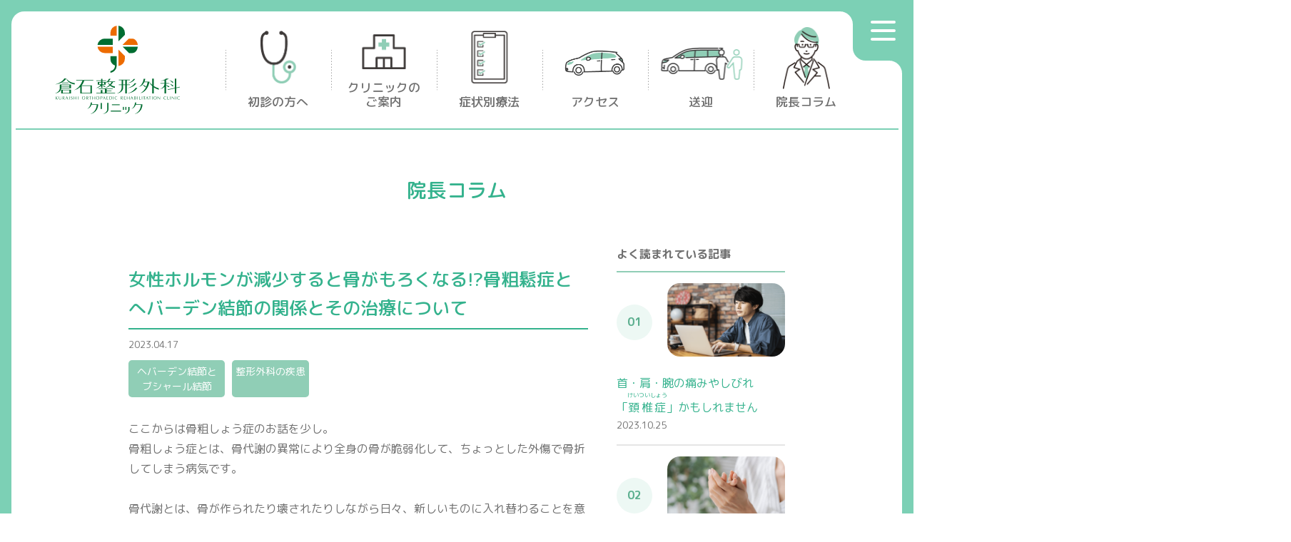

--- FILE ---
content_type: text/html; charset=UTF-8
request_url: https://kuraishi-seikei.com/column/832/
body_size: 54178
content:
<!DOCTYPE html>
<html lang="ja">
<head>
  <!-- Google tag (gtag.js) -->
<script async src="https://www.googletagmanager.com/gtag/js?id=G-FM3KTX2LP9"></script>
<script>
  window.dataLayer = window.dataLayer || [];
  function gtag(){dataLayer.push(arguments);}
  gtag('js', new Date());

  gtag('config', 'G-FM3KTX2LP9');
</script>

  <meta charset="utf-8" />
  <meta http-equiv="X-UA-Compatible" content="IE=edge">
  <meta name="viewport" content="width=device-width,initial-scale=1">
  

  <!--[if IE]>
  <script src="https://kuraishi-seikei.com/k6H4Ve5A/wp-content/themes/kuraishi-seikei/js/html5shiv.min.js"></script>
  <script src="https://kuraishi-seikei.com/k6H4Ve5A/wp-content/themes/kuraishi-seikei/js/flexibility.js"></script>
  <![endif]-->

  <link rel="INDEX" href="/" />
  <link rel="icon" href="https://kuraishi-seikei.com/k6H4Ve5A/wp-content/themes/kuraishi-seikei/img/ico/favicon.ico">
  <link rel="apple-touch-icon" href="https://kuraishi-seikei.com/k6H4Ve5A/wp-content/themes/kuraishi-seikei/icon/apple-touch-icon.png" sizes="180x180">
  <link rel="icon" type="image/jpg" href="https://kuraishi-seikei.com/k6H4Ve5A/wp-content/themes/kuraishi-seikei/icon/android-touch-icon.png" sizes="192x192">

  <link rel="stylesheet" type="text/css" href="https://kuraishi-seikei.com/k6H4Ve5A/wp-content/themes/kuraishi-seikei/js/wow/animate.min.css" media="all">
  <link rel="stylesheet" type="text/css" href="https://kuraishi-seikei.com/k6H4Ve5A/wp-content/themes/kuraishi-seikei/js/slick/slick-theme.min.css" rel="stylesheet">
  <link rel="stylesheet" type="text/css" href="https://kuraishi-seikei.com/k6H4Ve5A/wp-content/themes/kuraishi-seikei/js/slick/slick.css" rel="stylesheet">
  <link rel="stylesheet" type="text/css" href="https://kuraishi-seikei.com/k6H4Ve5A/wp-content/themes/kuraishi-seikei/js/drawer/drawer.min.css" rel="stylesheet">
  <link rel="stylesheet" type="text/css" href="https://kuraishi-seikei.com/k6H4Ve5A/wp-content/themes/kuraishi-seikei/js/modaal/modaal.min.css" rel="stylesheet">
  <link href="https://fonts.googleapis.com/css2?family=M+PLUS+Rounded+1c:wght@100;300;400;500;700;800;900&display=swap" rel="stylesheet">

  <link rel="stylesheet" type="text/css" href="https://kuraishi-seikei.com/k6H4Ve5A/wp-content/themes/kuraishi-seikei/style.css" media="all">
  <link rel="stylesheet" type="text/css" href="https://kuraishi-seikei.com/k6H4Ve5A/wp-content/themes/kuraishi-seikei/common.css" media="all">
  <link rel="stylesheet" type="text/css" href="https://kuraishi-seikei.com/k6H4Ve5A/wp-content/themes/kuraishi-seikei/user.css" media="all">
  <link rel="stylesheet" type="text/css" href="https://kuraishi-seikei.com/k6H4Ve5A/wp-content/themes/kuraishi-seikei/base.css" media="all">
  <link rel="stylesheet" type="text/css" href="https://kuraishi-seikei.com/k6H4Ve5A/wp-content/themes/kuraishi-seikei/online.css" media="all">
  <link rel="stylesheet" type="text/css" href="https://kuraishi-seikei.com/k6H4Ve5A/wp-content/themes/kuraishi-seikei/user01.css" media="all">

  <link href="https://cdnjs.cloudflare.com/ajax/libs/lightbox2/2.7.1/css/lightbox.css" rel="stylesheet">
<script src="https://code.jquery.com/jquery-1.12.4.min.js" type="text/javascript"></script>
<script src="https://cdnjs.cloudflare.com/ajax/libs/lightbox2/2.7.1/js/lightbox.min.js" type="text/javascript"></script>

  <meta name='robots' content='index, follow, max-image-preview:large, max-snippet:-1, max-video-preview:-1' />

	<!-- This site is optimized with the Yoast SEO plugin v19.10 - https://yoast.com/wordpress/plugins/seo/ -->
	<title>女性ホルモンが減少すると骨がもろくなる!?骨粗鬆症とへバーデン結節の関係とその治療について | 倉石整形外科クリニック 長野市若穂 リハビリテーション科</title>
	<link rel="canonical" href="https://kuraishi-seikei.com/column/832/" />
	<meta property="og:locale" content="ja_JP" />
	<meta property="og:type" content="article" />
	<meta property="og:title" content="女性ホルモンが減少すると骨がもろくなる!?骨粗鬆症とへバーデン結節の関係とその治療について | 倉石整形外科クリニック 長野市若穂 リハビリテーション科" />
	<meta property="og:description" content="ここからは骨粗しょう症のお話を少し。 骨粗しょう症とは、骨代謝の異常により全身の骨が脆弱化して、ちょっとした外傷で骨折してしまう病気です。 骨代謝とは、骨が作られたり壊されたりしながら日々、新しいものに入れ替わることを意 [&hellip;]" />
	<meta property="og:url" content="https://kuraishi-seikei.com/column/832/" />
	<meta property="og:site_name" content="倉石整形外科クリニック 長野市若穂 リハビリテーション科" />
	<meta property="article:modified_time" content="2024-04-08T09:02:18+00:00" />
	<meta property="og:image" content="https://kuraishi-seikei.com/k6H4Ve5A/wp-content/uploads/2023/04/column10.jpg" />
	<meta property="og:image:width" content="758" />
	<meta property="og:image:height" content="491" />
	<meta property="og:image:type" content="image/jpeg" />
	<meta name="twitter:card" content="summary_large_image" />
	<meta name="twitter:label1" content="推定読み取り時間" />
	<meta name="twitter:data1" content="3分" />
	<script type="application/ld+json" class="yoast-schema-graph">{"@context":"https://schema.org","@graph":[{"@type":"WebPage","@id":"https://kuraishi-seikei.com/column/832/","url":"https://kuraishi-seikei.com/column/832/","name":"女性ホルモンが減少すると骨がもろくなる!?骨粗鬆症とへバーデン結節の関係とその治療について | 倉石整形外科クリニック 長野市若穂 リハビリテーション科","isPartOf":{"@id":"https://kuraishi-seikei.com/#website"},"primaryImageOfPage":{"@id":"https://kuraishi-seikei.com/column/832/#primaryimage"},"image":{"@id":"https://kuraishi-seikei.com/column/832/#primaryimage"},"thumbnailUrl":"https://kuraishi-seikei.com/k6H4Ve5A/wp-content/uploads/2023/04/column10.jpg","datePublished":"2023-04-16T15:00:40+00:00","dateModified":"2024-04-08T09:02:18+00:00","breadcrumb":{"@id":"https://kuraishi-seikei.com/column/832/#breadcrumb"},"inLanguage":"ja","potentialAction":[{"@type":"ReadAction","target":["https://kuraishi-seikei.com/column/832/"]}]},{"@type":"ImageObject","inLanguage":"ja","@id":"https://kuraishi-seikei.com/column/832/#primaryimage","url":"https://kuraishi-seikei.com/k6H4Ve5A/wp-content/uploads/2023/04/column10.jpg","contentUrl":"https://kuraishi-seikei.com/k6H4Ve5A/wp-content/uploads/2023/04/column10.jpg","width":758,"height":491},{"@type":"BreadcrumbList","@id":"https://kuraishi-seikei.com/column/832/#breadcrumb","itemListElement":[{"@type":"ListItem","position":1,"name":"ホーム","item":"https://kuraishi-seikei.com/"},{"@type":"ListItem","position":2,"name":"院長コラム","item":"https://kuraishi-seikei.com/column/"},{"@type":"ListItem","position":3,"name":"女性ホルモンが減少すると骨がもろくなる!?骨粗鬆症とへバーデン結節の関係とその治療について"}]},{"@type":"WebSite","@id":"https://kuraishi-seikei.com/#website","url":"https://kuraishi-seikei.com/","name":"倉石整形外科クリニック 長野市若穂 リハビリテーション科","description":"","publisher":{"@id":"https://kuraishi-seikei.com/#organization"},"potentialAction":[{"@type":"SearchAction","target":{"@type":"EntryPoint","urlTemplate":"https://kuraishi-seikei.com/?s={search_term_string}"},"query-input":"required name=search_term_string"}],"inLanguage":"ja"},{"@type":"Organization","@id":"https://kuraishi-seikei.com/#organization","name":"倉石整形外科クリニック 長野市若穂 リハビリテーション科","url":"https://kuraishi-seikei.com/","logo":{"@type":"ImageObject","inLanguage":"ja","@id":"https://kuraishi-seikei.com/#/schema/logo/image/","url":"https://kuraishi-seikei.com/k6H4Ve5A/wp-content/uploads/2022/12/kuraishi-seikei.jpg","contentUrl":"https://kuraishi-seikei.com/k6H4Ve5A/wp-content/uploads/2022/12/kuraishi-seikei.jpg","width":1200,"height":800,"caption":"倉石整形外科クリニック 長野市若穂 リハビリテーション科"},"image":{"@id":"https://kuraishi-seikei.com/#/schema/logo/image/"}}]}</script>
	<!-- / Yoast SEO plugin. -->


<script type="text/javascript">
window._wpemojiSettings = {"baseUrl":"https:\/\/s.w.org\/images\/core\/emoji\/14.0.0\/72x72\/","ext":".png","svgUrl":"https:\/\/s.w.org\/images\/core\/emoji\/14.0.0\/svg\/","svgExt":".svg","source":{"concatemoji":"https:\/\/kuraishi-seikei.com\/k6H4Ve5A\/wp-includes\/js\/wp-emoji-release.min.js?ver=6.1"}};
/*! This file is auto-generated */
!function(e,a,t){var n,r,o,i=a.createElement("canvas"),p=i.getContext&&i.getContext("2d");function s(e,t){var a=String.fromCharCode,e=(p.clearRect(0,0,i.width,i.height),p.fillText(a.apply(this,e),0,0),i.toDataURL());return p.clearRect(0,0,i.width,i.height),p.fillText(a.apply(this,t),0,0),e===i.toDataURL()}function c(e){var t=a.createElement("script");t.src=e,t.defer=t.type="text/javascript",a.getElementsByTagName("head")[0].appendChild(t)}for(o=Array("flag","emoji"),t.supports={everything:!0,everythingExceptFlag:!0},r=0;r<o.length;r++)t.supports[o[r]]=function(e){if(p&&p.fillText)switch(p.textBaseline="top",p.font="600 32px Arial",e){case"flag":return s([127987,65039,8205,9895,65039],[127987,65039,8203,9895,65039])?!1:!s([55356,56826,55356,56819],[55356,56826,8203,55356,56819])&&!s([55356,57332,56128,56423,56128,56418,56128,56421,56128,56430,56128,56423,56128,56447],[55356,57332,8203,56128,56423,8203,56128,56418,8203,56128,56421,8203,56128,56430,8203,56128,56423,8203,56128,56447]);case"emoji":return!s([129777,127995,8205,129778,127999],[129777,127995,8203,129778,127999])}return!1}(o[r]),t.supports.everything=t.supports.everything&&t.supports[o[r]],"flag"!==o[r]&&(t.supports.everythingExceptFlag=t.supports.everythingExceptFlag&&t.supports[o[r]]);t.supports.everythingExceptFlag=t.supports.everythingExceptFlag&&!t.supports.flag,t.DOMReady=!1,t.readyCallback=function(){t.DOMReady=!0},t.supports.everything||(n=function(){t.readyCallback()},a.addEventListener?(a.addEventListener("DOMContentLoaded",n,!1),e.addEventListener("load",n,!1)):(e.attachEvent("onload",n),a.attachEvent("onreadystatechange",function(){"complete"===a.readyState&&t.readyCallback()})),(e=t.source||{}).concatemoji?c(e.concatemoji):e.wpemoji&&e.twemoji&&(c(e.twemoji),c(e.wpemoji)))}(window,document,window._wpemojiSettings);
</script>
<style type="text/css">
img.wp-smiley,
img.emoji {
	display: inline !important;
	border: none !important;
	box-shadow: none !important;
	height: 1em !important;
	width: 1em !important;
	margin: 0 0.07em !important;
	vertical-align: -0.1em !important;
	background: none !important;
	padding: 0 !important;
}
</style>
	<link rel='stylesheet' id='classic-theme-styles-css' href='https://kuraishi-seikei.com/k6H4Ve5A/wp-includes/css/classic-themes.min.css?ver=1' type='text/css' media='all' />
<style id='global-styles-inline-css' type='text/css'>
body{--wp--preset--color--black: #000000;--wp--preset--color--cyan-bluish-gray: #abb8c3;--wp--preset--color--white: #ffffff;--wp--preset--color--pale-pink: #f78da7;--wp--preset--color--vivid-red: #cf2e2e;--wp--preset--color--luminous-vivid-orange: #ff6900;--wp--preset--color--luminous-vivid-amber: #fcb900;--wp--preset--color--light-green-cyan: #7bdcb5;--wp--preset--color--vivid-green-cyan: #00d084;--wp--preset--color--pale-cyan-blue: #8ed1fc;--wp--preset--color--vivid-cyan-blue: #0693e3;--wp--preset--color--vivid-purple: #9b51e0;--wp--preset--gradient--vivid-cyan-blue-to-vivid-purple: linear-gradient(135deg,rgba(6,147,227,1) 0%,rgb(155,81,224) 100%);--wp--preset--gradient--light-green-cyan-to-vivid-green-cyan: linear-gradient(135deg,rgb(122,220,180) 0%,rgb(0,208,130) 100%);--wp--preset--gradient--luminous-vivid-amber-to-luminous-vivid-orange: linear-gradient(135deg,rgba(252,185,0,1) 0%,rgba(255,105,0,1) 100%);--wp--preset--gradient--luminous-vivid-orange-to-vivid-red: linear-gradient(135deg,rgba(255,105,0,1) 0%,rgb(207,46,46) 100%);--wp--preset--gradient--very-light-gray-to-cyan-bluish-gray: linear-gradient(135deg,rgb(238,238,238) 0%,rgb(169,184,195) 100%);--wp--preset--gradient--cool-to-warm-spectrum: linear-gradient(135deg,rgb(74,234,220) 0%,rgb(151,120,209) 20%,rgb(207,42,186) 40%,rgb(238,44,130) 60%,rgb(251,105,98) 80%,rgb(254,248,76) 100%);--wp--preset--gradient--blush-light-purple: linear-gradient(135deg,rgb(255,206,236) 0%,rgb(152,150,240) 100%);--wp--preset--gradient--blush-bordeaux: linear-gradient(135deg,rgb(254,205,165) 0%,rgb(254,45,45) 50%,rgb(107,0,62) 100%);--wp--preset--gradient--luminous-dusk: linear-gradient(135deg,rgb(255,203,112) 0%,rgb(199,81,192) 50%,rgb(65,88,208) 100%);--wp--preset--gradient--pale-ocean: linear-gradient(135deg,rgb(255,245,203) 0%,rgb(182,227,212) 50%,rgb(51,167,181) 100%);--wp--preset--gradient--electric-grass: linear-gradient(135deg,rgb(202,248,128) 0%,rgb(113,206,126) 100%);--wp--preset--gradient--midnight: linear-gradient(135deg,rgb(2,3,129) 0%,rgb(40,116,252) 100%);--wp--preset--duotone--dark-grayscale: url('#wp-duotone-dark-grayscale');--wp--preset--duotone--grayscale: url('#wp-duotone-grayscale');--wp--preset--duotone--purple-yellow: url('#wp-duotone-purple-yellow');--wp--preset--duotone--blue-red: url('#wp-duotone-blue-red');--wp--preset--duotone--midnight: url('#wp-duotone-midnight');--wp--preset--duotone--magenta-yellow: url('#wp-duotone-magenta-yellow');--wp--preset--duotone--purple-green: url('#wp-duotone-purple-green');--wp--preset--duotone--blue-orange: url('#wp-duotone-blue-orange');--wp--preset--font-size--small: 13px;--wp--preset--font-size--medium: 20px;--wp--preset--font-size--large: 36px;--wp--preset--font-size--x-large: 42px;--wp--preset--spacing--20: 0.44rem;--wp--preset--spacing--30: 0.67rem;--wp--preset--spacing--40: 1rem;--wp--preset--spacing--50: 1.5rem;--wp--preset--spacing--60: 2.25rem;--wp--preset--spacing--70: 3.38rem;--wp--preset--spacing--80: 5.06rem;}:where(.is-layout-flex){gap: 0.5em;}body .is-layout-flow > .alignleft{float: left;margin-inline-start: 0;margin-inline-end: 2em;}body .is-layout-flow > .alignright{float: right;margin-inline-start: 2em;margin-inline-end: 0;}body .is-layout-flow > .aligncenter{margin-left: auto !important;margin-right: auto !important;}body .is-layout-constrained > .alignleft{float: left;margin-inline-start: 0;margin-inline-end: 2em;}body .is-layout-constrained > .alignright{float: right;margin-inline-start: 2em;margin-inline-end: 0;}body .is-layout-constrained > .aligncenter{margin-left: auto !important;margin-right: auto !important;}body .is-layout-constrained > :where(:not(.alignleft):not(.alignright):not(.alignfull)){max-width: var(--wp--style--global--content-size);margin-left: auto !important;margin-right: auto !important;}body .is-layout-constrained > .alignwide{max-width: var(--wp--style--global--wide-size);}body .is-layout-flex{display: flex;}body .is-layout-flex{flex-wrap: wrap;align-items: center;}body .is-layout-flex > *{margin: 0;}:where(.wp-block-columns.is-layout-flex){gap: 2em;}.has-black-color{color: var(--wp--preset--color--black) !important;}.has-cyan-bluish-gray-color{color: var(--wp--preset--color--cyan-bluish-gray) !important;}.has-white-color{color: var(--wp--preset--color--white) !important;}.has-pale-pink-color{color: var(--wp--preset--color--pale-pink) !important;}.has-vivid-red-color{color: var(--wp--preset--color--vivid-red) !important;}.has-luminous-vivid-orange-color{color: var(--wp--preset--color--luminous-vivid-orange) !important;}.has-luminous-vivid-amber-color{color: var(--wp--preset--color--luminous-vivid-amber) !important;}.has-light-green-cyan-color{color: var(--wp--preset--color--light-green-cyan) !important;}.has-vivid-green-cyan-color{color: var(--wp--preset--color--vivid-green-cyan) !important;}.has-pale-cyan-blue-color{color: var(--wp--preset--color--pale-cyan-blue) !important;}.has-vivid-cyan-blue-color{color: var(--wp--preset--color--vivid-cyan-blue) !important;}.has-vivid-purple-color{color: var(--wp--preset--color--vivid-purple) !important;}.has-black-background-color{background-color: var(--wp--preset--color--black) !important;}.has-cyan-bluish-gray-background-color{background-color: var(--wp--preset--color--cyan-bluish-gray) !important;}.has-white-background-color{background-color: var(--wp--preset--color--white) !important;}.has-pale-pink-background-color{background-color: var(--wp--preset--color--pale-pink) !important;}.has-vivid-red-background-color{background-color: var(--wp--preset--color--vivid-red) !important;}.has-luminous-vivid-orange-background-color{background-color: var(--wp--preset--color--luminous-vivid-orange) !important;}.has-luminous-vivid-amber-background-color{background-color: var(--wp--preset--color--luminous-vivid-amber) !important;}.has-light-green-cyan-background-color{background-color: var(--wp--preset--color--light-green-cyan) !important;}.has-vivid-green-cyan-background-color{background-color: var(--wp--preset--color--vivid-green-cyan) !important;}.has-pale-cyan-blue-background-color{background-color: var(--wp--preset--color--pale-cyan-blue) !important;}.has-vivid-cyan-blue-background-color{background-color: var(--wp--preset--color--vivid-cyan-blue) !important;}.has-vivid-purple-background-color{background-color: var(--wp--preset--color--vivid-purple) !important;}.has-black-border-color{border-color: var(--wp--preset--color--black) !important;}.has-cyan-bluish-gray-border-color{border-color: var(--wp--preset--color--cyan-bluish-gray) !important;}.has-white-border-color{border-color: var(--wp--preset--color--white) !important;}.has-pale-pink-border-color{border-color: var(--wp--preset--color--pale-pink) !important;}.has-vivid-red-border-color{border-color: var(--wp--preset--color--vivid-red) !important;}.has-luminous-vivid-orange-border-color{border-color: var(--wp--preset--color--luminous-vivid-orange) !important;}.has-luminous-vivid-amber-border-color{border-color: var(--wp--preset--color--luminous-vivid-amber) !important;}.has-light-green-cyan-border-color{border-color: var(--wp--preset--color--light-green-cyan) !important;}.has-vivid-green-cyan-border-color{border-color: var(--wp--preset--color--vivid-green-cyan) !important;}.has-pale-cyan-blue-border-color{border-color: var(--wp--preset--color--pale-cyan-blue) !important;}.has-vivid-cyan-blue-border-color{border-color: var(--wp--preset--color--vivid-cyan-blue) !important;}.has-vivid-purple-border-color{border-color: var(--wp--preset--color--vivid-purple) !important;}.has-vivid-cyan-blue-to-vivid-purple-gradient-background{background: var(--wp--preset--gradient--vivid-cyan-blue-to-vivid-purple) !important;}.has-light-green-cyan-to-vivid-green-cyan-gradient-background{background: var(--wp--preset--gradient--light-green-cyan-to-vivid-green-cyan) !important;}.has-luminous-vivid-amber-to-luminous-vivid-orange-gradient-background{background: var(--wp--preset--gradient--luminous-vivid-amber-to-luminous-vivid-orange) !important;}.has-luminous-vivid-orange-to-vivid-red-gradient-background{background: var(--wp--preset--gradient--luminous-vivid-orange-to-vivid-red) !important;}.has-very-light-gray-to-cyan-bluish-gray-gradient-background{background: var(--wp--preset--gradient--very-light-gray-to-cyan-bluish-gray) !important;}.has-cool-to-warm-spectrum-gradient-background{background: var(--wp--preset--gradient--cool-to-warm-spectrum) !important;}.has-blush-light-purple-gradient-background{background: var(--wp--preset--gradient--blush-light-purple) !important;}.has-blush-bordeaux-gradient-background{background: var(--wp--preset--gradient--blush-bordeaux) !important;}.has-luminous-dusk-gradient-background{background: var(--wp--preset--gradient--luminous-dusk) !important;}.has-pale-ocean-gradient-background{background: var(--wp--preset--gradient--pale-ocean) !important;}.has-electric-grass-gradient-background{background: var(--wp--preset--gradient--electric-grass) !important;}.has-midnight-gradient-background{background: var(--wp--preset--gradient--midnight) !important;}.has-small-font-size{font-size: var(--wp--preset--font-size--small) !important;}.has-medium-font-size{font-size: var(--wp--preset--font-size--medium) !important;}.has-large-font-size{font-size: var(--wp--preset--font-size--large) !important;}.has-x-large-font-size{font-size: var(--wp--preset--font-size--x-large) !important;}
.wp-block-navigation a:where(:not(.wp-element-button)){color: inherit;}
:where(.wp-block-columns.is-layout-flex){gap: 2em;}
.wp-block-pullquote{font-size: 1.5em;line-height: 1.6;}
</style>
<link rel='stylesheet' id='contact-form-7-css' href='https://kuraishi-seikei.com/k6H4Ve5A/wp-content/plugins/contact-form-7/includes/css/styles.css?ver=5.6.4' type='text/css' media='all' />
<link rel='stylesheet' id='wp-pagenavi-css' href='https://kuraishi-seikei.com/k6H4Ve5A/wp-content/plugins/wp-pagenavi/pagenavi-css.css?ver=2.70' type='text/css' media='all' />
<link rel='stylesheet' id='wordpress-popular-posts-css-css' href='https://kuraishi-seikei.com/k6H4Ve5A/wp-content/plugins/wordpress-popular-posts/assets/css/wpp.css?ver=6.1.0' type='text/css' media='all' />
<script type='application/json' id='wpp-json'>
{"sampling_active":0,"sampling_rate":100,"ajax_url":"https:\/\/kuraishi-seikei.com\/wp-json\/wordpress-popular-posts\/v1\/popular-posts","api_url":"https:\/\/kuraishi-seikei.com\/wp-json\/wordpress-popular-posts","ID":832,"token":"f1631e36e6","lang":0,"debug":0}
</script>
<script type='text/javascript' src='https://kuraishi-seikei.com/k6H4Ve5A/wp-content/plugins/wordpress-popular-posts/assets/js/wpp.min.js?ver=6.1.0' id='wpp-js-js'></script>
<link rel="https://api.w.org/" href="https://kuraishi-seikei.com/wp-json/" /><link rel="EditURI" type="application/rsd+xml" title="RSD" href="https://kuraishi-seikei.com/k6H4Ve5A/xmlrpc.php?rsd" />
<link rel="wlwmanifest" type="application/wlwmanifest+xml" href="https://kuraishi-seikei.com/k6H4Ve5A/wp-includes/wlwmanifest.xml" />
<meta name="generator" content="WordPress 6.1" />
<link rel='shortlink' href='https://kuraishi-seikei.com/?p=832' />
<link rel="alternate" type="application/json+oembed" href="https://kuraishi-seikei.com/wp-json/oembed/1.0/embed?url=https%3A%2F%2Fkuraishi-seikei.com%2Fcolumn%2F832%2F" />
<link rel="alternate" type="text/xml+oembed" href="https://kuraishi-seikei.com/wp-json/oembed/1.0/embed?url=https%3A%2F%2Fkuraishi-seikei.com%2Fcolumn%2F832%2F&#038;format=xml" />
            <style id="wpp-loading-animation-styles">@-webkit-keyframes bgslide{from{background-position-x:0}to{background-position-x:-200%}}@keyframes bgslide{from{background-position-x:0}to{background-position-x:-200%}}.wpp-widget-placeholder,.wpp-widget-block-placeholder{margin:0 auto;width:60px;height:3px;background:#dd3737;background:linear-gradient(90deg,#dd3737 0%,#571313 10%,#dd3737 100%);background-size:200% auto;border-radius:3px;-webkit-animation:bgslide 1s infinite linear;animation:bgslide 1s infinite linear}</style>
            		<style type="text/css" id="wp-custom-css">
			.list-03 li span {
	width: 458px;}

.list-03 li p{width:auto;
}
.list-03 li p:first-child
{width:20px;}
.list-03 li p:last-child
{width:700px}
.imgt{display:flex}

.or::before{
	display:none
}

	.6mleft img{width:200px;
		height:auto;}
	.6mright img{width:90px;
		height:auto;}
}



.tablec table{
	width:60%; 
}
.tablec tr{
	display:block;
}
.tablec th{
padding:4%; 
width:300px;
}

.symptomatic-btn{
display:flex;
	justify-content:center
}

.sbtn{
display: block;
  position: relative;
  width: 30%;
  height: 55px;
  line-height: 55px;
  background-color: #ff7707;
  color: #fff;
  text-align: center;
  margin: 80px 15px 55px ;
  font-size: 2rem;
  letter-spacing: 1px;
	border-radius: 30px;
	
}
.sbtn:hover{
	 background-color:#FFF7D1;
	color:#ff7707
}

@media only screen and (max-width: 680px) {.sbtn{
  width: 46%;
  height: 47px;
  line-height: 47px;
  margin: 55px 8px 30px;
  font-size: 1.4rem;
	}
	.sym_top_ti p::after{
		display:none;
	}
	.sym_top_text {
		padding-bottom:0px;
	}}

.gray-back h2 {
	margin-top:30px;
}
#sym_section .index-worries__grid
{
	margin-bottom:30px;
}
.online-info-link{
width: 1027px;
  margin: auto;
    margin-top: auto;
	margin-top: 100px;}
.online-info-link img{
	box-shadow: 10px 10px 20px 0px rgba(0, 0, 0, 0.16);
border-radius: 30px;}
.online-info-link img:hover{
	opacity:0.7;
	transition: all 0.3s ease;
}

@media only screen and (max-width: 680px) {
	.online-info-link{
		max-width: 95%;
		margin-top: 40px;}
		.online-info-link img{
	border-radius: 5vw;
  }}
}

		</style>
		<!-- User Heat Tag -->
<script type="text/javascript">
(function(add, cla){window['UserHeatTag']=cla;window[cla]=window[cla]||function(){(window[cla].q=window[cla].q||[]).push(arguments)},window[cla].l=1*new Date();var ul=document.createElement('script');var tag = document.getElementsByTagName('script')[0];ul.async=1;ul.src=add;tag.parentNode.insertBefore(ul,tag);})('//uh.nakanohito.jp/uhj2/uh.js', '_uhtracker');_uhtracker({id:'uhRZdhlPpo'});
</script>
<!-- End User Heat Tag --></head>

<body id="page-column" class="drawer drawer--top customize-support drawer-close">

  <div id="wrap">
    <div id="inner">
      <header id="header" class="header">
        <div class="header__inner">
          <a href="https://kuraishi-seikei.com/" class="header__logo">倉石整形外科クリニック</a>

          <ul class="header-image__list">
            <li>
              <a href="/firstvisit/">初診の方へ</a>
            </li>
            <li class="list__item">
                <a href="/guidance/">クリニックの<br>ご案内</a>
                <ul class="sub-menu">
                  <li class="sub-menu__item"><a href="/doctor_message/" class="sub-menu__link">院長あいさつ</a></li>
                  <li class="sub-menu__item"><a href="/medical/" class="sub-menu__link">診療科目</a></li>
                  <li class="sub-menu__item"><a href="/facility/" class="sub-menu__link">施設紹介</a></li>
                  <!--<li class="sub-menu__item"><a href="/online/" class="sub-menu__link"><span>へバーデン結節・ブシャール結節<br>オンライン診察<span></a></li> -->
                  <li class="sub-menu__item"><a href="/online/" class="sub-menu__link">へバーデン結節・ブシャール結節</a></li>
                </ul>
              </li>
              <li class="list__item">
                <a href="/symptomatic/">症状別療法</a>
                <ul class="sub-menu">
                  <li class="sub-menu__item"><a href="/symptomatic/neck/" class="sub-menu__link">首が痛い</a></li>
                  <li class="sub-menu__item"><a href="/symptomatic/shoulder/" class="sub-menu__link">肩が痛い</a></li>
                  <li class="sub-menu__item"><a href="/symptomatic/elbow/" class="sub-menu__link">ひじが痛い</a></li>
                  <li class="sub-menu__item"><a href="/symptomatic/arm/" class="sub-menu__link">腕・手の痛みとしびれ</a></li>
                  <li class="sub-menu__item"><a href="/symptomatic/hand/" class="sub-menu__link">手首が痛い</a></li>
                  <li class="sub-menu__item"><a href="/symptomatic/finger/" class="sub-menu__link">指が痛い</a></li>
                  <li class="sub-menu__item bdr-left"><a href="/symptomatic/hip/" class="sub-menu__link">腰が痛い</a></li>
                  <li class="sub-menu__item"><a href="/symptomatic/leg/" class="sub-menu__link">足首・足が痛い</a></li>
                  <li class="sub-menu__item"><a href="/symptomatic/limbs/" class="sub-menu__link">下肢の痛み</a></li>
                  <li class="sub-menu__item"><a href="/symptomatic/knee/" class="sub-menu__link">膝が痛い</a></li>
                  <li class="sub-menu__item"><a href="/symptomatic/heberden_nodes/" class="sub-menu__link">へバーデン結節</a></li>
                </ul>
              </li>
            <li>
              <a href="/access/">アクセス<!--と<br>送迎について--></a>
            </li>
            <!-- 202304 change
            <li>
              <a href="/news/">お知らせ</a>
            </li>
            -->
            <li>
              <a href="/pickup/">送迎</a>
            </li>
            <li>
              <a href="/column/">院長コラム</a>
            </li>
          </ul>

          <button type="button" class="drawer-toggle drawer-hamburger">
            <span class="sr-only">toggle navigation</span>
            <span class="drawer-hamburger-icon"></span>
          </button><!-- /drawer-toggle -->

          <nav class="global-nav drawer-nav">
            <div class="global-nav__wrap">
              <div class="global-nav__inner">
                <ul class="global-nav__list drawer-menu">
                  <li class="global-nav__item">
                    <a href="/firstvisit/" class="global-nav__link">初診の方へ</a>
                    <div class="global-nav__group">
                      <a href="/guidance/" class="global-nav__link">クリニックのご案内</a>
                      <span class="open-btn"></span>
                      <div class="global-nav__open">
                        <ul class="sub-nav">
                          <li class="sub-nav__item"><a href="/doctor_message/" class="sub-nav__link">院長あいさつ</a></li>
                          <li class="sub-nav__item"><a href="/medical/" class="sub-nav__link">診療科目</a></li>
                          <li class="sub-nav__item"><a href="/facility/" class="sub-nav__link">施設紹介</a></li>
                          <li class="sub-nav__item"><a href="/online/" class="sub-nav__link">へバーデン結節・<br class = "only-pc">ブシャール結節 <br class = "only-pc">オンライン診察</a></li>
                        </ul><!-- /sub-nav -->
                      </div>
                    </div>
                  </li><!-- /globalnav-item -->
                  <li class="global-nav__item">
                    <div class="global-nav__group">
                      <a href="/symptomatic/" class="global-nav__link">症状別療法</a>
                      <span class="open-btn"></span>
                      <div class="global-nav__open">
                        <div class="sub-nav__grid">
                          <ul class="sub-nav">
                            <li class="sub-nav__item"><a href="/symptomatic/neck/" class="sub-nav__link">首が痛い</a></li>
                            <li class="sub-nav__item"><a href="/symptomatic/shoulder/" class="sub-nav__link">肩が痛い</a></li>
                            <li class="sub-nav__item"><a href="/symptomatic/elbow/" class="sub-nav__link">ひじが痛い</a></li>
                            <li class="sub-nav__item"><a href="/symptomatic/arm/" class="sub-nav__link">腕・手の痛みとしびれ</a></li>
                            <li class="sub-nav__item"><a href="/symptomatic/hand/" class="sub-nav__link">手首が痛い</a></li>
                            <li class="sub-nav__item"><a href="/symptomatic/finger/" class="sub-nav__link">指が痛い</a></li>
                            <li class="sub-nav__item"><a href="/symptomatic/hip/" class="sub-nav__link">腰が痛い</a></li>
                            <li class="sub-nav__item"><a href="/symptomatic/leg/" class="sub-nav__link">足首・足が痛い</a></li>
                          </ul><!-- /sub-nav -->
                          <ul class="sub-nav">
                            <li class="sub-nav__item"><a href="/symptomatic/knee/" class="sub-nav__link">膝が痛い</a></li>
                            <li class="sub-nav__item"><a href="/symptomatic/limbs/" class="sub-nav__link">下肢の痛み</a></li>
                            <!--<li class="sub-nav__item"><a href="/symptomatic/trafficacciden_tinjury/" class="sub-nav__link">交通事故のけが</a></li>
                            <li class="sub-nav__item"><a href="/symptomatic/osteoporosis/" class="sub-nav__link">骨粗鬆症・検査と診療</a></li>
                            <li class="sub-nav__item"><a href="/symptomatic/rheumatoid_arthritis/" class="sub-nav__link">リウマチ</a></li>-->
                            <li class="sub-nav__item"><a href="/symptomatic/heberden_nodes/" class="sub-nav__link">へバーデン結節</a></li>
                            <li class="sub-nav__item"><a href="/voice/" class="sub-nav__link">へバーデン結節<br class="only-pc">-患者さんの声</a></li>
                            <!--<li class="sub-nav__item"><a href="/symptomatic/lateral_epicondylitis/" class="sub-nav__link">テニス肘</a></li>-->
                          </ul><!-- /sub-nav -->
                        </div>
                      </div>
                    </div>
                  </li>
                  <li class="global-nav__item">
                    <a href="/access/" class="global-nav__link">アクセス<!--と送迎について--></a>
                    <!-- 202304 change <a href="/news/" class="global-nav__link">お知らせ</a> -->
                    <a href="/pickup/" class="global-nav__link">送迎</a>
                    <a href="/column/" class="global-nav__link">院長コラム</a>
                    <a href="/news/" class="global-nav__link">お知らせ</a>

                    <div class="symlink">
                    <div class="symlink-heberden">
                      <a href="/heberden_nodes/" class="global-nav__link" style="color:#dd732c;">へバーデン結節</a>
                      <a href="/voice/" class="global-nav__link" style="color:#dd732c;">患者さんの声</a>
                    </div>
                      <a href="/density-test/" class="global-nav__link" style="color:#dd732c;">骨密度検査</a></div>
                    <div class="h-sns">
                      <a href="https://www.instagram.com/kuraishi.seikei.nagano/" target="_blank" class="global-nav__link instagram">
                          <img src="https://kuraishi-seikei.com/k6H4Ve5A/wp-content/themes/kuraishi-seikei/img/ico_ig.png" alt="">
                      </a>
                      <a href="https://www.facebook.com/kuraishi.seikei.nagano/" target="_blank" class="global-nav__link instagram">
                          <img src="https://kuraishi-seikei.com/k6H4Ve5A/wp-content/themes/kuraishi-seikei/img/ico_fb.png" alt="">
                      </a>
                    </div>
                    <a href="/privacy/" class="global-nav__link privacy">プライバシーポリシー</a>
                    <a href="/mynumber/" class="mynumber_link">マイナンバー保険証利用について</a>
                  </li>
                </ul><!-- /global-nav__list -->
              </div>
            </div>
          </nav><!-- /global-nav -->
        </div><!-- /header__inner -->
      </header><!-- /header -->

      <div class="bottom-nav">
        <ul class="bottom-nav__list">
          <li class="bottom-nav__item online">
            <a href="/online/" class="bottom-nav__link"><span>へバーデン結節・ブシャール結節</span><span>オンライン診察</span></a>
          </li>
          <li class="bottom-nav__item tel">
            <a href="tel:026-266-5252" class="bottom-nav__link">電話をする</a>
          </li>
          <li class="bottom-nav__item instagram">
            <a href="https://www.instagram.com/kuraishi.seikei.nagano/" class="bottom-nav__link"  target="_blank">Instagram</a>
          </li>
        </ul>
      </div><!-- /bottom-nav -->
<div class="page-hero__only">
    <h1 class="ttl-01">院長コラム</h1>
</div>
<div class="contents">
    <div class="column_contents">
            <div class="news_con_left">
            <!-- <div class="i-catch_img"><img width="758" height="491" src="https://kuraishi-seikei.com/k6H4Ve5A/wp-content/uploads/2023/04/column10.jpg" class="attachment-post-thumbnail size-post-thumbnail wp-post-image" alt="" decoding="async" srcset="https://kuraishi-seikei.com/k6H4Ve5A/wp-content/uploads/2023/04/column10.jpg 758w, https://kuraishi-seikei.com/k6H4Ve5A/wp-content/uploads/2023/04/column10-600x389.jpg 600w, https://kuraishi-seikei.com/k6H4Ve5A/wp-content/uploads/2023/04/column10-150x97.jpg 150w" sizes="(max-width: 758px) 100vw, 758px" /></div> -->
            <h3 class="ttl-03">
                <span class="color">女性ホルモンが減少すると骨がもろくなる!?骨粗鬆症とへバーデン結節の関係とその治療について</span>
            </h3>
                <div class="news_date">2023.04.17</div>
                <div class="news_taglist">
                    <div class="news_tag">ヘバーデン結節とブシャール結節</div><div class="news_tag">整形外科の疾患</div>                </div>
                        <div class="news-detail_text">
                            <p>ここからは骨粗しょう症のお話を少し。<br />
骨粗しょう症とは、骨代謝の異常により全身の骨が脆弱化して、ちょっとした外傷で骨折してしまう病気です。<br />
<br />
骨代謝とは、骨が作られたり壊されたりしながら日々、新しいものに入れ替わることを意味します。骨粗しょう症にはいろいろなパターンがありますが、簡単に言うと、骨が壊されるスピードが作られるスピードよりも早くなることで骨が弱くなって起きるものです。<br />
<br />
骨粗しょう症の患者が圧倒的に女性に多い理由は、男性に比べて最大骨量が少ないことと、閉経後のエストロゲン分泌量の急激な減少にあります。<br />
エストロゲンには骨の形成を促し、骨の吸収（古い骨を壊す）を抑える働きがあり、これが減ると骨粗しょう症のリスクが高まるというわけです。<br />
先述したように、へバーデン結節もエストロゲンの減少に起因するものであり、骨粗しょう症の中の部分的な症状であると推測されます。特に骨粗しょう症初期のまだ骨量が低下する前の状態の人に多く発症すると考えられます。そのため、<u><a href="/column/524/" target="_blank" rel="noopener">へバーデン結節</a></u>の女性の治療には、低下した女性ホルモンの補充をします。<br />
<br />
当院の女性スタッフもこれでヘバーデン結節の症状が消失しました。ただし約半数の人はホルモンの補充を行っても症状が残存しています。私の妻もホルモンの補充だけでは治りませんでした。</p>
<p>ホルモン補充療法で効果のない方や男性のへバーデン結節には、ビタミン剤の補充療法を行います。これでほぼ全ての人のへバーデン結節を治療することができます。<br />
<br />
<span class="color">当院では女性ホルモンの補充には、大塚製薬の「エクエル」を処方しております。</span><br />
これは大豆から生み出される「エクオール（※）」という成分を効率よく摂れる食品です。エクオールのエストロゲン作用により、へバーデン結節の進行の抑制、更年期症状の緩和、骨粗しょう症の予防効果などが期待されます。<br />
<br />
ビタミン剤の補充は人それぞれに必要な物が異なり、効果を上げるためには最適量の処方が必要です。<br />
エクオールは保険対象外の自費診療ですが当院では市販のものより安価で提供しています。<br />
効果を上げるために一緒に摂取して頂くビタミン剤（保険診療内）となるべく患者様のご負担の無いようにと思っております。<br />
<br />
これまでお話ししてきたように、ヘバーデン結節にははっきりとした原因と治療方法があります。治らないと諦めずに、当院までお気軽にご相談ください。<br />
<br />
※エクオールに関する詳しい説明は、コラムの「<a href="/column/730/" target="_blank" rel="noopener"><span class="color"><u>大豆とエクオールについて</u></span></a>」をご覧ください。<br />
<br />
へバーデン結節について詳しくは<a href="/symptomatic/heberden_nodes/" target="_blank" rel="noopener"><span class="color"><u>こちら</u></span></a></p>
<p><img decoding="async" loading="lazy" src="/k6H4Ve5A/wp-content/uploads/2023/04/8c224c535224360de5bf3b22a1be230f-600x373.jpg" alt="" width="600" height="373" class="alignnone size-medium wp-image-844" srcset="https://kuraishi-seikei.com/k6H4Ve5A/wp-content/uploads/2023/04/8c224c535224360de5bf3b22a1be230f-600x373.jpg 600w, https://kuraishi-seikei.com/k6H4Ve5A/wp-content/uploads/2023/04/8c224c535224360de5bf3b22a1be230f-150x93.jpg 150w, https://kuraishi-seikei.com/k6H4Ve5A/wp-content/uploads/2023/04/8c224c535224360de5bf3b22a1be230f.jpg 758w" sizes="(max-width: 600px) 100vw, 600px" /></p>
                        </div>
                            </div>
        <div class="only-sp">
            <div class="news_contents_page">
                <div class="news_con_page_left">
                    <a href="https://kuraishi-seikei.com/column/815/" rel="prev">前へ</a>                </div>
                <div>
                    <a href="/column/">一覧へ</a>
                </div>
                <div class="news_con_page_right">
                    <a href="https://kuraishi-seikei.com/column/869/" rel="next">次へ</a>                </div>
            </div>
        </div>
        <div class="news_con_right">

            <div class="popular_column">
                            <h4>よく読まれている記事</h4>
                                        <a href="https://kuraishi-seikei.com/column/1480/" class="pop_col_section">
                    <div class="pop_col_list">
                        <div class="pop_col_ti">
                        <div class="pop_col_number">01</div>
                        <figure class="pop_col_img">
                            <img src="https://kuraishi-seikei.com/k6H4Ve5A/wp-content/uploads/2023/10/column30.png" alt="">
                        </figure>
                        </div>
                        <p class="pop_col_title"><span class="color">首・肩・腕の痛みやしびれ　「<ruby>頚椎症<rt>けいついしょう</rt></ruby>」かもしれません</span></p>
                        <div class="date">2023.10.25                        <!-- 413192 Views -->
                        </div>
                    </div>
                    </a>
                                        <a href="https://kuraishi-seikei.com/column/1813/" class="pop_col_section">
                    <div class="pop_col_list">
                        <div class="pop_col_ti">
                        <div class="pop_col_number">02</div>
                        <figure class="pop_col_img">
                            <img src="https://kuraishi-seikei.com/k6H4Ve5A/wp-content/uploads/2024/02/column43_02.jpg" alt="">
                        </figure>
                        </div>
                        <p class="pop_col_title"><span class="color">美しい指を保つために知っておきたい「ヘバーデン結節」の治療法</span></p>
                        <div class="date">2024.02.29                        <!-- 406022 Views -->
                        </div>
                    </div>
                    </a>
                                        <a href="https://kuraishi-seikei.com/column/2242/" class="pop_col_section">
                    <div class="pop_col_list">
                        <div class="pop_col_ti">
                        <div class="pop_col_number">03</div>
                        <figure class="pop_col_img">
                            <img src="https://kuraishi-seikei.com/k6H4Ve5A/wp-content/uploads/2024/06/column51.png" alt="">
                        </figure>
                        </div>
                        <p class="pop_col_title"><span class="color">この痛み、もしかして骨折？</br>「いいえそれは<ruby>骨挫傷<rt>こつざしょう</rt></ruby>です」</span></p>
                        <div class="date">2024.06.18                        <!-- 399325 Views -->
                        </div>
                    </div>
                    </a>
                                                    </div>

            <div class="news_category">
                <h4>カテゴリー</h4>
                <ul>
                    <li><a href="/column/">すべて</a></li>
                    <li><a href="/columncat/disease/">整形外科の疾患</a></li>
                    <li><a href="/columncat/heberden/">ヘバーデン結節とブシャール結節</a></li>
                                    </ul>
            </div>
        </div>
    </div>
</div>
<div class="only-pc">
    <div class="news_contents_page">
        <div class="news_con_page_left">
            <a href="https://kuraishi-seikei.com/column/815/" rel="prev">前へ</a>        </div>
        <div>
            <a href="/column/">一覧へ</a>
        </div>
        <div class="news_con_page_right">
            <a href="https://kuraishi-seikei.com/column/869/" rel="next">次へ</a>        </div>
    </div>
</div>



<footer class="footer">
  <div class="footer__inner">
    <h2 id="consultation-hours" class="only-pcs">倉石整形外科クリニック<br class="only-sp">診療時間・アクセス</h2>
    <div class="footer-guidance__wrap">
      <div class="footer-guidance__grid">
        <div class="footer-guidance__item">
          <h4 class="ttl-04">診療時間</h4>
          <figure class="footer-guidance__schedule">
            <img src="https://kuraishi-seikei.com/k6H4Ve5A/wp-content/themes/kuraishi-seikei/img/footer-guidance__schedule.svg" alt="診療時間" class="only-pc">
            <img src="https://kuraishi-seikei.com/k6H4Ve5A/wp-content/themes/kuraishi-seikei/img/footer-guidance__schedule_sp.svg" alt="診療時間" class="only-sp">
          </figure>
          <div class="footer-guidance__closed">
            <p>休診日/木曜日・日曜日・祝日</p>
            <p class="note footer_datemark">●土曜日の午後の診療時間は17:00まで</p>
          </div>
        </div>
        <div class="footer-guidance__item">
          <!-- <h4 class="ttl-04">治療のご案内</h4>
          <p>
            頚部痛・肩こり・五十肩・手足のしびれ・腰痛・膝痛・変形性関節症・腱鞘炎・外反母趾・外傷(骨折・脱臼・捻挫・切り傷など)<br>
            関節リウマチ・痛風・骨粗鬆症・スポーツ外傷・交通外傷・労働災害・運動器のリハビリテーション
          </p> -->
          <div class="footer-guidance__contact__grid">
            <div class="footer-guidance__contact__text">
              <h5>長野市若穂の倉石整形外科クリニック</h5>
              <div class="footer-guidance__contact">
                <div class="footer__tel">
                  <span>お電話</span>
                  <a href="tel:026-266-5252">026-266-5252</a>
                </div>
                <p>FAX 026-266-5250</p>
              </div>
              <p>〒381-0104 長野県長野市若穂牛島516-1</p>
            </div>
            <div class="footer-guidance__circle">
              <div class="footer-guidance__circle__inner">
                <span class="ttl">休診日</span>
                <p>木曜日<br>日曜日・祝日</p>
              </div>
            </div>
          </div>
        </div>
      </div>
      <div class="footer-guidance__googlemap">
        <iframe src="https://www.google.com/maps/embed?pb=!1m14!1m8!1m3!1d12810.14927274407!2d138.2456287!3d36.613451!3m2!1i1024!2i768!4f13.1!3m3!1m2!1s0x0%3A0xb54947a388ce828f!2z5YCJ55-z5pW05b2i5aSW56eR44Kv44Oq44OL44OD44Kv!5e0!3m2!1sja!2sjp!4v1667876386728!5m2!1sja!2sjp" class="google-map" style="border:0;" allowfullscreen="" loading="lazy" referrerpolicy="no-referrer-when-downgrade"></iframe>
      </div>
    </div>
    <div class="footer__grid">
      <a href="#" class="footer__top only-sp"><span>TOPへ</span></a>
      <div class="footer__info">
        <a href="https://kuraishi-seikei.com/" class="footer__logo"><img src="https://kuraishi-seikei.com/k6H4Ve5A/wp-content/themes/kuraishi-seikei/img/logo_footer.svg" alt=""></a>
        <p class="footer__address">〒381-0104長野県長野市若穂牛島516-1</p>
        <div class="footer__tel">
          <span>お電話</span>
          <a href="tel:026-266-5252">026-266-5252</a>
        </div>
        <div class="footer__access">
        <a href="https://goo.gl/maps/qUqeoHnBD4MfSMDj9" class="footer__map" target="_blank">Google map</a>
        <div class="sns">
          <a href="https://www.instagram.com/kuraishi.seikei.nagano/"  class="footer-ig" target="_blank">
            <img src="https://kuraishi-seikei.com/k6H4Ve5A/wp-content/themes/kuraishi-seikei/img/ico_ig.png" alt="">
          </a>
          <a href="https://www.facebook.com/kuraishi.seikei.nagano"  class="footer-ig" target="_blank">
            <img src="https://kuraishi-seikei.com/k6H4Ve5A/wp-content/themes/kuraishi-seikei/img/ico_fb.png" alt="">
          </a>
        </div>
        </div>
      </div>
      <ul class="footer-image__list">
        <li>
          <a href="/firstvisit/">初診の方へ</a>
        </li>
        <li class="footer-list__item">
            <a href="/guidance/">クリニックの<br>ご案内</a>
            <ul class="footer-sub">
              <li class="footer-sub__item"><a href="/doctor_message/" class="footer-sub__link">院長あいさつ</a></li>
              <li class="footer-sub__item"><a href="/medical/" class="footer-sub__link">診療科目</a></li>
              <li class="footer-sub__item"><a href="/facility/" class="footer-sub__link">施設紹介</a></li>
              <li class="footer-sub__item"><a href="/online/" class="footer-sub__link">オンライン診察</a></li>
            </ul>
          </li>
          <li class="footer-list__item">
            <a href="/symptomatic/">症状別療法</a>
            <ul class="footer-sub">
              <li class="footer-sub__item"><a href="/symptomatic/neck/" class="footer-sub__link">首が痛い</a></li>
              <li class="footer-sub__item"><a href="/symptomatic/shoulder/" class="footer-sub__link">肩が痛い</a></li>
              <li class="footer-sub__item"><a href="/symptomatic/elbow/" class="footer-sub__link">ひじが痛い</a></li>
              <li class="footer-sub__item"><a href="/symptomatic/arm/" class="footer-sub__link">腕・手の痛みとしびれ</a></li>
              <li class="footer-sub__item"><a href="/symptomatic/hand/" class="footer-sub__link">手首が痛い</a></li>
              <li class="footer-sub__item"><a href="/symptomatic/finger/" class="footer-sub__link">指が痛い</a></li>
              <li class="footer-sub__item"><a href="/symptomatic/hip/" class="footer-sub__link">腰が痛い</a></li>
              <li class="footer-sub__item"><a href="/symptomatic/leg/" class="footer-sub__link">足首・足が痛い</a></li>
              <li class="footer-sub__item"><a href="/symptomatic/limbs/" class="footer-sub__link">下肢の痛み</a></li>
              <li class="footer-sub__item"><a href="/symptomatic/knee/" class="footer-sub__link">膝が痛い</a></li>
              <li class="footer-sub__item"><a href="/symptomatic/heberden_nodes/" class="footer-sub__link">へバーデン結節</a></li>
              <li class="footer-sub__item"><a href="/voice/" class="footer-sub__link">へバーデン結節-患者さんの声</a></li>
            </ul>
          </li>
        <li>
          <a href="/access/">アクセス<!-- と<br>送迎について --></a>
        </li>
        <!-- 202304 change
        <li>
          <a href="/news/">お知らせ</a>
        </li>
        -->
        <li>
          <a href="/pickup/">送迎</a>
        </li>
        <li>
          <a href="/column/">院長コラム</a>
        </li>
      </ul>
    </div>
      <div class="recruit-bnr-wrap">
        <a href="https://kuraishi-seikei.com/masseur_recruit/" class="recruit-bnr-link"><img src="/k6H4Ve5A/wp-content/uploads/2025/08/recruit-bnr.jpg" class="recruit-bnr"></a>
      </div>
  </div>
  <p class="footer__copy">&copy; 2022 Kuraishi Orthopedics clinic</p>
</footer>
</div>
</div><!-- #wrap -->

<script src="https://kuraishi-seikei.com/k6H4Ve5A/wp-content/themes/kuraishi-seikei/js/jquery.min.js"></script>
<script src="https://kuraishi-seikei.com/k6H4Ve5A/wp-content/themes/kuraishi-seikei/js/jquery.matchHeight.js"></script>
<script src="https://kuraishi-seikei.com/k6H4Ve5A/wp-content/themes/kuraishi-seikei/js/slick/slick.min.js"></script>
<script src="https://kuraishi-seikei.com/k6H4Ve5A/wp-content/themes/kuraishi-seikei/js/drawer/iscroll.js"></script>
<script src="https://kuraishi-seikei.com/k6H4Ve5A/wp-content/themes/kuraishi-seikei/js/drawer/drawer.min.js"></script>
<script src="https://kuraishi-seikei.com/k6H4Ve5A/wp-content/themes/kuraishi-seikei/js/wow/wow.min.js"></script>
<script src="https://kuraishi-seikei.com/k6H4Ve5A/wp-content/themes/kuraishi-seikei/js/ofi.min.js"></script>
<script src="https://kuraishi-seikei.com/k6H4Ve5A/wp-content/themes/kuraishi-seikei/js/common.js"></script>
<script src="https://kuraishi-seikei.com/k6H4Ve5A/wp-content/themes/kuraishi-seikei/js/ku_fac_img_slide.js"></script>
<script src="https://kuraishi-seikei.com/k6H4Ve5A/wp-content/themes/kuraishi-seikei/js/modaal/modaal.min.js"></script>
<script src="https://yubinbango.github.io/yubinbango/yubinbango.js" charset="UTF-8"></script>

<script type='text/javascript' src='https://kuraishi-seikei.com/k6H4Ve5A/wp-content/plugins/page-links-to/dist/new-tab.js?ver=3.3.6' id='page-links-to-js'></script>
</body>
</html>


--- FILE ---
content_type: text/css
request_url: https://kuraishi-seikei.com/k6H4Ve5A/wp-content/themes/kuraishi-seikei/style.css
body_size: 12493
content:
@charset "UTF-8";
/*
Theme Name: 倉石整形外科クリニック
Author: Fain Pixar
Author URI: https://www.fainpixar.co.jp/
*/
/* --ブラウザの互換初期化------------------------ */
html {
		overflow: scroll;
}

* {
		margin: 0;
		padding: 0;
		box-sizing: border-box;
}

body, div, dl, dt, dd, h1, h2, h3, h4, h5, h6, pre, form, fieldset, input, p, blockquote, th, td {
		margin: 0;
		padding: 0;
}

table {
		border-collapse: collapse;
		border-spacing: 0;
}

th, td {
		vertical-align: top;
}

fieldset, img {
		border: 0;
}

address, caption, cite, code, dfn, em, th, var {
		font-style: normal;
		font-weight: normal;
}

caption, th {
		text-align: left;
}

h1, h2, h3, h4, h5, h6 {
		font-size: 100%;
}

q:before, q:after {
		content: '';
}

ul, ol, li {
		list-style-type: none;
}

/* --clearfix------------- */
.clearfix:after {
		content: ".";
		display: block;
		clear: both;
		height: 0;
		visibility: hidden;
}

/* フォーム関連をリセット */
input[type="submit"],
input[type="button"] {
		-webkit-appearance: none;
		-moz-appearance: none;
		border-radius: 0;
		-webkit-box-sizing: border-box;
		-webkit-appearance: button;
		appearance: button;
		border: none;
		box-sizing: border-box;
		background-color: transparent;
		box-shadow: 0 0 0 rgba(51, 51, 51, 0);
		cursor: pointer;
}

input[type="submit"]::-webkit-search-decoration,
input[type="button"]::-webkit-search-decoration {
		display: none;
}

input[type="submit"]:focus,
input[type="button"]:focus {
		outline-offset: -2px;
}

input[type="text"],
input[type="tel"],
input[type="email"],
textarea,
select {
		display: block;
		border: 0 none;
		box-shadow: 0 0 0 rgba(51, 51, 51, 0);
		-webkit-appearance: none;
		-webkit-tap-highlight-color: transparent;
		border-radius: 0;
		outline: none;
		background: none;
		font-size: 1.5rem;
		font-family: "ヒラギノ角ゴ Pro", "Hiragino Kaku Gothic Pro", "メイリオ", Meiryo, "MS Pゴシック", "MS PGothic", sans-serif;
}

select {
		-webkit-appearance: none;
		-moz-appearance: none;
		appearance: none;
		border: none;
		outline: none;
		background: transparent;
}

select::-ms-expand {
		display: none;
}

@media only screen and (max-width: 1024px) {
		input[type="text"],
		input[type="tel"],
		input[type="email"],
		textarea,
		select {
				font-size: 1.6rem;
		}
}

*, *:after, *:before {
		-webkit-box-sizing: border-box;
		-moz-box-sizing: border-box;
		box-sizing: border-box;
}

/* ------------------------
    基本構造
------------------------ */
html {
		padding: 0;
		margin: 0;
		font-size: 10px;
		overflow-x: hidden;
		-webkit-text-size-adjust: 100%;
		-ms-text-size-adjust: 100%;
}
html.no-scroll {
		overflow: hidden;
}

body {
		font-family: 'M PLUS Rounded 1c', sans-serif;
		font-weight: 400;
		font-size: 1.6rem;
		color: #707070;
		line-height: 1.8;
		padding: 16px 16px 45px;
		position: relative;
}
body::before {
		content: '';
		background-color: #7CD0B5;
		width: 100%;
		height: 100%;
		position: absolute;
		top: 0;
		left: 0;
		z-index: -100;
}

#wrap {
		width: 100%;
		position: relative;
}
#wrap::before {
		content: '';
		background-color: #fff;
		border-radius: 18px;
		width: 100%;
		height: 100%;
		position: absolute;
		top: 0;
		left: 0;
		z-index: -99;
}

#inner {
	width: 100%;
	position: relative;
}
#inner::before,
#inner::after {
	content: '';
	background-color: #7CD0B5;
	width: 16px;
	height: 100%;
	position: absolute;
	top: 0;
	z-index: 1;
}
#inner::before {
	left: -16px;
}
#inner::after {
	right: -16px;
}

@media only screen and (max-width: 960px) {

	body {
			font-family: 'M PLUS Rounded 1c', sans-serif;
			font-weight: 400;
			font-size: 1.4rem;
			color: #707070;
			line-height: 1.8;
			background-color: #fff;
			padding: 0 0 25px;
	}

	#wrap {
			width: 100%;
			position: relative;
	}
	#wrap::before {
			content: '';
			background-color: #fff;
			border-radius: 0;
			width: 100%;
			height: 100%;
			position: absolute;
			top: 0;
			left: 0;
			z-index: -99;
	}

	#inner {
			width: 100%;
			position: relative;
	}
	#inner::before,
	#inner::after {
			display: none;
	}
}

.contents {
		position: relative;
		max-width: 950px;
		width: 100%;
		margin: 0 auto ;
		padding: 0 15px;
}
.contents .min-contents {
		max-width: 800px;
		padding: 0;
}
.min-contents {
		max-width: 830px;
		width: 100%;
		margin: 0 auto;
		padding: 0 15px;
}

.txt-cmn {
		margin: 30px 0 0;
}

.txt-cmn:first-child {
		margin-top: 0;
}

@media only screen and (max-width: 960px) {
		.txt-cmn {
				margin-top: 20px;
		}
}

.color {
	color: #34B28D;
}

a {
		text-decoration: none;
		transition: all .3s ease;
		color: #34B28D;
}

a:hover {
		text-decoration: none;
}

img {
		max-width: 100%;
		height: auto;
}

figure {
	margin: 0;
}

.obj-fit,
.obj-fit--abs,
.obj-fit--contain,
.obj-fit--abs-contain {
		display: block;
		overflow: hidden;
}

.obj-fit .ofi,
.obj-fit--abs .ofi,
.obj-fit--contain .ofi,
.obj-fit--abs-contain .ofi {
		display: block;
		width: 100%;
		height: 100%;
		object-fit: cover;
		font-family: 'object-fit: cover;';
}

.obj-fit--contain .ofi, .obj-fit--abs-contain .ofi {
		font-family: 'object-fit: ccontain;';
}

.obj-fit--abs,
.obj-fit--abs-contain {
		position: relative;
}

.obj-fit--abs .ofi,
.obj-fit--abs-contain .ofi {
		position: absolute;
		top: 0;
		left: 0;
}

.object-fit,
.object-fit--abs,
.object-fit--contain,
.object-fit--abs-contain {
		display: block;
		overflow: hidden;
}

.object-fit .ofi,
.object-fit--abs .ofi,
.object-fit--contain .ofi,
.object-fit--abs-contain .ofi {
		display: block;
		width: 100%;
		height: 100%;
		object-fit: cover;
		transition: all .5s ease;
		font-family: 'object-fit: cover;';
}

.object-fit:hover .ofi,
.object-fit--abs:hover .ofi,
.object-fit--contain:hover .ofi,
.object-fit--abs-contain:hover .ofi {
		transform: scale(1.06);
}

.object-fit--contain .ofi,
.object-fit--abs-contain .ofi {
		font-family: 'object-fit: ccontain;';
}

.object-fit--abs,
.object-fit--abs-contain {
		position: relative;
}

.object-fit--abs .ofi,
.object-fit--abs-contain .ofi {
		position: absolute;
		top: 0;
		left: 0;
}

.fig-cmn,
.fig-cmn-01,
.fig-cmn-02 {
		margin-top: 45px;
}

.fig-cmn:first-child,
.fig-cmn-01:first-child,
.fig-cmn-02:first-child {
		margin-top: 0;
}

.fig-cmn img,
.fig-cmn-01 img,
.fig-cmn-02 img {
		display: block;
		margin: 0 auto;
}

.fig-cmn figcaption,
.fig-cmn-01 figcaption,
.fig-cmn-02 figcaption {
		font-size: 1.3rem;
		margin-top: 5px;
		color: #666666;
}

@media only screen and (max-width: 960px) {
		.fig-cmn-01 {
				margin: 30px -15px 0;
		}
		.fig-cmn-02 {
				padding: 0 20px;
		}
}

[class*="fig-ratio-"] {
		display: block;
		position: relative;
		overflow: hidden;
		margin-top: 45px;
}

[class*="fig-ratio-"]:first-child {
		margin-top: 0;
}

[class*="fig-ratio-"] img {
		position: absolute;
		top: 0;
		left: 0;
		width: 100%;
		height: 100%;
		object-fit: cover;
		font-family: 'object-fit: cover;';
}

@media only screen and (max-width: 960px) {
		[class*="fig-ratio-"] {
				margin: 30px -15px 0;
				padding-top: 100%;
		}
}

.fig-ratio-01 {
		padding-top: 56.25%;
}

@media only screen and (max-width: 960px) {
		.fig-ratio-01 {
				padding-top: 100%;
		}
}

.fig-ratio-02 {
		padding-top: 66.6666%;
}

@media only screen and (max-width: 960px) {
		.fig-ratio-02 {
				padding-top: 75%;
		}
}

.al-right {
		text-align: right;
}

.al-center {
		text-align: center;
}

.al-left {
		text-align: left;
}

.al-center-pc {
		text-align: center;
}

.nolink-pc {
		pointer-events: none;
		color: #707070;
		text-decoration: none;
}

.nolink {
		pointer-events: none;
		color: #707070;
		cursor: pointer;
		text-decoration: none;
}

.only-sp {
		display: none !important;
}

.disp-ib {
		display: inline-block;
}

@media only screen and (max-width: 960px) {
		.only-pc {
				display: none !important;
		}
		.only-sp {
				display: block !important;
		}
		.al-center-pc {
				text-align: left;
		}
		.nolink-pc {
				pointer-events: auto;
				color: #34B28D;
				text-decoration: underline;
		}
}

/* ------------------------
    カラム分け
------------------------ */
.grid-cmn {
		-js-display: flex;
		display: -webkit-box;
		display: -webkit-flex;
		display: flex;
		-webkit-flex-wrap: wrap;
		flex-wrap: wrap;
		margin: 10px -18px 0;
		position: relative;
}

.grid-cmn:first-child {
		margin-top: 0;
}

.grid-cmn.ai-center {
		-webkit-align-items: center;
		align-items: center;
}

.grid-cmn.jc-center {
		-webkit-justify-content: center;
		justify-content: center;
}

.grid-cmn.mg-lg {
		margin: 25px -30px 0;
}

.grid-cmn.mg-lg .col {
		padding: 0 30px;
		margin-top: 15px;
}

.grid-cmn .col {
		box-sizing: border-box;
		position: relative;
		padding: 0 18px;
		margin-top: 45px;
}

.grid-cmn .col.col-l-2 {
		width: 16.6666%;
}

.grid-cmn .col.col-l-20p {
		width: 20%;
}

.grid-cmn .col.col-l-3 {
		width: 25%;
}

.grid-cmn .col.col-l-4 {
		width: 33.33333%;
}

.grid-cmn .col.col-l-5 {
		width: 41.66666%;
}

.grid-cmn .col.col-l-5-5 {
		width: 45.83333%;
}

.grid-cmn .col.col-l-6 {
		width: 50%;
}

.grid-cmn .col.col-l-6-5 {
		width: 54.16666%;
}

.grid-cmn .col.col-l-7 {
		width: 58.33333%;
}

.grid-cmn .col.col-l-8 {
		width: 66.66666%;
}

.grid-cmn .col.col-l-9 {
		width: 75%;
}

.grid-cmn .col.col-l-10 {
		width: 83.33333%;
}

.grid-cmn .col.col-l-12 {
		width: 100%;
}

.order-l-1 {
		-webkit-box-ordinal-group: 1;
		-webkit-order: 1;
		order: 1;
}

.order-l-2 {
		-webkit-box-ordinal-group: 2;
		-webkit-order: 2;
		order: 2;
}

.order-l-3 {
		-webkit-box-ordinal-group: 3;
		-webkit-order: 3;
		order: 3;
}

.order-l-4 {
		-webkit-box-ordinal-group: 4;
		-webkit-order: 4;
		order: 4;
}

.order-l-5 {
		-webkit-box-ordinal-group: 5;
		-webkit-order: 5;
		order: 5;
}

.order-l-6 {
		-webkit-box-ordinal-group: 6;
		-webkit-order: 6;
		order: 6;
}

@media screen and (max-width: 1024px) {
		.grid-cmn .col.col-m-2 {
				width: 16.6666%;
		}
		.grid-cmn .col.col-m-20p {
				width: 20%;
		}
		.grid-cmn .col.col-m-3 {
				width: 25%;
		}
		.grid-cmn .col.col-m-4 {
				width: 33.33333%;
		}
		.grid-cmn .col.col-m-5 {
				width: 41.66666%;
		}
		.grid-cmn .col.col-m-6 {
				width: 50%;
		}
		.grid-cmn .col.col-m-7 {
				width: 58.33333%;
		}
		.grid-cmn .col.col-m-8 {
				width: 66.66666%;
		}
		.grid-cmn .col.col-m-9 {
				width: 75%;
		}
		.grid-cmn .col.col-m-10 {
				width: 83.33333%;
		}
		.grid-cmn .col.col-m-12 {
				width: 100%;
		}
		.order-m-1 {
				-webkit-box-ordinal-group: 1;
				-webkit-order: 1;
				order: 1;
		}
		.order-m-2 {
				-webkit-box-ordinal-group: 2;
				-webkit-order: 2;
				order: 2;
		}
		.order-m-3 {
				-webkit-box-ordinal-group: 3;
				-webkit-order: 3;
				order: 3;
		}
		.order-m-4 {
				-webkit-box-ordinal-group: 4;
				-webkit-order: 4;
				order: 4;
		}
		.order-m-5 {
				-webkit-box-ordinal-group: 5;
				-webkit-order: 5;
				order: 5;
		}
		.order-m-6 {
				-webkit-box-ordinal-group: 6;
				-webkit-order: 6;
				order: 6;
		}
}

@media only screen and (max-width: 960px) {
		.grid-cmn {
				margin: 5px -5px 0;
		}
		.grid-cmn.mg-lg {
				margin: 0 -10px;
		}
		.grid-cmn.mg-lg .col {
				padding: 0 10px;
				margin-top: 30px;
		}
		.grid-cmn .col {
				padding: 0 5px;
				margin-top: 25px;
		}
		.grid-cmn .col.col-s-12 {
				width: 100%;
		}
		.grid-cmn .col.col-s-10 {
				width: 83.33333%;
		}
		.grid-cmn .col.col-s-9 {
				width: 75%;
		}
		.grid-cmn .col.col-s-8 {
				width: 66.66666%;
		}
		.grid-cmn .col.col-s-7 {
				width: 58.33333%;
		}
		.grid-cmn .col.col-s-6 {
				width: 50%;
		}
		.grid-cmn .col.col-s-5 {
				width: 41.66666%;
		}
		.grid-cmn .col.col-s-4 {
				width: 33.33333%;
		}
		.grid-cmn .col.col-s-3 {
				width: 25%;
		}
		.grid-cmn .col.col-s-20p {
				width: 20%;
		}
		.grid-cmn .col.col-s-2 {
				width: 16.6666%;
		}
		.order-s-1 {
				-webkit-box-ordinal-group: 1;
				-webkit-order: 1;
				order: 1;
		}
		.order-s-2 {
				-webkit-box-ordinal-group: 2;
				-webkit-order: 2;
				order: 2;
		}
		.order-s-3 {
				-webkit-box-ordinal-group: 3;
				-webkit-order: 3;
				order: 3;
		}
		.order-s-4 {
				-webkit-box-ordinal-group: 4;
				-webkit-order: 4;
				order: 4;
		}
		.order-s-5 {
				-webkit-box-ordinal-group: 5;
				-webkit-order: 5;
				order: 5;
		}
		.order-s-6 {
				-webkit-box-ordinal-group: 6;
				-webkit-order: 6;
				order: 6;
		}
}

.mt-10 {
		margin-top: 10px;
}

.mt-20 {
		margin-top: 20px;
}

.mt-30 {
		margin-top: 30px;
}

.mt-40 {
		margin-top: 40px;
}

.mt-50 {
		margin-top: 50px;
}

.mt-60 {
		margin-top: 60px;
}

.mt-70 {
		margin-top: 70px;
}


--- FILE ---
content_type: text/css
request_url: https://kuraishi-seikei.com/k6H4Ve5A/wp-content/themes/kuraishi-seikei/common.css
body_size: 34979
content:
@charset "UTF-8";
/* ------------------------
    ヘッダー
------------------------ */
.header {
		/* position: absolute; */
		width: 100%;
		/* top: 0;
		left: 0; */
		z-index: 99;
		transition: background .3s ease;
}
.header.no-bg {
		background-color: rgba(51, 51, 51, 0);
}
/*
.header.no-bg.js-scroll {
		background-color: rgba(38, 38, 38, 0.8);
}

.header.js-scroll {
		background-color: rgba(38, 38, 38, 0.8);
} */

.header__inner {
		-js-display: flex;
		display: -webkit-box;
		display: -webkit-flex;
		display: flex;
		-webkit-align-items: center;
		align-items: center;
		-webkit-justify-content: space-between;
		justify-content: space-between;
		width: 100%;
		max-width: 1330px;
		margin: 0 auto;
		transition: all .3s ease;
		padding: 20px 60px;
}
.header__logo {
		display: block;
		min-width: 176px;
		height: 124px;
		white-space: nowrap;
		text-indent: 100%;
		overflow: hidden;
		background: url(./img/logo_site.svg) no-repeat center/contain;
		margin-right: 30px;
}
.header .global-nav__wrap {
		width: 100%;
		max-width: 990px;
		height: 100%;
		position: relative;
		margin: auto;
		padding: 0 15px;
}
.header .global-nav__inner {
		width: 100%;
		position: absolute;
	  top: calc(50% - 100px);
	  left: 50%;
	  transform: translateY(-50%) translateX(-50%);
	  -webkit- transform: translateY(-50%) translateX(-50%);
}
.header .global-nav__list {
		display: flex;
		flex-wrap: wrap;
}
.header .global-nav__list .global-nav__item {
		width: 25%;
		position: relative;
}
.header .global-nav__list .global-nav__item:nth-of-type(2) {
		width: 50%;
}
.header .global-nav__link {
		display: block;
		position: relative;
		text-decoration: none;
		color: #707070;
		font-size: 1.8rem;
		font-weight: 700;
		padding: 0;
		margin-top: 7.5px;
}
.header .global-nav .sub-nav {
		white-space: normal;
		background-color: rgba(255, 255, 255, 0);
		opacity: 1;
}
.header .global-nav .sub-nav .sub-nav__item {
		position: relative;
		margin-top: 7.5px;
		padding-left: 30px;
}
.header .global-nav .sub-nav .sub-nav__item::before {
		content: '';
		width: 15px;
		height: 3px;
		background-color: #34B28D;
		border-radius: 5px;
		position: absolute;
		top: 13px;
		left: 0;
}
.header .global-nav .sub-nav__link {
		position: relative;
		color: #34B28D;
		text-decoration: none;
		padding: 2px 0;
		font-size: 1.7rem;
		font-weight: 500;
}
.header .global-nav .sub-nav__grid {
		display: flex;
}
.header .global-nav .sub-nav__grid .sub-nav {
		width: 50%;
}


.drawer.drawer--top .drawer-hamburger {
	display: block;
	position: absolute;
	top: -16px;
	right: -16px;
	box-sizing: border-box;
	width: 85px;
	height: 85px;
	background-color: #7CD0B5;
	padding: 0 25px;
	overflow: visible;
	border-bottom-left-radius: 18px;
}
.drawer.drawer--top .drawer-hamburger::before,
.drawer.drawer--top .drawer-hamburger::after {
	content: '';
	width: 18px;
	height: 18px;
	background: url(./img/hidden.svg) no-repeat center/contain;
	position: absolute;
}
.drawer.drawer--top .drawer-hamburger::before {
	top: 16px;
	right: 100%;
}
.drawer.drawer--top .drawer-hamburger::after {
	top: 100%;
	right: 16px;
}
.drawer.drawer--top.drawer-open .drawer-hamburger {
	/* width: 55px;
	height: 55px;
	padding: 0 15px;
	top: 15px;
	right: 15px; */
	padding: 0 30px;
	background-color: transparent
}
.drawer.drawer--top.drawer-open .drawer-hamburger::before,
.drawer.drawer--top.drawer-open .drawer-hamburger::after {
	display: none;
}
.drawer.drawer--top.drawer-open .drawer-hamburger::before {
	content: '';
	display: block;
	width: 55px;
	height: 55px;
	border-radius: 18px;
	background-image: none;
	background-color: #7CD0B5;
	position: absolute;
  top: 50%;
  left: 50%;
  transform: translateY(-50%) translateX(-50%);
  -webkit- transform: translateY(-50%) translateX(-50%);
}
.drawer.drawer--top .drawer-hamburger .drawer-hamburger-icon {
		height: 4px;
		background-color: #fff;
		margin: 0;
		width: 100%;
		border-radius: 5px;
}
.drawer.drawer--top .drawer-hamburger .drawer-hamburger-icon::before, .drawer.drawer--top .drawer-hamburger .drawer-hamburger-icon::after {
		width: 100%;
		height: 4px;
		background-color: #fff;
		border-radius: 5px;
}
.drawer.drawer--top .drawer-hamburger .drawer-hamburger-icon::before {
		top: -12px;
}
.drawer.drawer--top .drawer-hamburger .drawer-hamburger-icon::after {
		top: 12px;
}
.drawer.drawer--top .drawer-nav {
		top: 0;
		padding: 0;
		background-color: rgba(23, 181, 230, 0);
		opacity: 0;
		pointer-events: none;
		transition: .3s;
}
.drawer.drawer--top.drawer-open .drawer-nav {
		opacity: 1;
		transition: .3s;
		pointer-events: auto;
		height: 100%;
		overflow: hidden;
}
html.no-scroll .drawer.drawer--top.drawer-open .drawer-nav {
		overflow: auto;
}
.drawer.drawer--top.drawer-open .drawer-toggle::after {
		opacity: 1;
}
.drawer.drawer--top.drawer-open .drawer-toggle .drawer-hamburger-icon {
		background: transparent;
}
.drawer.drawer--top.drawer-open .drawer-toggle .drawer-hamburger-icon::before, .drawer.drawer--top.drawer-open .drawer-toggle .drawer-hamburger-icon::after {
		top: 0;
		left: -2px;
		background: none;
		background-color: #ffffff;
		width: calc(100% + 4px);
}
.drawer-overlay {
		display: block;
		pointer-events: none;
		opacity: 0;
		transition: .3s;
}
.drawer.drawer--top.drawer-open .drawer-overlay {
		opacity: 1;
		pointer-events: auto;
		background-color: #D9EBE5;
		transition: .3s;
}
.drawer--right.drawer-open .drawer-nav {
		top: 0;
		overflow: auto;
		-webkit-overflow-scrolling: touch;
}
.drawer--left.drawer-open .drawer-nav,
.drawer--left .drawer-hamburger,
.drawer--left.drawer-open .drawer-navbar .drawer-hamburger {
		left: 0;
		overflow: auto;
		-webkit-overflow-scrolling: touch;
}
.drawer--right.drawer-open .drawer-nav,
.drawer--right .drawer-hamburger,
.drawer--right.drawer-open .drawer-navbar .drawer-hamburger {
		right: 0;
		overflow: auto;
		-webkit-overflow-scrolling: touch;
}
@media only screen and (max-width: 1240px) {
	.header__inner {
			padding: 20px 60px 20px 60px;
	}
}
@media only screen and (max-width: 1120px) {
	.header__inner {
			padding: 20px 60px 20px 30px;
	}
	.header__logo {
		width: 155px;
		height: 110px;
	}
}
@media only screen and (max-width: 960px) {
	.header__inner {
		position: relative;
		padding: 15px 15px 0;
	}
	.header__inner::before {
		content: '';
		width: 100%;
		height: 6px;
		position: absolute;
	  top: 0;
	  left: 50%;
	  transform: translateX(-50%);
	  -webkit- transform: translateX(-50%);
		background-color: #7CD0B5;
	}
	.header__logo {
		background: url(./img/logo_site_sp.svg) no-repeat center/contain;
		min-width: 268px;
		height: 49px;
		margin-right: 30px;
	}
	.header .global-nav__wrap {
			width: 100%;
			max-width: 100%;
			height: auto;
			position: relative;
			margin: auto;
			padding: 45px 15px;
	}
	.header .global-nav__inner {
			width: 100%;
			position: relative;
		  top: unset;
		  left: unset;
		  transform: unset;
		  -webkit- transform: unset;
	}
	.header .global-nav__list {
			display: flex;
			flex-wrap: wrap;
	}
	.header .global-nav__list .global-nav__item {
			width: 100%;
			position: relative;
	}
	.header .global-nav__list .global-nav__item:nth-of-type(2) {
			width: 100%;
	}
	.header .global-nav__link {
			display: block;
			position: relative;
			text-decoration: none;
			color: #707070;
			font-size: 1.6rem;
			font-weight: 500;
			padding: 0;
			margin-top: 15px;
	}
	.header .global-nav .sub-nav {
			white-space: normal;
			background-color: rgba(255, 255, 255, 0);
			opacity: 1;
	}
	.header .global-nav .sub-nav .sub-nav__item {
			position: relative;
			margin-top: 5px;
			padding-left: 15px;
	}
	.header .global-nav .sub-nav .sub-nav__item::before {
			content: '';
			width: 10px;
			height: 2px;
			background-color: #34B28D;
			border-radius: 5px;
			position: absolute;
			top: 13px;
			left: 0;
	}
	.header .global-nav .sub-nav__link {
			position: relative;
			color: #34B28D;
			text-decoration: none;
			padding: 2px 0;
			font-size: 1.4rem;
			font-weight: 500;
	}
	.header .global-nav .sub-nav__grid {
			display: flex;
			flex-wrap: wrap;
	}
	.header .global-nav .sub-nav__grid .sub-nav {
			width: 100%;
	}

	.drawer.drawer--top .drawer-hamburger {
		top: 0;
		right: 0;
		width: 65px;
		height: 65px;
		padding: 0 17.5px;
		border-radius: 0 0 0 15px;
	}
	.drawer.drawer--top .drawer-hamburger::before,
	.drawer.drawer--top .drawer-hamburger::after {
		display: none;
	}
	.drawer.drawer--top.drawer-open .drawer-hamburger::before {
		width: 45px;
    height: 45px;
		border-radius: 15px;
	}
	.drawer.drawer--top.drawer-open .drawer-hamburger {
    padding: 0 22.5px;
    background-color: transparent;
	}
	.drawer.drawer--top .drawer-hamburger .drawer-hamburger-icon {
			height: 3px;
	}
	.drawer.drawer--top .drawer-hamburger .drawer-hamburger-icon::before, .drawer.drawer--top .drawer-hamburger .drawer-hamburger-icon::after {
			height: 3px;
	}
	.drawer.drawer--top .drawer-hamburger .drawer-hamburger-icon::before {
			top: -10px;
	}
	.drawer.drawer--top .drawer-hamburger .drawer-hamburger-icon::after {
			top: 10px;
	}
}
.header-image__list {
	display: flex;
	width: calc(100% - 240px);
	line-height: 1.2;
	height: 110px;
	font-size: 1.7rem;
	font-weight: 500;
}
.header-image__list li {
	min-width: 16.666666666666667%;
	position: relative;
}
.header-image__list li::before {
	content: '';
	width: 1px;
	height: 57px;
	background: url(./img/line.svg) no-repeat center/contain;
	position: absolute;
	top: 50%;
  left: 0;
  transform: translateY(-50%);
  -webkit- transform: translateY(-50%);
}
.header-image__list li a {
	position: relative;
	display: flex;
	align-items: flex-end;
	justify-content: center;
	text-align: center;
	position: relative;
	color: #707070;
	width: 100%;
	height: 100%;
}
.header-image__list li a::before {
	content: '';
	position: absolute;
	top: 0;
	left: 50%;
	transform: translateX(-50%);
	-webkit- transform: translateX(-50%);
}
.header-image__list li:nth-of-type(1) a::before {
	width: 50px;
	height: 74px;
	background: url(./img/header-image__ico01.png) no-repeat center/contain;
}
.header-image__list li:nth-of-type(2) a::before {
	width: 61px;
	height: 49px;
	background: url(./img/header-image__ico02.png) no-repeat center/contain;
	top: 5px;
}
.header-image__list li:nth-of-type(3) a::before {
	width: 51px;
	height: 74px;
	background: url(./img/header-image__ico03.png) no-repeat center/contain;
}
.header-image__list li:nth-of-type(4) a::before {
	/* 202304 change
	width: 73px;
	height: 58px;
	background: url(./img/header-image__ico04.png) no-repeat center/contain;
	*/
	width: 88px;
	height: 50px;
	background: url(./img/header-image__ico04.png) no-repeat center/contain;
	top: 20px;
}
/*202304 change
.header-image__list li:nth-of-type(5) a::before {
	width: 80px;
	height: 57px;
	background: url(./img/header-image__ico05.png) no-repeat center/contain;
	top: 20px;
}*/
.header-image__list li:nth-of-type(5) a::before {
	/* 202304 change
	width: 80px;
	height: 57px;
	background: url(./img/header-image__ico07.png) no-repeat center/contain;
	top: 20px;
	*/
	width: 117px;
	height: 50px;
	background: url(./img/header-image__ico07.png) no-repeat center/contain;
	top: 20px;
}
.header-image__list li:nth-of-type(6) a::before {
	width: 66px;
	height: 87px;
	background: url(./img/header-image__ico06.png) no-repeat center/contain;
	top: -5px;
}
@media only screen and (max-width: 1120px) {
	.header-image__list {
		width: calc(100% - 143px);
		font-size: 1.5rem;
	}
}
@media only screen and (max-width: 960px) {
	.header-image__list {
		display: none;
	}
}

.global-nav__group .open-btn {
	display: none;
}
@media only screen and (max-width: 960px) {

	.open-btn + .global-nav__open {
		display: none;
	}
	.global-nav__group {
		position: relative;
	}
	.global-nav__group .open-btn {
		display: block;
		position: absolute;
	  top: -7px;
	  right: -3px;
		width: 40px;
    height: 40px;
		z-index: 99;
	}
	.global-nav__group .open-btn::after {
	  content: '';
	  position: absolute;
	  top: calc(50% - 1px);
	  left: 50%;
	  transform: translateY(-50%) translateX(-50%) rotate(45deg);
	  -webkit- transform: translateY(-50%) translateX(-50%) rotate(45deg);
	  width: 12px;
	  height: 12px;
	  border-bottom: 3px solid #34B28D;
	  border-right: 3px solid #34B28D;
	  transition: .3s;
	}
	.global-nav__group .open-btn.open::after {
		transform: translateY(-50%) translateX(-50%) rotate(225deg);
		-webkit- transform: translateY(-50%) translateX(-50%) rotate(225deg);
		transition: .3s;
		top: calc(50% + 2px);
	}
}





.footer-guidance__wrap {
	background-color: #E4F6F0;
	border-radius: 18px;
	color: #707070;
	margin-top: 100px;
}
.footer-guidance__grid {
	display: flex;
	margin: 0 -25px;
	padding: 0 30px;
}
.footer-guidance__item {
	position: relative;
	width: 50%;
	padding: 0 25px;
}
.footer-guidance__wrap h2 {
	position: relative;
	margin-left: -30px;
	font-size: 2.5rem;
	font-weight: 500;
	background-color: #fff;
	border-bottom-right-radius: 18px;
	padding-bottom: 20px;
}
.footer-guidance__wrap h2::before,
.footer-guidance__wrap h2::after {
  content: '';
  width: 18px;
  height: 18px;
  background: url(./img/hidden_w.svg) no-repeat center/contain;
  position: absolute;
}
.footer-guidance__wrap h2::before {
	top: 0;
	left: 100%;
}
.footer-guidance__wrap h2::after {
	top: 100%;
	left: 0;
}
.footer-guidance__wrap h4 {
	color: #34B28D;
	margin-top: 25px;
}
.footer-guidance__wrap h4 + p {
	margin-top: 5px;
}
.footer-guidance__schedule {
	margin-top: 5px;
}
.footer-guidance__schedule img {
	width: 100%;
}
.footer-guidance__closed {
	display: flex;
	align-items: flex-end;
	padding: 0 10px;
	margin-top: -20px;
}
.footer-guidance__closed p {
	font-size: 1.6rem;
	margin-right: 10px;
}
.footer-guidance__closed p.note {
	font-size: 1.4rem;
}
.footer-guidance__wrap h5 {
	font-size: 2rem;
	font-weight: 500;
}
.footer-guidance__contact__grid {
	display: flex;
	margin-top: 50px;
}
.footer-guidance__contact__text {
	margin-top: 10px;
	margin-right: 15px;
}
/* .footer-guidance__contact {
	display: flex;
	flex-wrap: wrap;
	align-items: center;
} */
.footer-guidance__contact .footer__tel {
	margin-top: 5px;
	margin-right: 10px;
}
.footer-guidance__contact p {
	margin-top: 10px;
	font-size: 2rem;
}
.footer-guidance__contact + p {
	font-size: 1.8rem;
	margin-top: 5px;
}
.footer-guidance__circle {
	position: relative;
	min-width: 120px;
	min-height: 120px;
	max-width: 120px;
	max-height: 120px;
	border-radius: 50%;
	background-color: #7CD0B5;
	text-align: center;
	font-weight: 500;
	white-space: nowrap;
	margin: auto;
}
.footer-guidance__circle__inner {
	position: absolute;
	top: calc(50% - 5px);
	left: 50%;
	transform: translateY(-50%) translateX(-50%);
	-webkit- transform: translateY(-50%) translateX(-50%);
}
.footer-guidance__circle .ttl {
	position: relative;
	font-size: 2rem;
	color: #FFF600;
	padding-bottom: 5px;
	line-height: 1;
}
.footer-guidance__circle .ttl::before {
	content: '';
	width: 100%;
	height: 1px;
	background-color: #FFF600;
	position: absolute;
  bottom: 0;
  left: 50%;
  transform: translateX(-50%);
  -webkit- transform: translateX(-50%);
}
.footer-guidance__circle p {
	color: #fff;
	line-height: 1.4;
	margin-top: 10px;
	font-size: 1.4rem;
}
.footer-guidance__googlemap {
	padding: 0 30px 30px;
	margin-top: 30px;
}
.footer-guidance__googlemap iframe {
	border-radius: 18px;
	display: block;
	width: 100%;
	height: 275px;
}

@media only screen and (max-width: 1240px) {
	.footer-guidance__wrap h2 {
		font-size: 2.5rem;
	}
}
@media only screen and (max-width: 960px) {
	.footer h2 {
		font-size: 1.7rem;
		font-weight: 500;
		margin-top: 50px;
		line-height: 1.4;
	}
	.footer-guidance__wrap {
		background-color: #E4F6F0;
		border-radius: 18px;
		color: #707070;
		margin-top: 10px;
	}
	.footer-guidance__grid {
		display: flex;
		flex-wrap: wrap;
		margin: 0;
		padding: 0;
	}
	.footer-guidance__grid .footer-guidance__item:nth-of-type(1) {
		margin-top: -10px;
	}
	.footer-guidance__item {
		position: relative;
		width: 100%;
		padding: 0 15px;
	}
	.footer-guidance__wrap h2 {
		position: relative;
		margin-left: -30px;
		font-size: 2.5rem;
		font-weight: 500;
		background-color: #fff;
		border-bottom-right-radius: 18px;
		padding-bottom: 20px;
	}
	.footer-guidance__wrap h2::before,
	.footer-guidance__wrap h2::after {
	  content: '';
	  width: 18px;
	  height: 18px;
	  background: url(./img/hidden_w.svg) no-repeat center/contain;
	  position: absolute;
	}
	.footer-guidance__wrap h2::before {
		top: 0;
		left: 100%;
	}
	.footer-guidance__wrap h2::after {
		top: 100%;
		left: 0;
	}
	.footer-guidance__wrap h4 {
		color: #34B28D;
		margin-top: 25px;
	}
	.footer-guidance__wrap h4 + p {
		margin-top: 0;
		font-size: 1.4rem;
	}
	.footer-guidance__schedule {
		margin-top: 5px;
	}
	.footer-guidance__schedule img {
		width: 100%;
	}
	.footer-guidance__closed {
		display: block;
		margin-top: 0px;
		padding: 0px;
	}
	.footer-guidance__wrap h5 {
		font-size: 1.4rem;
		font-weight: 500;
		line-height: 1.6;
	}
	.footer-guidance__contact__grid {
		display: flex;
		justify-content: unset;
		margin-top: 10px;
		padding-bottom: 25px;
		position: relative;
	}
	.footer-guidance__contact__text {
		margin-top: 10px;
		margin-right: 15px;
	}
	.footer-guidance__contact {
		display: flex;
		flex-wrap: wrap;
		align-items: center;
		position: relative;
		padding-bottom: 30px;
		justify-content: flex-end;
	}
	.footer-guidance__contact .footer__tel {
		white-space: nowrap;
		margin-top: 5px;
		margin-right: 0;
		letter-spacing: 0;
	}
	.footer-guidance__contact .footer__tel a {
		font-size: 2.4rem;
	}
	.footer-guidance__contact p {
		width: 100%;
    	text-align: right;
    	margin-top: 0;
		position: absolute;
		bottom: 0;
		right: 0;
		font-size: 1.8rem;
	}
	.footer-guidance__contact + p {
		font-size: 1.3rem;
		margin-top: 0;
		position: absolute;
		bottom: 0;
		left: 0;
	}
	.footer-guidance__circle {
		position: relative;
		min-width: 95px;
		min-height: 95px;
		max-width: 95px;
		max-height: 95px;
		border-radius: 50%;
		background-color: #7CD0B5;
		text-align: center;
		font-weight: 500;
		white-space: nowrap;
	}
	.footer-guidance__circle__inner {
		position: absolute;
		top: calc(50% - 5px);
		left: 50%;
		transform: translateY(-50%) translateX(-50%);
		-webkit- transform: translateY(-50%) translateX(-50%);
	}
	.footer-guidance__circle .ttl {
		position: relative;
		font-size: 1.5rem;
		color: #FFF600;
		padding: 0 2px 2px;
		line-height: 1;
	}
	.footer-guidance__circle .ttl::before {
		content: '';
		width: 100%;
		height: 2px;
		background-color: #FFF600;
		position: absolute;
	  bottom: 0;
	  left: 50%;
	  transform: translateX(-50%);
	  -webkit- transform: translateX(-50%);
	}
	.footer-guidance__circle p {
		color: #fff;
		line-height: 1.4;
		margin-top: 5px;
		font-size: 1.2rem;
	}
	.footer-guidance__googlemap {
		padding: 0 15px 15px;
		margin-top: 30px;
	}
	.footer-guidance__googlemap iframe {
		border-radius: 18px;
		display: block;
		width: 100%;
		height: 160px;
	}
}

.footer__inner {
	width: 100%;
	max-width: 1237px;
	padding: 0 15px;
	margin: 0 auto;
}
.footer__grid {
	position: relative;
	padding: 50px 0 40px;
	display: flex;
	align-items: flex-end;
	justify-content: space-between;
}
.footer__info {
	margin-right: 30px;
}
.footer__logo {
	display: block;
	width: 304px;
}
.footer__address {
	font-size: 1.3rem;
	color: #707070;
	margin-top: 10px;
}
.footer__tel {
	display: flex;
	align-items: flex-end;
	margin-top: 5px;
	letter-spacing: 1px;
}
.footer__tel span {
	font-size: 1.4rem;
	color: #707070;
	margin-right: 10px;
	line-height: 2;
}
.footer__tel a {
	font-size: 3.5rem;
	color: #FF6D00;
	font-weight: 500;
	line-height: 1;
}
.footer__map {
	display: block;
	position: relative;
	width: 170px;
	height: 32px;
	line-height: 32px;
	background-color: #7CD0B5;
	color: #fff;
	text-align: center;
	margin-top: 15px;
	font-size: 1.4rem;
	letter-spacing: 1px;
	border-radius: 20px;
}
.footer-image__list {
	display: flex;
	width: calc(100% - 380px);
	line-height: 1.2;
	height: 100px;
	font-size: 1.4rem;
	font-weight: 500;
}
.footer-image__list li {
	min-width: 16.666666666666667%;
	position: relative;
}
.footer-image__list li::before {
	content: '';
	width: 1px;
	height: 57px;
	background: url(./img/line.svg) no-repeat center/contain;
	position: absolute;
	top: 50%;
  left: 0;
  transform: translateY(-50%);
  -webkit- transform: translateY(-50%);
}
.footer-image__list li a {
	position: relative;
	display: flex;
	align-items: flex-end;
	justify-content: center;
	text-align: center;
	position: relative;
	color: #707070;
	width: 100%;
	height: 100%;
}
.footer-image__list li a::before {
	content: '';
	position: absolute;
	top: 0;
	left: 50%;
	transform: translateX(-50%);
	-webkit- transform: translateX(-50%);
}
.footer-image__list li:nth-of-type(1) a::before {
	width: 45px;
	height: 67px;
	background: url(./img/header-image__ico01.png) no-repeat center/contain;
}
.footer-image__list li:nth-of-type(2) a::before {
	width: 55px;
	height: 44px;
	background: url(./img/header-image__ico02.png) no-repeat center/contain;
	top: 5px;
}
.footer-image__list li:nth-of-type(3) a::before {
	width: 46px;
	height: 67px;
	background: url(./img/header-image__ico03.png) no-repeat center/contain;
}
.footer-image__list li:nth-of-type(4) a::before {
	/*
	width: 65px;
	*/
	width: 85px;
	height: 52px;
	background: url(./img/header-image__ico04.png) no-repeat center/contain;
	/* 202304 change
 	top: 5px;*/
	top: 20px;
}
/*202304 change
.footer-image__list li:nth-of-type(5) a::before {
	width: 63px;
	height: 44px;
	background: url(./img/header-image__ico05.png) no-repeat center/contain;
	top: 20px;
}*/
.footer-image__list li:nth-of-type(5) a::before {
	/* 202304 change
	width: 63px;*/
	width: 100px;
	height: 44px;
	background: url(./img/header-image__ico07.png) no-repeat center/contain;
	top: 20px;
}
.footer-image__list li:nth-of-type(6) a::before {
	width: 63px;
	height: 82px;
	background: url(./img/header-image__ico06.png) no-repeat center/contain;
	top: -10px;
}
.footer__copy {
	position: absolute;
  bottom: -30px;
  left: 50%;
  transform: translateX(-50%);
  -webkit- transform: translateX(-50%);
	font-size: 1.3rem;
	color: #fff;
	white-space: nowrap;
}
@media only screen and (max-width: 1120px) {
	.footer__logo {
		display: block;
		width: 264px;
	}
	.footer-image__list {
		width: calc(100% - 340px);
	}
}
@media only screen and (max-width: 960px) {
	.footer__inner {
		width: 100%;
		max-width: 1237px;
		padding: 0 15px;
		margin: 0 auto;
	}
	.footer__grid {
		position: relative;
		padding-top: 70px;
		display: flex;
		align-items: flex-end;
		justify-content: space-between;
	}
	.footer__top {
		min-width: 46px;
		max-width: 46px;
		min-height: 46px;
		max-height: 46px;
		border-radius: 50%;
		background-color: #7CD0B5;
		text-align: center;
		font-weight: 500;
		white-space: nowrap;
		position: absolute;
		right: 0;
		top: 15px;
	}
	.footer__top span {
		position: absolute;
		top: 50%;
		left: 50%;
		transform: translateY(-50%) translateX(-50%);
		-webkit- transform: translateY(-50%) translateX(-50%);
		color: #fff;
		font-size: 1.2rem;
	}
	.footer__info {
		margin-right: 0;
    width: 100%;
	}
	.footer__logo {
		display: block;
		width: 304px;
		margin: auto;
	}
	.footer__address {
		font-size: 1.3rem;
		color: #707070;
		margin-top: 10px;
		text-align: center;
	}
	.footer__tel {
		display: flex;
		align-items: flex-end;
		justify-content: center;
		margin-top: 5px;
		letter-spacing: 1px;
	}
	.footer__tel span {
		font-size: 1.7rem;
		color: #707070;
		margin-right: 10px;
		line-height: 1.3;
	}
	.footer__tel a {
		font-size: 2.5rem;
		color: #FF6D00;
		font-weight: 500;
		line-height: 1;
	}
	.footer__map {
		display: block;
		position: relative;
		width: 240px;
		height: 32px;
		line-height: 32px;
		background-color: #7CD0B5;
		color: #fff;
		text-align: center;
		margin: 25px auto 0;
		font-size: 1.4rem;
		letter-spacing: 1px;
		border-radius: 20px;
	}
	.footer-image__list {
		display: none;
	}
	.footer__copy {
		position: absolute;
	  bottom: -22.5px;
	  left: 50%;
	  transform: translateX(-50%);
	  -webkit- transform: translateX(-50%);
		font-size: 1rem;
		color: #fff;
		white-space: nowrap;
	}
}





.ttl-01 {
	position: relative;
	font-size: 2.8rem;
	font-weight: 500;
	text-align: center;
	margin-top: 60px;
	color: #34B28D;
}
.ttl-02 {
	position: relative;
	font-size: 2.8rem;
	font-weight: 500;
	text-align: center;
	margin-top: 70px;
}
.ttl-02.color {
	margin-top: 90px;
}
.ttl-03 {
	position: relative;
	font-size: 2.5rem;
	font-weight: 500;
	margin-top: 70px;
	line-height: 1.6;
	padding-bottom: 10px;
}
.ttl-03::before {
	content: '';
	width: 100%;
	height: 2px;
	background-color: #34B28D;
	position: absolute;
	bottom: 0;
	left: 0;
}
.ttl-04 {
	position: relative;
	font-size: 2rem;
	font-weight: 500;
	padding-left: 25px;
	margin-top: 30px;
}
.ttl-04::before {
	content: '';
	width: 16px;
	height: 16px;
	border-radius: 50%;
	background-color: #34B28D;
	position: absolute;
	top: 11px;
	left: 0;
}

.ttl-03 + p {
	margin-top: 20px;
}
.ttl-04 + p {
	margin-top: 5px;
}
@media only screen and (max-width: 960px) {
	.ttl-01 {
		position: relative;
		font-size: 2rem;
		font-weight: 500;
		text-align: center;
		margin-top: 30px;
		color: #34B28D;
	}
	.ttl-02 {
		position: relative;
		font-size: 2.2rem;
		font-weight: 500;
		text-align: center;
		line-height: 1.4;
		letter-spacing: 2px;
		margin-top: 40px;
	}
	.ttl-02.color {
		margin-top: 60px;
	}
	.ttl-03 {
		position: relative;
		font-size: 1.8rem;
		font-weight: 500;
		margin-top: 40px;
		line-height: 1.6;
		padding-bottom: 10px;
	}
	.ttl-03::before {
		content: '';
		width: 100%;
		height: 2px;
		background-color: #34B28D;
		position: absolute;
		bottom: 0;
		left: 0;
	}
	.ttl-04 {
		position: relative;
		font-size: 1.6rem;
		font-weight: 500;
		padding-left: 17px;
		margin-top: 15px;
	}
	.ttl-04::before {
		content: '';
		width: 14px;
		height: 14px;
		border-radius: 50%;
		background-color: #34B28D;
		position: absolute;
		top: 7px;
		left: 0;
	}
}


.btn-01 {
	display: inline-block;
	position: relative;
	font-size: 1.4rem;
	font-weight: 500;
	padding-right: 20px;
	margin-top: 25px;
	color: #707070;
}
.btn-01::before {
  width: 12px;
  height: 19px;
  background: url(./img/btn-arrow.svg) no-repeat center/contain;
  content: '';
  position: absolute;
  top: 50%;
  right: 0;
  transform: translateY(-50%);
  -webkit- transform: translateY(-50%);
}
.btn-02 {
	display: block;
  position: relative;
  width: 305px;
  height: 55px;
  line-height: 55px;
  background-color: #7CD0B5;
  color: #fff;
  text-align: center;
  margin: 40px 0 0;
	border-radius: 30px;
}
.btn-02.center {
	margin-right: auto;
	margin-left: auto;
}
@media only screen and (max-width: 960px) {
	.btn-02 {
		display: block;
	  position: relative;
	  width: 235px;
	  height: 52px;
	  line-height: 52px;
	  background-color: #7CD0B5;
	  color: #fff;
	  text-align: center;
	  margin: 30px auto 0;
		border-radius: 30px;
		font-size: 1.4rem;
	}
}



.main-catch {
	font-size: 1.8rem;
	font-weight: 500;
	margin-top: 50px;
	line-height: 2;
}
.catch {
	text-align: center;
	font-size: 1.6rem;
	font-weight: 500;
	margin-top: 30px;
}
@media only screen and (max-width: 960px) {
	.main-catch {
		font-size: 1.6rem;
		font-weight: 500;
		margin-top: 30px;
		line-height: 1.6;
	}
	.catch {
		text-align: center;
		font-size: 1.4rem;
		font-weight: 500;
		margin-top: 25px;
	}
}





/* ------------------------
    トップページ
------------------------ */
.index-hero__wrap {
	width: 100%;
	max-width: 1324px;
	margin: auto;
	padding: 0 32px;
	height: 630px;
	overflow: hidden;
}
.index-hero {
	width: 100%;
	height: 500px;
	position: relative;
}
.index-hero__slide {
	position: absolute;
	width: 100%;
	height: 100%;
	top: 0;
	left: 0;
	z-index: 0;
}
.index-hero__slide .hero-slide {
	height: 100%;
}
.index-hero__slide .hero-slide .hero-slide__item {
	position: relative;
}
.index-hero__slide .hero-slide .slick-list,
.index-hero__slide .hero-slide .slick-track,
.index-hero__slide .hero-slide .slick-slide,
.index-hero__slide .hero-slide figure {
	height: 100%;
	overflow: unset;
}
.index-hero__slide .hero-slide .hero-slide__img {
	width: 100%;
	height: 100%;
	overflow: hidden;
	border-radius: 18px;
	z-index: 1;
	position: relative;
}
.index-hero__slide .slide-animation .hero-slide__img figure.image {
	animation: fadezoom 10s 0s forwards;
}
@keyframes fadezoom {
		0% {
				transform: scale(1);
		}
		100% {
				transform: scale(1.07);
		}
}
.index-hero__slide figure.illust_01 {
	width: 375px;
	height: 230px;
	position: absolute;
	bottom: -60px;
	left: 50%;
	transform: translateX(-50%);
	-webkit- transform: translateX(-50%);
	z-index: 1;
}
.index-hero__slide figure.illust_01::before,
.index-hero__slide figure.illust_01::after {
	content: '';
	width: 375px;
	height: 230px;
	background-image: url(./img/illust_01.png);
	background-repeat: no-repeat;
	background-size: cover;
	background-position: center;
	position: absolute;
	top: 50%;
	left: 50%;
	transform: translateY(-50%) translateX(-50%);
	-webkit- transform: translateY(-50%) translateX(-50%);
	transition: .3s;
}
.index-hero__slide figure.illust_01::before {
	background-image: url(./img/illust_01.png);
}
.index-hero__slide figure.illust_01::after {
	background-image: url(./img/illust_01_hov.png);
	opacity: 0;
}
.index-hero__slide figure.illust_01:hover::before {
	opacity: 0;
	transition: .3s;
}
.index-hero__slide figure.illust_01:hover::after {
	opacity: 1;
	transition: .3s;
}
.index-hero__slide figure.illust_02 {
	width: 303px;
	height: 230px;
	position: absolute;
	bottom: -60px;
	right: -15px;
	z-index: 1;
}
.index-hero__slide figure.illust_03 {
	width: 341px;
	height: 230px;
	position: absolute;
	bottom: -60px;
	right: -15px;
	z-index: 1;
}
.index-hero .slick-dots {
	width: auto;
	left: 0;
	bottom: -35px;
	display: none!important;
}
.index-hero .slick-dots li {
	height: 8px;
	width: 8px;
	margin: 0 20px 0 0;
}
.index-hero .slick-dots li button {
	height: 8px;
	width: 8px;
	padding: 0;
}
.index-hero .slick-dots li button:before {
  content: '';
  font-family: 'slick';
  font-size: 6px;
  line-height: 20px;
  position: absolute;
  top: 50%;
  left: 50%;
  transform: translateY(-50%) translateX(-50%);
  -webkit- transform: translateY(-50%) translateX(-50%);
  width: 8px;
  height: 8px;
  border-radius: 50%;
  text-align: center;
  opacity: 1;
  background-color: #B5F6E0;
  color: black;
  -webkit-font-smoothing: antialiased;
  -moz-osx-font-smoothing: grayscale;
}
.index-hero .slick-dots li.slick-active button:before {
  opacity: 1;
  color: black;
  background-color: #7CD0B5;
  width: 8px;
  height: 8px;
  border-radius: 50%;
  transition: .3s;
}
@media only screen and (max-width: 960px) {
	.index-hero__wrap {
		width: 100%;
		max-width: 100%;
		margin: auto;
		padding: 40px 15px 0;
		height: 610px;
		overflow: hidden;
	}
	.index-hero {
		width: 100%;
		height: 500px;
		position: relative;
	}
	.index-hero__slide {
		position: absolute;
		width: 100%;
		height: 100%;
		top: 0;
		left: 0;
		z-index: 0;
	}
	.index-hero__slide .hero-slide {
		height: 100%;
	}
	.index-hero__slide .hero-slide .hero-slide__item {
		position: relative;
	}
	.index-hero__slide .hero-slide .slick-list,
	.index-hero__slide .hero-slide .slick-track,
	.index-hero__slide .hero-slide .slick-slide,
	.index-hero__slide .hero-slide figure {
		height: 100%;
		overflow: unset;
	}
	.index-hero__slide .hero-slide .hero-slide__img {
		width: 100%;
		height: 100%;
		overflow: hidden;
		border-radius: 18px;
	}
	.index-hero__slide .slide-animation .hero-slide__img figure.image {
		animation: fadezoom 10s 0s forwards;
	}
	@keyframes fadezoom {
			0% {
					transform: scale(1);
			}
			100% {
					transform: scale(1.07);
			}
	}
	.index-hero__slide figure img {
		display: block;
	}
	.index-hero__slide figure.illust_01 {
		width: 194px;
		height: 142px;
		position: absolute;
		bottom: -45px;
		left: 50%;
		transform: translateX(-50%);
		-webkit- transform: translateX(-50%);
	}

	.index-hero__slide figure.illust_01 {
		width: 250px;
		height: 153px;
		position: absolute;
		bottom: -60px;
		left: calc(50% - 20px);
		transform: translateX(-50%);
		-webkit- transform: translateX(-50%);
	}
	.index-hero__slide figure.illust_01::before,
	.index-hero__slide figure.illust_01::after {
		content: '';
		width: 250px;
		height: 153px;
		background-image: url(./img/illust_01.png);
		background-repeat: no-repeat;
		background-size: cover;
		background-position: center;
		position: absolute;
		top: 50%;
		left: 50%;
		transform: translateY(-50%) translateX(-50%);
		-webkit- transform: translateY(-50%) translateX(-50%);
		transition: .3s;
	}
	.index-hero__slide figure.illust_01::before {
		background-image: url(./img/illust_01.png);
	}
	.index-hero__slide figure.illust_01::after {
		background-image: url(./img/illust_01_hov.png);
		opacity: 0;
	}
	.index-hero__slide figure.illust_01:hover::before {
		opacity: 0;
		transition: .3s;
	}
	.index-hero__slide figure.illust_01:hover::after {
		opacity: 1;
		transition: .3s;
	}

	.index-hero__slide figure.illust_02 {
		width: 208px;
		height: 158px;
		position: absolute;
		bottom: -45px;
		right: -15px;
	}
	.index-hero__slide figure.illust_03 {
		width: 234px;
		height: 158px;
		position: absolute;
		bottom: -45px;
		right: -15px;
	}
	.index-hero .slick-dots {
		width: auto;
		left: 0;
		bottom: -35px;
	}
	.index-hero .slick-dots li {
		height: 6px;
		width: 6px;
		margin: 0 10px 0 0;
	}
	.index-hero .slick-dots li button {
		height: 6px;
		width: 6px;
		padding: 0;
	}
	.index-hero .slick-dots li button:before {
	  content: '';
	  font-family: 'slick';
	  font-size: 6px;
	  line-height: 20px;
	  position: absolute;
	  top: 50%;
	  left: 50%;
	  transform: translateY(-50%) translateX(-50%);
	  -webkit- transform: translateY(-50%) translateX(-50%);
	  width: 6px;
	  height: 6px;
	  border-radius: 50%;
	  text-align: center;
	  opacity: 1;
	  background-color: #B5F6E0;
	  color: black;
	  -webkit-font-smoothing: antialiased;
	  -moz-osx-font-smoothing: grayscale;
	}
	.index-hero .slick-dots li.slick-active button:before {
	  opacity: 1;
	  color: black;
	  background-color: #7CD0B5;
	  width: 6px;
	  height: 6px;
	  border-radius: 50%;
	  transition: .3s;
	}
}
/*マイナンバー＿ヘッダー*/
.mynumber_link{
	color: #707070;
	font-size: 1.4rem;
	font-weight: 700;
	margin-top: 15px;
	display: block;
    position: relative;
    text-decoration: none;
   
}
@media only screen and (max-width: 960px) {
	.mynumber_link{
		font-weight: 500;
	}
}
@media only screen and (min-width: 961px) {
.br-sp{
	display: none; }
}

@media only screen and (max-height: 668px) {
	.index-hero__slide .hero-slide .hero-slide__img{
	height:70%;}
	.index-hero__slide figure.illust_03 {
		width: 186px;
			height: 137px;
			position: absolute;
			bottom: 100px;
			right: -15px;}
			.index-hero__wrap {
				Height:440px;
			}
}

	.sns,.h-sns{
		display: flex;
	}
	.h-sns{
	gap: 10px;
	}
	@media only screen and (max-height: 668px) {
		.h-sns{
			gap: 0;
			}
	}

--- FILE ---
content_type: text/css
request_url: https://kuraishi-seikei.com/k6H4Ve5A/wp-content/themes/kuraishi-seikei/user.css
body_size: 51211
content:
@charset "UTF-8";

.index-greeting__content {
	width: 100%;
	max-width: 1150px;
	margin: 90px auto 0;
	padding: 0 15px;
	font-weight: 500;
}
.index-greeting__grid {
	display: flex;
	justify-content: space-between;
}
.index-greeting__img {
	width: 100%;
	max-width: 848px;
	padding-top: 43%;
	display: block;
	position: relative;
	overflow: hidden;
	border-radius: 18px;
}
.index-greeting__img img {
  position: absolute;
  top: 0;
  left: 0;
  width: 100%;
  height: 100%;
  object-fit: cover;
  font-family: 'object-fit: cover;';
}
.index-greeting__text {
	margin: 0 auto;
}
.index-greeting__text h2 {
	font-size: 2.5rem;
	font-weight: 500;
	-webkit-writing-mode: vertical-rl;
	-ms-writing-mode: tb-rl;
	writing-mode: vertical-rl;
	letter-spacing: 6px;
	padding-left: 40px;
}
.index-greeting__text h2 span {
	display: inline-block;
	position: relative;
	padding: 0 15px;
}
.index-greeting__text h2 span:first-of-type::before {
	content: '';
	width: 2px;
	height: 100%;
	background-color: #7CD0B5;
	position: absolute;
	top: 0;
	right: 0;
}
.index-greeting__text h2 span::after {
	content: '';
	width: 2px;
	height: 100%;
	background-color: #7CD0B5;
	position: absolute;
	top: 0;
	left: 0;
}
.index-greeting__info {
	display: flex;
	margin-top: 40px;
}
.index-greeting__info p {
	font-size: 2rem;
	letter-spacing: 1px;
	white-space: nowrap;
}
.index-greeting__btn {
	width: 100%;
	display: flex;
	align-items: center;
	justify-content: center;
}
.index-greeting__btn a {
	display: block;
	width: 100%;
	max-width: 210px;
	height: 55px;
	line-height: 55px;
	background-color: #7CD0B5;
	color: #fff;
	border-radius: 30px;
	text-align: center;
}
.index-greeting__btn a + a {
	margin-left: 15px;
}
@media only screen and (max-width: 960px) {
	.index-greeting__content {
		width: 100%;
		max-width: 1150px;
		/*margin: 50px auto 0;*/
		margin: 20px auto 0; /*TOP公開時に調整*/
		padding: 0 15px;
		font-weight: 500;
	}
	.index-greeting__grid {
		display: flex;
		flex-wrap: wrap;
		justify-content: space-between;
	}
	.index-greeting__img {
		width: 100%;
		max-width: 100%;
		padding-top: 100%;
		display: block;
		position: relative;
		overflow: hidden;
		border-radius: 18px;
		order: 2;
		margin-top: 30px;
	}
	.index-greeting__img img {
	  position: absolute;
	  top: 0;
	  left: 0;
	  width: 100%;
	  height: 100%;
	  object-fit: cover;
	  font-family: 'object-fit: cover;';
	}
	.index-greeting__text {
		margin: 0;
		order: 1;
	}
	.index-greeting__text h2 {
		font-size: 2rem;
		font-weight: 500;
		-webkit-writing-mode: unset;
		-ms-writing-mode: unset;
		writing-mode: unset;
		letter-spacing: 3px;
		padding-left: 5px;
		padding-right: 5px;
	}
	.index-greeting__text h2 span {
		display: inline-block;
		position: relative;
		padding: 7px 0;
	}
	.index-greeting__text h2 span:first-of-type::before {
		content: '';
		width: 100%;
		height: 2px;
		background-color: #7CD0B5;
		position: absolute;
		top: 0;
		left: 0;
	}
	.index-greeting__text h2 span::after {
		content: '';
		width: 100%;
		height: 2px;
		background-color: #7CD0B5;
		position: absolute;
		top: unset;
		bottom: 0;
		left: 0;
	}
	.index-greeting__info {
		display: block;
		margin-top: 20px;
	}
	.index-greeting__info p {
		font-size: 1.6rem;
		letter-spacing: 1px;
		white-space: nowrap;
	}
	.index-greeting__btn {
		width: 100%;
		display: flex;
		align-items: center;
		justify-content: center;
		margin-top: 20px;
	}
	.index-greeting__btn a {
		display: block;
		width: 100%;
		max-width: 210px;
		height: 52px;
		line-height: 52px;
		background-color: #7CD0B5;
		color: #fff;
		border-radius: 30px;
		text-align: center;
	}
	.index-greeting__btn a + a {
		margin-left: 5px;
	}
}

.index-worries__wrap {
	margin-top: 90px;
	padding-top: 5.5vw;
}
.index-worries__inner {
	position: relative;
	background-color: #E6F6F0;
	padding-bottom: 70px;
}
.index-worries__inner::before {
	content: '';
	width: 100%;
	height: 5.5vw;
	background-image: url(./img/worries_back.svg);
	background-position: center;
	background-repeat: no-repeat;
	background-size: cover;
	position: absolute;
	bottom: 100%;
	left: 50%;
	transform: translateX(-50%);
	-webkit- transform: translateX(-50%);
}
.index-worries__content {
	width: 100%;
	max-width: 1070px;
	margin: auto;
	padding: 0 15px;
	font-weight: 500;
}
.index-worries__content h2 {
	font-size: 2.8rem;
	font-weight: 500;
	letter-spacing: 3px;
	display: inline-block;
	color: #34B28D;
	text-align: center;
	position: relative;
	top: -20px;
	white-space: nowrap;
	padding-bottom: 30px;
}
.index-worries__content h2::before {
	content: '';
	width: 392px;
	height: 23px;
	background-image: url(./img/worries_ttl.svg);
	background-position: center;
	background-repeat: no-repeat;
	background-size: cover;
	position: absolute;
	bottom: 0;
	left: calc(50% - 3px);
	transform: translateX(-50%);
	-webkit- transform: translateX(-50%);
}
.index-worries__content h2::after {
	content: '';
	width: 144px;
	height: 188px;
	background-image: url(./img/worries_man.png);
	background-position: center;
	background-repeat: no-repeat;
	background-size: cover;
	position: absolute;
	bottom: -40px;
	right: -170px;
}
.index-worries__content h2 span {
	position: relative;
}
.index-worries__content h2 span::before {
	content: '';
	width: 6px;
	height: 6px;
	border-radius: 50%;
	background-color: #34B28D;
	background-position: center;
	background-repeat: no-repeat;
	background-size: cover;
	position: absolute;
	top: -8px;
	left: calc(50% - 1px);
	transform: translateX(-50%);
	-webkit- transform: translateX(-50%);
}
.index-worries__grid {
	display: flex;
	flex-wrap: wrap;
	margin: 0 -25px;
}
.index-worries__item {
	width: 25%;
	padding: 0 25px;
	margin-top: 20px;
}
.index-worries__circle {
	display: block;
	position: relative;
	padding-top: 100%;
	background-color: #D6EAE2;
	border-radius: 50%;
}
.index-worries__circle:hover {
	background-color: #FFF7D1;
}
.index-worries__circle span {
	font-size: 2.4rem;
	display: block;
	color: #34B28D;
	text-align: center;
	position: absolute;
	left: 50%;
	transform: translateX(-50%);
	-webkit- transform: translateX(-50%);
	line-height: 1.1;
	white-space: nowrap;
}
.index-worries__circle .line01 {
	top: 35px;
}
.index-worries__circle .line02 {
	top: 25px;
}
.index-worries__circle::before {
	content: '';
	position: absolute;
	top: 50%;
	left: 50%;
	transform: translateY(-50%) translateX(-50%);
	-webkit- transform: translateY(-50%) translateX(-50%);
}
.index-worries__grid .index-worries__item:nth-of-type(1) .index-worries__circle::before {
	width: 120px;
	height: 120px;
	background: url(./img/worries/worries_13.png) no-repeat center/contain;
	top: calc(50% + 25px);
}
.index-worries__grid .index-worries__item:nth-of-type(2) .index-worries__circle::before {
	width: 126px;
	height: 116px;
	background: url(./img/worries/worries_01.png) no-repeat center/contain;
	top: calc(50% + 25px);
	left: calc(50% + 10px);
}
.index-worries__grid .index-worries__item:nth-of-type(3) .index-worries__circle::before {
	width: 120px;
	height: 121px;
	background: url(./img/worries/worries_02.png) no-repeat center/contain;
	top: calc(50% + 30px);
}
.index-worries__grid .index-worries__item:nth-of-type(4) .index-worries__circle::before {
	width: 131px;
	height: 130px;
	background: url(./img/worries/worries_03.png) no-repeat center/contain;
	top: calc(50% + 35px);
	left: calc(50% - 15px);
}
.index-worries__grid .index-worries__item:nth-of-type(5) .index-worries__circle::before {
	width: 147px;
	height: 112px;
	background: url(./img/worries/worries_04.png) no-repeat center/contain;
	top: calc(50% + 25px);
}
.index-worries__grid .index-worries__item:nth-of-type(6) .index-worries__circle::before {
	width: 119px;
	height: 125px;
	background: url(./img/worries/worries_05.png) no-repeat center/contain;
	top: calc(50% + 30px);
}
.index-worries__grid .index-worries__item:nth-of-type(7) .index-worries__circle::before {
	width: 119px;
	height: 125px;
	background: url(./img/worries/worries_05.png) no-repeat center/contain;
	top: calc(50% + 30px);
}
.index-worries__grid .index-worries__item:nth-of-type(8) .index-worries__circle::before {
	width: 105px;
	height: 134px;
	background: url(./img/worries/worries_06.png) no-repeat center/contain;
	top: calc(50% + 20px);
}
.index-worries__grid .index-worries__item:nth-of-type(9) .index-worries__circle::before {
	width: 130px;
	height: 100px;
	background: url(./img/worries/worries_07.png) no-repeat center/contain;
	top: calc(50% + 30px);
}
.index-worries__grid .index-worries__item:nth-of-type(10) .index-worries__circle::before {
	width: 160px;
	height: 110px;
	background: url(./img/worries/worries_08.png) no-repeat center/contain;
	top: calc(55% + 10px);
}
.index-worries__grid .index-worries__item:nth-of-type(11) .index-worries__circle::before {
	width: 140px;
	height: 103px;
	background: url(./img/worries/worries_09.png) no-repeat center/contain;
	top: calc(50% + 15px);
}
.index-worries__grid .index-worries__item:nth-of-type(12) .index-worries__circle::before {
	width: 172px;
	height: 134px;
	background: url(./img/worries/worries_11.png) no-repeat center/contain;
	top: calc(50% + 25px);
}
@media only screen and (max-width: 960px) {
	.index-worries__content {
		max-width: 800px;
	}
	.index-worries__item {
		width: 33.3333%;
	}
}
@media only screen and (max-width: 720px) {
	.index-worries__content {
		max-width: 560px;
	}
	.index-worries__item {
		width: 50%;
	}
}
@media only screen and (max-width: 480px) {
	.index-worries__wrap {
		margin-top: 180px;
		padding-top: 5.5vw;
	}
	.index-worries__inner {
		position: relative;
		background-color: #E6F6F0;
		padding-bottom: 50px;
	}
	.index-worries__inner::before {
		content: '';
		width: 100%;
		height: 5.5vw;
		background-image: url(./img/worries_back.svg);
		background-position: center;
		background-repeat: no-repeat;
		background-size: cover;
		position: absolute;
		bottom: 100%;
		left: 50%;
		transform: translateX(-50%);
		-webkit- transform: translateX(-50%);
	}
	.index-worries__content {
		width: 100%;
		max-width: 1070px;
		margin: auto;
		padding: 0 15px;
		font-weight: 500;
	}
	.index-worries__content h2 {
		font-size: 2rem;
		font-weight: 500;
		letter-spacing: 2px;
		display: inline-block;
		color: #34B28D;
		text-align: center;
		position: relative;
		top: -150px;
		white-space: nowrap;
		padding-bottom: 30px;
	}
	.index-worries__content h2::before {
		content: '';
		width: 276px;
		height: 20px;
		background-image: url(./img/worries_ttl_sp.svg);
		background-position: center;
		background-repeat: no-repeat;
		background-size: cover;
		position: absolute;
		bottom: 0;
		left: calc(50% - 3px);
		transform: translateX(-50%);
		-webkit- transform: translateX(-50%);
	}
	.index-worries__content h2::after {
		content: '';
		width: 98px;
		height: 129px;
		background-image: url(./img/worries_man.png);
		background-position: center;
		background-repeat: no-repeat;
		background-size: cover;
		position: absolute;
		bottom: -140px;
		right: unset;
		left: 50%;
		transform: translateX(-50%);
		-webkit- transform: translateX(-50%);
	}
	.index-worries__content h2 span {
		position: relative;
	}
	.index-worries__content h2 span::before {
		content: '';
		width: 4px;
		height: 4px;
		border-radius: 50%;
		background-color: #34B28D;
		background-position: center;
		background-repeat: no-repeat;
		background-size: cover;
		position: absolute;
		top: -8px;
		left: calc(50% - 1px);
		transform: translateX(-50%);
		-webkit- transform: translateX(-50%);
	}
	.index-worries__grid {
		display: flex;
		flex-wrap: wrap;
		margin: 0 -7.5px;
	}
	.index-worries__item {
		width: 33.333333%;
		padding: 0 7.5px;
		margin-top: 20px;
	}
	.index-worries__circle {
		display: block;
		position: relative;
		padding-top: 100%;
		background-color: #D6EAE2;
		border-radius: 50%;
	}
	.index-worries__circle span {
		font-size: 1.25rem;
		display: block;
		color: #34B28D;
		text-align: center;
		position: absolute;
		left: 50%;
		transform: translateX(-50%);
		-webkit- transform: translateX(-50%);
		line-height: 1.1;
		white-space: nowrap;
	}
	.index-worries__circle .line01 {
		top: 17px;
	}
	.index-worries__circle .line02 {
		top: 12px;
	}
	.index-worries__circle::before {
		content: '';
		position: absolute;
		top: 50%;
		left: 50%;
		transform: translateY(-50%) translateX(-50%);
		-webkit- transform: translateY(-50%) translateX(-50%);
	}
	.index-worries__grid .index-worries__item:nth-of-type(1) .index-worries__circle::before {
		width: 80px;
		height: 80px;
		background: url(./img/worries/worries_13.png) no-repeat center/contain;
		top: calc(60% + 10px);
		left: calc(50% + 5px);
	}
	.index-worries__grid .index-worries__item:nth-of-type(2) .index-worries__circle::before {
		width: 61px;
		height: 56px;
		background: url(./img/worries/worries_01.png) no-repeat center/contain;
		top: calc(50% + 15px);
		left: calc(50% + 5px);
	}
	.index-worries__grid .index-worries__item:nth-of-type(3) .index-worries__circle::before {
		width: 75px;
		height: 59px;
		background: url(./img/worries/worries_02.png) no-repeat center/contain;
		top: calc(50% + 15px);
		left: calc(50% - 7px);
	}
	.index-worries__grid .index-worries__item:nth-of-type(4) .index-worries__circle::before {
		width: 63px;
		height: 63px;
		background: url(./img/worries/worries_03.png) no-repeat center/contain;
		top: calc(50% + 10px);
		left: calc(50% - 10px);
	}
	.index-worries__grid .index-worries__item:nth-of-type(5) .index-worries__circle::before {
		width: 71px;
		height: 54px;
		background: url(./img/worries/worries_04.png) no-repeat center/contain;
		top: calc(50% + 17px);
	}
	.index-worries__grid .index-worries__item:nth-of-type(6) .index-worries__circle::before {
		width: 70px;
		height: 74px;
		background: url(./img/worries/worries_05.png) no-repeat center/contain;
		top: calc(50% + 17px);
	}
	.index-worries__grid .index-worries__item:nth-of-type(7) .index-worries__circle::before {
		width: 70px;
		height: 74px;
		background: url(./img/worries/worries_05.png) no-repeat center/contain;
		top: calc(50% + 17px);
	}
	.index-worries__grid .index-worries__item:nth-of-type(8) .index-worries__circle::before {
		width: 55px;
		height: 65px;
		background: url(./img/worries/worries_06.png) no-repeat center/contain;
		top: calc(50% + 12px);
	}
	.index-worries__grid .index-worries__item:nth-of-type(9) .index-worries__circle::before {
		width: 70px;
		height: 50px;
		background: url(./img/worries/worries_07.png) no-repeat center/contain;
		top: calc(50% + 17px);
	}
	.index-worries__grid .index-worries__item:nth-of-type(10) .index-worries__circle::before {
		width: 70px;
		height: 55px;
		background: url(./img/worries/worries_08.png) no-repeat center/contain;
		top: calc(50% + 15px);
	}
	.index-worries__grid .index-worries__item:nth-of-type(11) .index-worries__circle::before {
		width: 70px;
		height: 64px;
		background: url(./img/worries/worries_09.png) no-repeat center/contain;
		top: calc(50% + 15px);
	}
	.index-worries__grid .index-worries__item:nth-of-type(13) .index-worries__circle::before {
		width: 68px;
		height: 49px;
		background: url(./img/worries/worries_13.png) no-repeat center/contain;
		top: calc(50% + 10px);
	}
	.index-worries__grid .index-worries__item:nth-of-type(11) .index-worries__circle::before {
		width: 65px;
		height: 50px;
		background: url(./img/worries/worries_09.png) no-repeat center/contain;
		top: calc(50% + 10px);
	}
	.index-worries__grid .index-worries__item:nth-of-type(12) .index-worries__circle::before {
		width: 83px;
		height: 65px;
		background: url(./img/worries/worries_12.png) no-repeat center/contain;
		top: calc(50% + 15px);
	}

}








.index-institution__wrap {
	position: relative;
	padding-bottom: 50px;
}
.index-institution__wrap::before {
	content: '';
	position: absolute;
	bottom: 0;
	left: 50%;
	transform: translateX(-50%);
	-webkit- transform: translateX(-50%);
	width: 100%;
	height: 370px;
	background-color: #E4F6F0;
	z-index: -1;
}
.index-institution__wrap::after {
	content: '';
	position: absolute;
	bottom: 370px;
	left: 50%;
	transform: translateX(-50%);
	-webkit- transform: translateX(-50%);
	width: 100%;
	height: 34px;
	background-image: url(./img/institution_back.svg);
	background-position: center;
	background-repeat: repeat;
	background-size: contain;
	z-index: -1;
}
.index-institution__content h2 {
	margin-top: 70px;
}
.index-institution__content .btn-02 {
	margin: 50px auto 0;
}
.index-institution__slide {
	position: relative;
	font-weight: 500;
	margin-top: 40px;
}
.index-institution__main {
	position: relative;
	width: 100%;
  max-width: 530px;
  margin: 0 auto;
	z-index: 2;
}
.index-institution__main .item {
	margin: 0 10px;
}
.index-institution__main .item figure {
	overflow: hidden;
	border-radius: 18px;
}
.index-institution__main .item .text .ttl {
	display: block;
	font-size: 2rem;
	position: relative;
	text-align: center;
	color: #33B38D;
	margin-top: 20px;
}
.index-institution__main .item .text p {
	margin-top: 15px;
	text-align: center;
	color: #707070;
}

.index-institution__thumb {
	position: absolute;
	left: 54%;
	top: 100px;
	z-index: 1;
}
.index-institution__thumb .thumb .item {
	padding: 0 13px;
	overflow: hidden;
}
.index-institution__thumb .thumb .item img {
	border-radius: 18px;
}
.index-institution__thumb .slick-slide {
	width: 240px;
	transition: .3s;
}
.index-institution__thumb .slick-slide.slick-current.slick-active {
	opacity: 0;
	pointer-events: none;
	transition: .3s;
}

.index-institution__slide .slick-next {
  right: -15px;
}
.index-institution__slide .slick-prev {
  left: -15px;
}
.index-institution__slide .slick-prev,
.index-institution__slide .slick-next {
  width: 50px;
  height: 50px;
	top: 170px;
	border-radius: 50%;
  background-color: #fff;
	border: 2px solid #90CEB6;
  z-index: 1;
}
.index-institution__slide .slick-next:before,
.index-institution__slide .slick-prev:before {
  content: '';
  display: block;
  position: absolute;
  top: 50%;
  transform: translateY(-50%) rotate(45deg);
  -webkit- transform: translateY(-50%) rotate(45deg);
  width: 14px;
  height: 14px;
  opacity: 1;
}
.index-institution__slide .slick-prev:before {
  border-bottom: 2px solid #7CD0B5;
  border-left: 2px solid #7CD0B5;
  left: 19px;
}
.index-institution__slide .slick-next:before {
  border-top: 2px solid #7CD0B5;
  border-right: 2px solid #7CD0B5;
  right: 19px;
}
.index-institution__slide .slick-prev:hover,
.index-institution__slide .slick-prev:focus,
.index-institution__slide .slick-next:hover,
.index-institution__slide .slick-next:focus {
  color: transparent;
  outline: none;
  background-color: #fff;
}

.institution__inner {
	position: absolute;
  top: 50%;
  left: 50%;
  transform: translateY(-50%) translateX(-50%);
  -webkit- transform: translateY(-50%) translateX(-50%);
	width: 100%;
	max-width: 1170px;
	height: 100%;
	margin: auto;
	pointer-events: none;
}
.institution__catch {
	position: absolute;
	top: 120px;
	left: 0;
  text-align: center;
  color: #707070;
	font-size: 1.4rem;
}
.institution__illust {
	position: absolute;
	bottom: 100px;
	left: 0;
	width: 230px;
}
@media only screen and (max-width: 960px) {
	.index-institution__wrap {
		position: relative;
		padding-bottom: 50px;
	}
	.index-institution__wrap::before {
		content: '';
		position: absolute;
		bottom: 0;
		left: 50%;
		transform: translateX(-50%);
		-webkit- transform: translateX(-50%);
		width: 100%;
		height: 640px;
		background-color: #E4F6F0;
		z-index: -1;
	}
	.index-institution__wrap::after {
		content: '';
		position: absolute;
		bottom: 640px;
		left: 50%;
		transform: translateX(-50%);
		-webkit- transform: translateX(-50%);
		width: 100%;
		height: 16px;
		background-image: url(./img/institution_back_sp.svg);
		background-position: center;
		background-repeat: repeat;
		background-size: contain;
		z-index: -1;
	}
	.index-institution__content h2 {
		margin-top: 50px;
	}
	.index-institution__content .btn-02 {
		margin: 20px auto 0;
	}
	.index-institution__slide {
		position: relative;
		font-weight: 500;
		margin-top: 30px;
	}
	.index-institution__main {
		position: relative;
		width: 100%;
	  max-width: 530px;
	  margin: 0 auto;
		z-index: 2;
	}
	.index-institution__main .item {
		margin: 0 25px;
	}
	.index-institution__main .item figure {
		overflow: hidden;
		border-radius: 18px;
	}
	.index-institution__main .item .text .ttl {
		display: block;
		font-size: 1.7rem;
		position: relative;
		text-align: center;
		color: #33B38D;
		margin-top: 20px;
	}
	.index-institution__main .item .text p {
		font-size: 1.4rem;
		margin-top: 5px;
		text-align: left;
		color: #707070;
	}

	.index-institution__thumb {
		display: none;
		position: absolute;
		left: 54%;
		top: 100px;
		z-index: 1;
	}
	.index-institution__thumb .thumb .item {
		padding: 0 13px;
		overflow: hidden;
	}
	.index-institution__thumb .thumb .item img {
		border-radius: 18px;
	}
	.index-institution__thumb .slick-slide {
		width: 240px;
		transition: .3s;
	}
	.index-institution__thumb .slick-slide.slick-current.slick-active {
		opacity: 0;
		pointer-events: none;
		transition: .3s;
	}
	.index-institution__slide .slick-next {
	  right: 10px;
	}
	.index-institution__slide .slick-prev {
	  left: 10px;
	}
	.index-institution__slide .slick-prev,
	.index-institution__slide .slick-next {
	  width: 30px;
	  height: 30px;
		position: absolute;
	  top: calc(50% - 60px);
	  transform: translateY(-50%);
	  -webkit- transform: translateY(-50%);
		border-radius: 50%;
	  background-color: #fff;
		border: 2px solid #90CEB6;
	  z-index: 1;
	}
	.index-institution__slide .slick-next:before,
	.index-institution__slide .slick-prev:before {
	  content: '';
	  display: block;
	  position: absolute;
	  top: 50%;
	  transform: translateY(-50%) rotate(45deg);
	  -webkit- transform: translateY(-50%) rotate(45deg);
	  width: 8px;
	  height: 8px;
	  opacity: 1;
	}
	.index-institution__slide .slick-prev:before {
	  border-bottom: 2px solid #7CD0B5;
	  border-left: 2px solid #7CD0B5;
	  left: 10px;
	}
	.index-institution__slide .slick-next:before {
	  border-top: 2px solid #7CD0B5;
	  border-right: 2px solid #7CD0B5;
	  right: 10px;
	}
	.index-institution__slide .slick-prev:hover,
	.index-institution__slide .slick-prev:focus,
	.index-institution__slide .slick-next:hover,
	.index-institution__slide .slick-next:focus {
	  color: transparent;
	  outline: none;
	  background-color: #fff;
	}

	.institution__inner {
		position: static;
	  top: unset;
	  left: unset;
	  transform: unset;
	  -webkit- transform: unset;
		width: 100%;
		max-width: 100%;
		height: auto;
		margin: 30px auto; 0
		pointer-events: none;
		text-align: center;
	}
	.institution__catch {
		position: relative;
		top: unset;
		left: unset;
	  text-align: center;
	  color: #707070;
		font-size: 1.4rem;
		line-height: 1.6;
		display: inline-block;
	}
	.institution__catch::before {
		content: '';
		width: 50px;
		height: 1px;
		position: absolute;
		left: -45px;
		bottom: 10px;
		transform: rotate(45deg);
		background-color: #707070
	}
	.institution__catch::after {
		content: '';
		width: 50px;
		height: 1px;
		position: absolute;
		right: -45px;
		bottom: 10px;
		transform: rotate(-45deg);
		background-color: #707070
	}
	.institution__illust {
		position: static;
		bottom: unset;
		left: unset;
		width: 138px;
		margin: 15px auto 0;
	}
}


































































.index-pickup__content {
	width: 100%;
	max-width: 1020px;
	margin: auto;
	padding: 0 15px;
}
.index-pickup__content h2 {
	margin-top: 70px;
}
.index-pickup__content .ttl {
	font-size: 3.5rem;
	display: block;
	color: #34B28D;
	font-weight: 500;
	margin-top: 50px;
}
.index-pickup__grid {
	display: flex;
	margin: 10px -15px 0;
}
.index-pickup__text {
	width: 42.5%;
	padding: 0 15px;
}
.index-pickup__text p {
	margin-top: 20px;
	font-size: 1.6rem;
}
.index-pickup__text p.note {
	position: relative;
	font-weight: 500;
	margin-top: 30px;
	padding-left: 18px;
}
.index-pickup__text p.note::before {
  content: '';
  width: 13px;
  height: 13px;
  border-radius: 50%;
  background-color: #34B28D;
  position: absolute;
  top: 7px;
  left: 0;
}
.index-pickup__img {
	width: 57.5%;
	padding: 0 15px;
}
.index-pickup__img figure {
	padding-top: 60%;
	display: block;
  position: relative;
  overflow: hidden;
	border-radius: 18px;
}
.index-pickup__img figure img {
	position: absolute;
	top: 0;
	left: 0;
	width: 100%;
	height: 100%;
	object-fit: cover;
	font-family: 'object-fit: cover;';
}
@media only screen and (max-width: 960px) {
	.index-pickup__content {
		width: 100%;
		max-width: 1020px;
		margin: auto;
		padding: 0 15px;
	}
	.index-pickup__content h2 {
		margin-top: 50px;
	}
	.index-pickup__content .ttl {
		font-size: 2rem;
		line-height: 1.4;
		display: block;
		color: #34B28D;
		font-weight: 500;
		margin-top: 30px;
	}
	.index-pickup__grid {
		display: flex;
		flex-wrap: wrap;
		margin: 10px 0 0;
	}
	.index-pickup__text {
		width: 100%;
		padding: 0;
	}
	.index-pickup__text p {
		margin-top: 10px;
		font-size: 1.6rem;
	}
	.index-pickup__text p.note {
		position: relative;
		font-weight: 500;
		margin-top: 20px;
		padding-left: 18px;
		font-size: 1.4rem;
	}
	.index-pickup__text p.note::before {
	  content: '';
	  width: 13px;
	  height: 13px;
	  border-radius: 50%;
	  background-color: #34B28D;
	  position: absolute;
	  top: 6px;
	  left: 0;
	}
	.index-pickup__img {
		width: 100%;
		padding: 0;
		margin-top: 40px;
	}
	.index-pickup__img figure {
		padding-top: 60%;
		display: block;
	  position: relative;
	  overflow: hidden;
		border-radius: 18px;
	}
	.index-pickup__img figure img {
		position: absolute;
		top: 0;
		left: 0;
		width: 100%;
		height: 100%;
		object-fit: cover;
		font-family: 'object-fit: cover;';
	}
}

.index-column__wrap {
	background-color: #F5FBF9;
	padding: 70px 0;
	margin-top: 70px;
}
.index-column__content {
	width: 100%;
	max-width: 1237px;
	margin: auto;
	padding: 0 15px;
	font-weight: 500;
}
.index-column__content h2 {
	margin-top: 0;
}
.index-column__grid {
	display: flex;
	margin: 50px -10px 0;
}
.index-column__item {
	width: 25%;
	padding: 0 10px;
}
.index-column__link {
	position: relative;
	display: block;
}
.index-column__link .date {
	position: absolute;
	color: #707070;
	display: inline-block;
	padding: 0 22.5px 15px 0;
	background-color: #F5FBF9;
	border-bottom-right-radius: 18px;
	font-size: 1.4rem;
	z-index: 1;
}
.index-column__link .date::before,
.index-column__link .date::after {
  content: '';
  width: 18px;
  height: 18px;
  background: url(./img/hidden_g.svg) no-repeat center/contain;
  position: absolute;
}
.index-column__link .date::before {
  top: 0;
  left: 100%;
}
.index-column__link .date::after {
  top: 100%;
  left: 0;
}
.index-column__img {
	padding-top: 68%;
	display: block;
  position: relative;
  overflow: hidden;
	border-radius: 18px;
}
.index-column__img img {
	position: absolute;
	top: 0;
	left: 0;
	width: 100%;
	height: 100%;
	object-fit: cover;
	font-family: 'object-fit: cover;';
	transition: .3s;
}
.index-column__link:hover img {
	transform: scale(1.07);
	transition: .3s;
}
.index-column__link p {
	display: block;
	font-size: 1.6rem;
	margin-top: 10px;
}
@media only screen and (max-width: 960px) {
	.index-column__wrap {
		background-color: #F5FBF9;
		padding: 50px 0;
		margin-top: 50px;
	}
	.index-column__content {
		width: 100%;
		max-width: 1237px;
		margin: auto;
		padding: 0 15px;
		font-weight: 500;
	}
	.index-column__content h2 {
		margin-top: 0;
	}
	.index-column__grid {
		display: flex;
		flex-wrap: wrap;
		margin: 10px -7.5px 0;
	}
	.index-column__item {
		width: 50%;
		padding: 0 7.5px;
		margin-top: 30px;
	}
	.index-column__link {
		position: relative;
		display: block;
	}
	.index-column__link .date {
		position: absolute;
		color: #707070;
		display: inline-block;
		padding: 0 10px 5px 0;
		background-color: #F5FBF9;
		border-bottom-right-radius: 10px;
		font-size: 1.2rem;
		z-index: 1;
	}
	.index-column__link .date::before,
	.index-column__link .date::after {
	  content: '';
	  width: 10px;
	  height: 10px;
	  background: url(./img/hidden_g.svg) no-repeat center/contain;
	  position: absolute;
	}
	.index-column__link .date::before {
	  top: 0;
	  left: 100%;
	}
	.index-column__link .date::after {
	  top: 100%;
	  left: 0;
	}
	.index-column__img {
		padding-top: 68%;
		display: block;
	  position: relative;
	  overflow: hidden;
		border-radius: 10px;
	}
	.index-column__img img {
		position: absolute;
		top: 0;
		left: 0;
		width: 100%;
		height: 100%;
		object-fit: cover;
		font-family: 'object-fit: cover;';
	}
	.index-column__link p {
		display: block;
		font-size: 1.3rem;
		line-height: 1.4;
		margin-top: 5px;
	}
}

.index-news__content {
	width: 100%;
	max-width: 810px;
	padding: 0 15px;
	margin: auto;
	font-weight: 500;
}
.index-news__content h2 {
	margin-top: 70px;
}
.index-news__cate {
	display: flex;
	justify-content: center;
	margin-top: 30px;
}
/*.index-news__cate li {
	width: 100%;
	max-width: 185px;
}*/
.index-news__cate li {
  width: 100%;
  max-width: 250px;
}

.index-news__cate li a {
	font-size: 1.6rem;
	display: block;
	height: 50px;
	line-height: 50px;
	text-align: center;
	color: #34B28D;
}
.index-news__list {
	line-height: 1;
	margin-top: 30px;
}
.index-news__list li {
	position: relative;
	padding: 30px 0;
}
.index-news__list li::before,
.index-news__list li::after {
	content: '';
  width: 100%;
  height: 2px;
  background: url(./img/index-news__line.svg) repeat left/contain;
  position: absolute;
  top: 0;
  left: 0;
}
.index-news__list li:last-child::after {
	top: unset;
	bottom: 0;
}
.index-news__list li a {
	display: flex;
}
.index-news__list li a .date {
	width: 115px;
	color: #707070;
	font-size: 1.4rem;
}
.index-news__list li a p {
	width: calc(100% - 115px);
	font-size: 1.6rem;
}
.index-news__btn {
	display: inline-block;
}
@media only screen and (max-width: 960px) {
	.index-news__content {
		width: 100%;
		max-width: 810px;
		padding: 0 15px;
		margin: auto;
		font-weight: 500;
	}
	.index-news__content h2 {
		margin-top: 50px;
	}
	.index-news__cate {
		display: flex;
		justify-content: center;
		margin-top: 20px;
	}
	.index-news__cate li {
		width: 100%;
		max-width: 100%;
	}
	.index-news__cate li a {
		font-size: 1.4rem;
		display: block;
		height: 30px;
		line-height: 30px;
		text-align: center;
		color: #34B28D;
		line-height: 1.5;
	}
	.index-news__list {
		line-height: 1;
		margin-top: 30px;
	}
	.index-news__list li {
		position: relative;
		padding: 30px 0;
	}
	.index-news__list li::before,
	.index-news__list li::after {
		content: '';
	  width: 100%;
	  height: 1px;
	  background: url(./img/index-news__line.svg) repeat left/contain;
	  position: absolute;
	  top: 0;
	  left: 0;
	}
	.index-news__list li:last-child::after {
		top: unset;
		bottom: 0;
	}
	.index-news__list li a {
		display: flex;
	}
	.index-news__list li a .date {
		width: 90px;
		color: #707070;
		font-size: 1.2rem;
	}
	.index-news__list li a p {
		width: calc(100% - 90px);
		font-size: 1.4rem;
	}
	.index-news__btn {
		display: inline-block;
	}
}

.page-hero {
	width: 100%;
	max-width: 1237px;
	padding: 0 15px;
	margin: 0 auto;
	position: relative;
}
.page-hero__img {
	padding-top: 18.333%;
	display: block;
	position: relative;
	overflow: hidden;
	border-radius: 18px;
}
.page-hero__img::before {
	content: '';
	width: 100%;
	height: 100%;
	background-color: rgba(92, 175, 143, .5);
	position: absolute;
	top: 50%;
	left: 50%;
	transform: translateY(-50%) translateX(-50%);
	-webkit- transform: translateY(-50%) translateX(-50%);
	z-index: 1;
}
.page-hero__img img {
	position: absolute;
  top: 0;
  left: 0;
  width: 100%;
  height: 100%;
  object-fit: cover;
  font-family: 'object-fit: cover;';
}
.page-hero h1 {
	position: absolute;
	top: 50%;
	left: 50%;
	transform: translateY(-50%) translateX(-50%);
	-webkit- transform: translateY(-50%) translateX(-50%);
	font-size: 2.8rem;
	font-weight: bold;
	color: #fff;
	z-index: 1;
	white-space: nowrap;
}

.page-hero__worries {
	position: absolute;
	bottom: -65px;
	left: 50%;
	transform: translateX(-50%);
	-webkit- transform: translateX(-50%);
	z-index: 1;
}
.page-hero__worries::before {
	content:  '';
	position: absolute;
	top: 50%;
	left: 50%;
	transform: translateY(-50%) translateX(-50%);
	-webkit- transform: translateY(-50%) translateX(-50%);
	width: 130px;
	height: 130px;
	background-color: #D1EBE2;
	border-radius: 50%;
	z-index: -1;
}
.page-hero__worries img {
	display: block;
	width: 130px;
	height: 130px;
}
.page-hero__only {
	width: 100%;
	max-width: 1237px;
	margin: auto;
	border-top: 2px solid #7CD0B5;
}
@media only screen and (max-width: 960px) {
	.page-hero {
		width: 100%;
		max-width: 100%;
		padding: 0 15px;
		margin: 15px auto 0;
		position: relative;
	}
	.page-hero__img {
		padding-top: 33.333%;
		display: block;
		position: relative;
		overflow: hidden;
		border-radius: 10px;
	}
	.page-hero__img::before {
		content: '';
		width: 100%;
		height: 100%;
		background-color: rgba(92, 175, 143, .5);
		position: absolute;
		top: 50%;
		left: 50%;
		transform: translateY(-50%) translateX(-50%);
		-webkit- transform: translateY(-50%) translateX(-50%);
		z-index: 1;
	}
	.page-hero__img img {
		position: absolute;
	  top: 0;
	  left: 0;
	  width: 100%;
	  height: 100%;
	  object-fit: cover;
	  font-family: 'object-fit: cover;';
	}
	.page-hero h1 {
		position: absolute;
		top: 50%;
		left: 50%;
		transform: translateY(-50%) translateX(-50%);
		-webkit- transform: translateY(-50%) translateX(-50%);
		font-size: 2rem;
		font-weight: bold;
		color: #fff;
		z-index: 1;
		white-space: nowrap;
	}
	.page-hero__worries {
		position: absolute;
		bottom: -42px;
		left: 50%;
		transform: translateX(-50%);
		-webkit- transform: translateX(-50%);
		z-index: 1;
	}
	.page-hero__worries::before {
		content:  '';
		position: absolute;
		top: 50%;
		left: 50%;
		transform: translateY(-50%) translateX(-50%);
		-webkit- transform: translateY(-50%) translateX(-50%);
		width: 64px;
		height: 64px;
		background-color: #D1EBE2;
		border-radius: 50%;
		z-index: -1;
	}
	.page-hero__worries img {
		display: block;
		width: 75px;
		height: 100%;
	}
	.page-hero__only {
		width: 100%;
		max-width: 1237px;
		margin: auto;
		border-top: none;
	}
}

.column-02__grid {
	display: flex;
	margin: 70px -30px 0;
}
.column-02__img,
.column-02__text {
	width: 50%;
	padding: 0 30px;
}
.column-02__img figure {
	padding-top: 65.5%;
	display: block;
	position: relative;
	overflow: hidden;
	border-radius: 18px;
}
.column-02__img figure img {
	position: absolute;
  top: 0;
  left: 0;
  width: 100%;
  height: 100%;
  object-fit: cover;
  font-family: 'object-fit: cover;';
}
.column-02__text .ttl {
	display: flex;
	align-items: center;
}
.column-02__text .ttl .num {
	position: relative;
	width: 56px;
	line-height: 56px;
	font-size: 2.8rem;
	font-weight: bold;
	color: #fff;
	text-align: center;
	margin-right: 15px;
}
.column-02__text .ttl .num::before {
	content: '';
	width: 56px;
	height: 56px;
	position: absolute;
	top: 50%;
	left: 50%;
	transform: translateY(-50%) translateX(-50%);
	-webkit- transform: translateY(-50%) translateX(-50%);
	background-color: #34B28D;
	border-radius: 50%;
	z-index: -1;
}
.column-02__text .ttl h3 {
	font-size: 2rem;
	line-height: 1.4;
	font-weight: 500;
	color: #707070;
}
.column-02__text h4 {
	font-size: 2rem;
	line-height: 1.4;
	font-weight: 500;
	color: #707070;
	margin-top: 20px;
}
.column-02__text p + h4 {
	margin-top: 30px;
}
.column-02__text p {
	margin-top: 20px;
}
@media only screen and (max-width: 960px) {
	.column-02__grid {
		display: flex;
		flex-wrap: wrap;
		margin: 40px 0 0;
	}
	.column-02__img,
	.column-02__text {
		width: 100%;
		padding: 0;
	}
	.column-02__img {
		order: 1;
	}
	.column-02__text {
		order: 2;
	}
	.column-02__img figure {
		padding-top: 65.5%;
		display: block;
		position: relative;
		overflow: hidden;
		border-radius: 10px;
	}
	.column-02__img figure img {
		position: absolute;
	  top: 0;
	  left: 0;
	  width: 100%;
	  height: 100%;
	  object-fit: cover;
	  font-family: 'object-fit: cover;';
	}
	.column-02__text .ttl {
		display: flex;
		align-items: flex-start;
		margin-top: 20px;
	}
	.column-02__text .ttl .num {
		position: relative;
		width: 35px;
		line-height: 35px;
		font-size: 1.6rem;
		font-weight: bold;
		color: #fff;
		text-align: center;
		margin-right: 15px;
	}
	.column-02__text .ttl .num::before {
		content: '';
		width: 35px;
		height: 35px;
		position: absolute;
		top: 50%;
		left: 50%;
		transform: translateY(-50%) translateX(-50%);
		-webkit- transform: translateY(-50%) translateX(-50%);
		background-color: #34B28D;
		border-radius: 50%;
		z-index: -1;
	}
	.column-02__text .ttl h3 {
		font-size: 1.8rem;
		line-height: 1.4;
		font-weight: 500;
		color: #707070;
		margin-top: 5px;
	}
	.column-02__text h4 {
		font-size: 1.8rem;
		line-height: 1.4;
		font-weight: 500;
		color: #707070;
		margin-top: 15px;
	}
	.column-02__text p + h4 {
		margin-top: 15px;
	}
	.column-02__text p {
		margin-top: 15px;
	}
}
.column-03__grid {
	display: flex;
	margin: 70px -25px 0;
}
h3 + .column-03__grid {
	margin-top: 25px;
}
.column-03__text {
	width: calc(100% - 400px);
	padding: 0 25px;
}
.column-03__img {
	width: 400px;
	padding: 0 25px;
}
.column-03__img figure {
	padding-top: 74%;
	display: block;
	position: relative;
	overflow: hidden;
	border-radius: 18px;
}
.column-03__img figure img {
	position: absolute;
	top: 0;
	left: 0;
	width: 100%;
	height: 100%;
	object-fit: cover;
	font-family: 'object-fit: cover;';
}
@media only screen and (max-width: 960px) {
	.column-03__grid {
		display: flex;
		flex-wrap: wrap;
		margin: 0;
	}
	h3 + .column-03__grid {
		margin-top: 0;
	}
	.column-03__text {
		width: 100%;
		padding: 0;
		margin-top: 20px;
	}
	.column-03__img {
		width: 100%;
		padding: 0;
		margin-top: 20px;
	}
	.column-03__img figure {
		padding-top: 60%;
		display: block;
		position: relative;
		overflow: hidden;
		border-radius: 10px;
	}
	.column-03__img figure img {
		position: absolute;
		top: 0;
		left: 0;
		width: 100%;
		height: 100%;
		object-fit: cover;
		font-family: 'object-fit: cover;';
	}
}

.list-01 {
	font-size: 1.6rem;
	font-weight: 500;
	line-height: 1.4;
	margin-top: 30px;
}
.list-01 li {
	position: relative;
	margin-top: 10px;
	padding-left: 25px;
}
.list-01 li::before {
	content: '';
	width: 16px;
	height: 16px;
	background-color: #34B28D;
	border-radius: 50%;
	position: absolute;
	top: 3px;
	left: 0;
}
h3 + .list-01,
h4 + .list-01,
h5 + .list-01 {
	margin-top: 5px;
}

.list-02 {
	display: flex;
	flex-wrap: wrap;
	margin: 30px -10px 0;
	font-size: 1.6rem;
	font-weight: 500;
	line-height: 1.4;
}
.list-02 li {
	width: 25%;
	padding: 0 10px;
}
.list-02 li p {
	position: relative;
	margin-top: 10px;
	padding-left: 25px;
}
.list-02 li p::before {
	content: '';
	width: 16px;
	height: 16px;
	background-color: #34B28D;
	border-radius: 50%;
	position: absolute;
	top: 3px;
	left: 0;
}
.list-02 li a {
	text-decoration: underline;
}
.list-02 li a:hover {
	opacity: .5;
}

.list-03 {
	margin-top: 30px;
	font-weight: 500;
}
.list-03 li {
	position: relative;
  padding: 30px 0;
	display: flex;
}
.list-03 li::before {
  content: '';
  width: 100%;
  height: 2px;
  background: url(./img/index-news__line.svg) repeat left/contain;
  position: absolute;
  top: 0;
  left: 0;
}
.list-03 li:last-child::after {
	content: '';
  width: 100%;
  height: 2px;
  background: url(./img/index-news__line.svg) repeat left/contain;
  position: absolute;
  left: 0;
  bottom: 0;
}
.list-03 li span {
  width: 100px;
  color: #707070;
  font-size: 1.4rem;
	padding-top: 2px;
}
.list-03 li p {
  width: calc(100% - 100px);
}
@media only screen and (max-width: 960px) {
	.list-01 {
		font-size: 1.4rem;
		font-weight: 500;
		line-height: 1.4;
		margin-top: 10px;
	}
	.list-01 li {
		position: relative;
		margin-top: 5px;
		padding-left: 20px;
	}
	.list-01 li::before {
		content: '';
		width: 14px;
		height: 14px;
		background-color: #34B28D;
		border-radius: 50%;
		position: absolute;
		top: 3px;
		left: 0;
	}

	.list-02 {
		display: flex;
		flex-wrap: wrap;
		margin: 10px -10px 0;
		font-size: 1.4rem;
		font-weight: 500;
		line-height: 1.4;
	}
	.list-02 li {
		width: 50%;
		padding: 0 10px;
	}
	.list-02 li p {
		position: relative;
		margin-top: 10px;
		padding-left: 20px;
	}
	.list-02 li p::before {
		content: '';
		width: 14px;
		height: 14px;
		background-color: #34B28D;
		border-radius: 50%;
		position: absolute;
		top: 3px;
		left: 0;
	}

	.list-03 {
		margin-top: 20px;
		font-weight: 500;
	}
	.list-03 li {
		position: relative;
	  padding: 20px 0;
		display: flex;
	}
	.list-03 li::before {
	  content: '';
	  width: 100%;
	  height: 1px;
	  background: url(./img/index-news__line.svg) repeat left/contain;
	  position: absolute;
	  top: 0;
	  left: 0;
	}
	.list-03 li:last-child::after {
		content: '';
	  width: 100%;
	  height: 1px;
	  background: url(./img/index-news__line.svg) repeat left/contain;
	  position: absolute;
	  left: 0;
	  bottom: 0;
	}
	.list-03 li span {
	  width: 80px;
	  color: #707070;
	  font-size: 1.4rem;
		padding-top: 2px;
	}
	.list-03 li p {
		font-size: 1.4rem;
	  width: calc(100% - 80px);
	}
}

.list-frame {
	border-radius: 18px;
	border: 5px solid #7CD0B5;
	padding: 30px 40px 40px;
	margin-top: 50px;
}
.list-frame h3 {
	position: relative;
	font-size: 2.5rem;
	line-height: 1.4;
	font-weight: 500;
	color: #34B28D;
	text-align: center;
	padding-bottom: 30px;
}
.list-frame h3::before {
	content: '';
	position: absolute;
	bottom: 0;
	left: 50%;
	transform: translateX(-50%);
	-webkit- transform: translateX(-50%);
	width: 100%;
	height: 2px;
	background-color: #34B28D;
}
@media only screen and (max-width: 960px) {
	.list-frame {
		border-radius: 18px;
		border: 2px solid #7CD0B5;
		padding: 20px 15px;
		margin-top: 40px;
	}
	.list-frame h3 {
		position: relative;
		font-size: 1.8rem;
		line-height: 1.4;
		font-weight: 500;
		color: #34B28D;
		text-align: center;
		padding-bottom: 10px;
	}
	.list-frame h3::before {
		content: '';
		position: absolute;
		bottom: 0;
		left: 50%;
		transform: translateX(-50%);
		-webkit- transform: translateX(-50%);
		width: 100%;
		height: 2px;
		background-color: #34B28D;
	}
}

.bigger-img {
	padding-top: 50%;
	display: block;
	position: relative;
	overflow: hidden;
	border-radius: 18px;
	margin-top: 50px;
}
.bigger-img img {
	position: absolute;
	top: 0;
	left: 0;
	width: 100%;
	height: 100%;
	object-fit: cover;
	font-family: 'object-fit: cover;';
}
@media only screen and (max-width: 960px) {
	.bigger-img {
		padding-top: 65.5%;
		display: block;
		position: relative;
		overflow: hidden;
		border-radius: 10px;
		margin-top: 30px;
	}
	.bigger-img img {
		position: absolute;
		top: 0;
		left: 0;
		width: 100%;
		height: 100%;
		object-fit: cover;
		font-family: 'object-fit: cover;';
	}
}

.green-back {
	position: relative;
	padding: 50px 0;
	margin-top: 70px;
}
.green-back::before {
	content: '';
	width: 100vw;
	height: 100%;
	position: absolute;
  top: 0;
  left: 50%;
  transform: translateX(-50%);
  -webkit- transform: translateX(-50%);
	background-color: #F5FBF9;
	z-index: -1;
}
.green-back h4:nth-of-type(1) {
	margin-top: 0;
}
.green-back h4 {
	position: relative;
	font-size: 2rem;
	font-weight: 500;
	margin-top: 40px;
}

.gray-back {
	position: relative;
	padding: 50px 0;
	margin-top: 70px;
}
.gray-back::before {
	content: '';
	width: 100vw;
	height: 100%;
	position: absolute;
  top: 0;
  left: 50%;
  transform: translateX(-50%);
  -webkit- transform: translateX(-50%);
	background-color: #F7F7F7;
	z-index: -1;
}
.gray-back h2 {
	margin-top: 0;
}
@media only screen and (max-width: 960px) {
	.green-back {
		position: relative;
		padding: 50px 0;
		margin-top: 50px;
		background-color: #F5FBF9
	}
	.green-back::before {
		content: '';
		width: 100vw;
		height: 100%;
		position: absolute;
	  top: 0;
	  left: 50%;
	  transform: translateX(-50%);
	  -webkit- transform: translateX(-50%);
		background-color: #F5FBF9
	}
	.green-back h4:nth-of-type(1) {
		margin-top: 0;
	}
	.green-back h4 {
		position: relative;
		font-size: 1.8rem;
		font-weight: 500;
		margin-top: 30px;
	}

	.gray-back {
		position: relative;
		padding: 50px 0;
		margin-top: 50px;
	}
	.gray-back::before {
		content: '';
		width: 100vw;
		height: 100%;
		position: absolute;
	  top: 0;
	  left: 50%;
	  transform: translateX(-50%);
	  -webkit- transform: translateX(-50%);
		background-color: #F7F7F7;
		z-index: -1;
	}
	.gray-back h2 {
		margin-top: 0;
	}
}

.link-01__contents {
	width: 100%;
	max-width: 1237px;
	margin: 70px auto 0;
	padding: 0 15px;
}
.link-01__grid {
	display: flex;
	flex-wrap: wrap;
	margin: 0 -15px;
}
.link-01__item {
	width: 25%;
	padding: 0 15px;
}
.link-01__link {
	display: block;
  position: relative;
  width: 100%;
  height: 90px;
  line-height: 90px;
  background-color: #F5FBF9;
  color: #707070;
  text-align: center;
  border-radius: 10px;
	font-size: 1.8rem;
	font-weight: 500;
}
.link-01__link::before {
	width: 12px;
	height: 19px;
	background: url(./img/btn-arrow.svg) no-repeat center/contain;
	content: '';
	position: absolute;
	top: 50%;
	right: 20px;
	transform: translateY(-50%);
	-webkit- transform: translateY(-50%);
}
@media only screen and (max-width: 960px) {
	.link-01__contents {
		width: auto;
		max-width: unset;
		margin: 50px 0;
		padding: 0;
	}
	.link-01__grid {
		display: flex;
		flex-wrap: wrap;
		margin: 0;
		border-top: 1px solid #DDDDDD;
	}
	.link-01__item {
		width: 100%;
		padding: 0 15px;
		border-bottom: 1px solid #DDDDDD;
		background-color: #F5FBF9;
	}
	.link-01__link {
		display: block;
	  position: relative;
	  width: 100%;
	  height: 70px;
	  line-height: 70px;
	  background-color: transparent;
	  color: #707070;
	  text-align: left;
	  border-radius: 0;
		font-size: 1.6rem;
		font-weight: 500;
		padding: 0 15px;
	}
	.link-01__link::before {
		width: 12px;
		height: 19px;
		background: url(./img/btn-arrow.svg) no-repeat center/contain;
		content: '';
		position: absolute;
		top: 50%;
		right: 15px;
		transform: translateY(-50%);
		-webkit- transform: translateY(-50%);
	}
}

.flow-01__item {
	background-color: #fff;
	border-radius: 18px;
	padding: 20px 25px;
	margin-top: 40px;
}
.flow-01__content .ttl {
  display: flex;
  align-items: center;
}
.flow-01__content .ttl .num {
  position: relative;
  width: 56px;
  line-height: 56px;
  font-size: 2.8rem;
  font-weight: bold;
  color: #fff;
  text-align: center;
  margin-right: 15px;
	z-index: 1;
}
.flow-01__content .ttl .num::before {
  content: '';
  width: 56px;
  height: 56px;
  position: absolute;
  top: 50%;
  left: 50%;
  transform: translateY(-50%) translateX(-50%);
  -webkit- transform: translateY(-50%) translateX(-50%);
  background-color: #34B28D;
  border-radius: 50%;
	z-index: -1;
}
.flow-01__content .ttl h3 {
  font-size: 2rem;
  line-height: 1.4;
  font-weight: 500;
  color: #707070;
}
.flow-01__content p {
	padding-left: 70px;
}
@media only screen and (max-width: 960px) {
	.flow-01__item {
		background-color: #fff;
		border-radius: 10px;
		padding: 20px 15px;
		margin-top: 20px;
	}
	.flow-01__content .ttl {
	  display: flex;
	  align-items: center;
	}
	.flow-01__content .ttl .num {
	  position: relative;
	  width: 35px;
	  line-height: 35px;
	  font-size: 1.6rem;
	  font-weight: bold;
	  color: #fff;
	  text-align: center;
	  margin-right: 15px;
		z-index: 1;
	}
	.flow-01__content .ttl .num::before {
	  content: '';
	  width: 35px;
	  height: 35px;
	  position: absolute;
	  top: 50%;
	  left: 50%;
	  transform: translateY(-50%) translateX(-50%);
	  -webkit- transform: translateY(-50%) translateX(-50%);
	  background-color: #34B28D;
	  border-radius: 50%;
		z-index: -1;
	}
	.flow-01__content .ttl h3 {
	  font-size: 1.8rem;
	  line-height: 1.4;
	  font-weight: 500;
	  color: #707070;
	}
	.flow-01__content p {
		padding-left: 0;
		margin-top: 10px;
	}
}

.column__content {
	width: 100%;
	max-width: 1237px;
	margin: auto;
	padding: 0 15px;
	font-weight: 500;
}
.column__grid {
	display: flex;
	flex-wrap: wrap;
	margin: 30px -10px 0;
}
.column__item {
	width: 25%;
	padding: 0 10px;
	margin-top: 50px;
}
.column__link {
	position: relative;
	display: block;
}
.column__link .date {
	position: absolute;
	color: #707070;
	display: inline-block;
	padding: 0 22.5px 15px 0;
	background-color: #fff;
	border-bottom-right-radius: 18px;
	font-size: 1.4rem;
	z-index: 1;
}
.column__link .date::before,
.column__link .date::after {
  content: '';
  width: 18px;
  height: 18px;
  background: url(./img/hidden_w.svg) no-repeat center/contain;
  position: absolute;
}
.column__link .date::before {
  top: 0;
  left: 100%;
}
.column__link .date::after {
  top: 100%;
  left: 0;
}
.column__img {
	padding-top: 68%;
	display: block;
  position: relative;
  overflow: hidden;
	border-radius: 18px;
}
.column__img img {
	position: absolute;
	top: 0;
	left: 0;
	width: 100%;
	height: 100%;
	object-fit: cover;
	font-family: 'object-fit: cover;';
}
.column__link p {
	display: block;
	font-size: 1.6rem;
	margin-top: 10px;
}
@media only screen and (max-width: 960px) {
	.column__content {
		width: 100%;
		max-width: 1237px;
		margin: 20px auto 0;
		padding: 0 15px;
		font-weight: 500;
	}
	.column__grid {
		display: flex;
		flex-wrap: wrap;
		margin: 10px -7.5px 0;
	}
	.column__item {
		width: 50%;
		padding: 0 7.5px;
		margin-top: 30px;
	}
	.column__link {
		position: relative;
		display: block;
	}
	.column__link .date {
		position: absolute;
		color: #707070;
		display: inline-block;
		padding: 0 10px 5px 0;
		background-color: #fff;
		border-bottom-right-radius: 10px;
		font-size: 1.2rem;
		z-index: 1;
	}
	.column__link .date::before,
	.column__link .date::after {
	  content: '';
	  width: 10px;
	  height: 10px;
	  background: url(./img/hidden_w.svg) no-repeat center/contain;
	  position: absolute;
	}
	.column__link .date::before {
	  top: 0;
	  left: 100%;
	}
	.column__link .date::after {
	  top: 100%;
	  left: 0;
	}
	.column__img {
		padding-top: 68%;
		display: block;
	  position: relative;
	  overflow: hidden;
		border-radius: 10px;
	}
	.column__img img {
		position: absolute;
		top: 0;
		left: 0;
		width: 100%;
		height: 100%;
		object-fit: cover;
		font-family: 'object-fit: cover;';
	}
	.column__link p {
		display: block;
		font-size: 1.3rem;
		line-height: 1.4;
		margin-top: 5px;
	}
}

/*TOPページ 文章追加*/
.bggrn {
  margin: 70px calc(50% - 50vw);
  width: 100vw;
  background-color: #F5FBF9;
}
.bggrn .index-pickup__content h2 {
  margin-top: 0px;
}
.bggrn .index-pickup__content {
  padding: 70px 15px;
}
#page-index-test .index-worries__content .al-center p, #page-index .index-worries__content .al-center p {
  margin-top: 30px;
}
.index-greeting__wrap .index-greeting__info {
	width: 100%;
	padding: 0;
}

@media only screen and (max-width: 720px) {
#page-index-test .index-greeting__info p, #page-index .index-greeting__info p {
	white-space: initial;
}

}

.grid-cmn.guidance02 .col,
.grid-cmn.guidance02 ul {
	margin-top: 0;
}
.guidance_link_wrap {
	margin-top: 30px;
}
.recruit-bnr{
	max-width: 650px;
	width: 100%;
	margin: 50px auto 40px;
}
.recruit-bnr-link{
	transition: .5s ease all;
}
.recruit-bnr-link:hover{
 opacity: 0.7;
}
.recruit-bnr-wrap{
	width: 100%;
	display: grid;
  	justify-content: center;
}
@media only screen and (max-width: 720px) {
.recruit-bnr {
	margin-top: 0;
}
}

--- FILE ---
content_type: text/css
request_url: https://kuraishi-seikei.com/k6H4Ve5A/wp-content/themes/kuraishi-seikei/base.css
body_size: 20920
content:
@charset "UTF-8";

.top_sym_btn01 {
    margin: 50px auto 0;
}
/*-----------------
初診の方へ
------------------- */
.gray-back.firstvisit {
    padding: 70px 0;
    margin: 70px 0;
}
.gray-back.firstvisit h2 {
    margin-top: 70px;
}
.gray-back.firstvisit .mt-0 {
    margin-top: 0;
}
.gray-back.firstvisit .list-frame {
    margin-top: 70px;
}
.gray-back.firstvisit .main-catch {
    text-align: center;
}
.gray-back.firstvisit .center {
    text-align: center;
    margin-top: 15px;
}
.gray-back.firstvisit .list-frame {
    background-color: #fff;
}
.gray-back.firstvisit .white_wrap {
    background-color: #fff;
    border-radius: 20px;
    padding: 50px;
    margin-top: 70px;
}
.gray-back.firstvisit .white_wrap h2 {
    margin-top: 0;
}
.gray-back.firstvisit .white_wrap .flow-01__item {
    background-color: #F7F7F7;
}
.firstvisit_mt-40 {
    margin-top: 40px;
}
@media only screen and (max-width: 960px){
    .gray-back {
        padding: 20px 0;
    }
    .gray-back.firstvisit .list-frame {
        margin-top: 40px;
    }
    .gray-back.firstvisit .white_wrap {
        padding: 40px 15px;
        margin-top: 40px;
    }
    .firstvisit_mt-40 {
        margin-top: 25px;
    }
}
/*-----------------
院長ごあいさつ
------------------- */
.link-01__grid {
    justify-content: space-around;
}
.ku_messa_name {
    margin-top: 55px;
    text-align: end;
}
.grid-cmn.guidance_director {
    justify-content: center;
    align-items: end;
}
.guidance_director figure {
    width: 100%;
    position: relative;
    padding-top: 100%;
    overflow: hidden;
    border-radius: 30px;
}
.guidance_director img {
    width: 100%;
    height: 100%;
    position: absolute;
    top: 0;
    object-fit: cover;
}
.ku_messa_name.guidance {
    text-align: left;
}
.massa_name {
    font-size: 25px;
    font-weight: 500;
    margin: 10px 0 20px;
}
.messa_main-catch {
    font-size: 20px;
    font-weight: 500;
    margin: 50px 0 10px;
}
.ku_messa_imgList {
    display: flex;
    margin-top: 40px;
}
.ku_messa_img img {
    margin-right: 15px;
    border-radius: 18px;
}
.messa_quList {
    margin-top: 30px;
}
.messa_license {
    margin-top: 50px;
}
.messa_license h4 {
    font-size: 2rem;
    font-weight: 500;
}
.guidance_affiliated a {
    text-decoration: underline;
}
.guidance_affiliated a:hover {
    opacity: .5;
}
.guidance_link_wrap h4 {
    font-size: 1.6rem;
    margin-top: 10px;
}
.guidance_link_wrap .column__link p {
    color: #707070;
    font-size: 1.4rem;
    margin-top: 10px;
}
.guidance_link_wrap img,
.guidance_link_wrap p {
    transition: all ease .3s;
}
.guidance_link_wrap .column__link:hover img {
    transform: scale(1.1);
}
.guidance_link_wrap .column__link:hover p {
    color: #34B28D;
}
.column__img_wrap {
    position: relative;
}
.column__img_wrap .news_taglist {
    position: absolute;
    bottom: 0;
    left: 0;
    background-color: #fff;
    padding: 0 50px 5px 5px;
    border-radius: 0 15px 0 0;
}
.column__img_wrap .news_taglist::before {
    content: '';
    width: 20px;
    height: 20px;
    background-image: url(./img/news_arrow_right.svg);
    background-position: center;
    background-repeat: no-repeat;
    background-size: cover;
    position: absolute;
    top: calc(50% + 1px);
    right: 15px;
    -webkit-transform: translateY(-50%);
    transform: translateY(-50%);
    transition: all ease .3s;
}

.column__img_wrap .column__link:hover .news_taglist::before {
    right: 10px;
}
@media only screen and (max-width: 960px) {
    .massa_name {
        font-size: 2.0rem;
    }
    .messa_main-catch {
        font-size: 17px;
    }
    .ku_messa_imgList {
        display: block;
    }
    .ku_messa_name.guidance {
        text-align: center;
        margin-top: 0;
    }
    .guidance_link_wrap {
        margin: 10px 5px 0;
    }
}

/*-----------------
診療科目
------------------- */

.medi_depar_btn {
    margin-top: 120px;
}

/*-----------------
施設紹介
------------------- */
.facility_page h2 {
    margin-bottom: 50px;
}
.fac_slide {
    margin-top: 10px;
    position: relative;
}
.facility_slid {
  bottom: unset!important;
  position: static!important;
  display: flex!important;
  flex-wrap: wrap!important;
  margin: 0 -5px!important;
  width: auto!important;
  position:static;
}

.facility_page .slick-prev {
    width: 50px;
    height: 50px;
    top: 23%;
    border-radius: 50%;
    background-color: #fff;
    border: 2px solid #90CEB6;
    z-index: 1;
    transform: rotate(45deg); /* 角度調整 */
}
.facility_page .slick-prev:before {
    border-bottom: 2px solid #7CD0B5;
    border-left: 2px solid #7CD0B5;
    left: 19px;
}
.facility_page .slick-next {
    width: 50px;
    height: 50px;
    top: 23%;
    border-radius: 50%;
    background-color: #fff;
    border: 2px solid #90CEB6;
    z-index: 1;
    transform: rotate(45deg); /* 角度調整 */
}
.facility_page .slick-next:before {
    border-top: 2px solid #7CD0B5;
    border-right: 2px solid #7CD0B5;
    right: 19px;
}
.slick-dots {
    position: static;
}
.facility_slid img {
    border-radius: 20px;
}
.facility_slid ul {
    text-align: left;
    margin-top: 50px;
}
.facility_slid li {
  width: 25%!important;
  height: unset!important;
  margin: 10px 0 0!important;
  box-sizing:border-box!important;
  padding: 0 5px!important;
}
.facility_slid li button{
  height: 100%!important;
  width: 100%!important;
  background-repeat: no-repeat!important;
  background-size: cover!important;
  background-position: center!important;
  padding: 30%!important;
  border-radius: 12px!important;
  border: 4px solid white;
}
.facility_slid li button:before{
  display: none!important;
}
.facility_slid li.slick-active button {
  position: relative;
  border: 4px solid rgba(92, 175, 143, 1);
}
.index-institution__slide .slick-next:before,
.index-institution__slide .slick-prev:before {
  content: '';
  display: block;
  position: absolute;
  top: 50%;
  width: 14px;
  height: 14px;
  opacity: 1;
}
.facility_page .slick-prev:before, .slick-next:before {
    font-size: 12px!important;
}
@media only screen and (max-width: 960px) {
    .facility_page .slick-prev {
        width: 40px;
        height: 40px;
        top: 13%;
        left: 0px;
    }
    .facility_page .slick-next {
        width: 40px;
        height: 40px;
        top: 13%;
        right: 0px;
    }
    .facility_page .slick-list {
        margin: 0px 20px;
    }
    .facility_slid li {
        width: 33.33%!important;
        padding: 0px;
    }
}

/*-----------------
お知らせ
------------------- */
.col_tit_text {
    text-align: center;
    margin-top: 50px;
}
.column_contentList {
    margin-top: 0px;
}

.wp-pagenavi a {
    margin: 0px!important;
}
.wp-pagenavi .prev {
    position: absolute;
    top: 50%;
    transform: translateY(-50%);
    left: 0;
}
.wp-pagenavi .next {
    position: absolute;
    top: 50%;
    transform: translateY(-50%);
    right: 0;

}
.wp-pagenavi .page-numbers {
    border: none;
    display: flex;
    align-items: center;
    color: #707070;
}
.wp-pagenavi .screen-reader-text {
    display: none;
}
.wp-pagenavi .nav-links {
    position: relative;
    display: flex;
    justify-content: center;
    margin: 50px;
}
.wp-pagenavi .prev::before {
    content: '';
    width: 20px;
    height: 20px;
    background-image: url(./img/news_arrow_left.svg);
    background-position: center;
    background-repeat: no-repeat;
    background-size: cover;
    position: absolute;
    left: -25px;
}
.wp-pagenavi .next::before {
    content: '';
    width: 20px;
    height: 20px;
    background-image: url(./img/news_arrow_right.svg);
    background-position: center;
    background-repeat: no-repeat;
    background-size: cover;
    position: absolute;
    left: 45px;
}
.news_pagenavi .wp-pagenavi .current {
    border: none;
    width: 40px;
    height: 40px;
    background-color: #E7F5F0;
    padding: 20px;
    border-radius: 50%;
    display: flex;
    justify-content: center;
    align-items: center;
}
.wp-pagenavi .prev::after {
    content: '';
    width: 20px;
    height: 20px;
}
.wp-pagenavi .next::after {
    content: '';
    width: 20px;
    height: 20px;
}
@media only screen and (max-width: 960px){
    .index-news__cate li {
        max-width: 33.33%;
    }
}
/*-----------------
お知らせ詳細
------------------- */
.news-detail_text em {
    font-style: oblique;
}
.news-detail_text ul li {
    list-style: disc;
    margin-left: 1em;
}
.news-detail_text ol li {
    list-style-type: decimal;
    margin-left: 1em;
}
.news_title {
    margin-top: 0px!important;
    border-top: 2px solid #90CEB6;
    padding-top: 65px;
    color: #5CAF8F;
}
.news_contents a {
    color: #707070;
}
.news_contents_page a {
    color: #707070;
}
.news_contents {
    display: flex;
    width: 100%;
    max-width: 1230px;
    margin: 10px auto 0px auto;
}
.news_con_left {
    width: 70%;
}
.news_con_right {
    width: 30%;
    margin-top: 70px;
    padding-left: 40px;
}
.news_date {
    font-size: small;
    margin-top: 10px;
}
.news_taglist {
    display: flex;
    flex-wrap: wrap;
}
.news_tag {
    background-color: #90CEB6;
    color: #FFF;
    border-radius: 5px;
    /*max-width: 140px;*/
    max-width: 135px;
    font-size: 14px;
    text-align: center;
    margin-top: 10px;
    margin-right: 10px;
    /*padding: 0 5px;*/
    padding: 5px 5px;
    line-height: 1.5;
}
.news_tag:last-child {
    margin-right: 0px;
}
.news-detail_text {
    margin-top: 30px;
}
.news-detail_text img {
    margin-top: 50px;
}
.news_con_right h4 {
    padding-bottom: 10px;
    border-bottom: 2px solid #90CEB6;
}
.news_con_right li {
    padding: 20px 0;
    border-bottom: 2px solid #E5E5E5;
    display: block;
}
.news_archive {
    margin-top: 80px;
}
.news_contents_page {
    display: flex;
    justify-content: space-around;
    margin-top: 100px;
}
.news_con_page_left,
.news_con_page_right {
    position: relative;
}
.news_con_page_left span {
    position: absolute;
    top: 3px;
    left: -30px;
}
.news_con_page_right span {
    position: absolute;
    top: 3px;
    right: -30px;
}
@media only screen and (max-width: 960px) {
    .column__content .index-news__cate li {
        width: 33.333%;
    }
    .news_contents {
        flex-wrap: wrap;
    }
    .news_con_left {
        width: 100%;
    }
    .news_con_right {
        width: 100%;
        padding-left: 0px;
    }
}

/*-----------------
コラム
------------------- */

.column__content .column__grid {
    margin: 0px;
}
@media only screen and (max-width: 960px) {
    .col_tit_text {
        margin-top: 20px;
    }
    .index-news__cate {
        justify-content: flex-start;
        flex-wrap: wrap;
    }
    .wp-pagenavi .nav-links {
        margin: 50px 10px 50px 20px;
    }
    .wp-pagenavi .prev::before {
        left: -20px;
    }
    .wp-pagenavi .next::before {
        left: 40px;
    }
}
/*-----------------
コラム詳細
------------------- */
.column_contents {
    display: flex;
    width: 100%;
    max-width: 1230px;
    margin: 50px auto 0px auto;
}
.column_contents .ttl-03 {
    margin-top: 30px;
}
.column_contents .news_con_right {
    margin-top: 0px;
}
.popular_column {
    margin-bottom: 60px;
}
.pop_col_section {
    padding-bottom: 10px;
    border-bottom: 2px solid #E5E5E5;
}
.pop_col_section:last-child {
    padding-bottom: 0px;
    border-bottom: none;
}
.pop_col_ti {
    justify-content: space-between;
    display: flex;
    align-items: center;
    margin: 15px 0;
}
.pop_col_number {
    color: #5CAF8F;
    background-color: #EDF8F4;
    width: 50px;
    height: 50px;
    border-radius: 50%;
    text-align: center;
    line-height: 48px;
    font-weight: bold;
}
.pop_col_img {
    width: 70%;
}
.pop_col_img img {
    border-radius: 18px;
}
.column_contents a {
    color: #707070;
}
.pop_col_list .date {
    font-size: smaller;
    padding-bottom: 15px;
    border-bottom: 2px solid #E5E5E5;
}
/*.news_con_right li a {
    display: block;
}*/
.news_con_right li a {
  display: block;
  font-size: 1.5rem;
}
@media only screen and (max-width: 960px) {
    .column_contents {
        display: block;
    }
    .news_contents_page {
        justify-content: space-between;
        margin: 30px 0 30px;
    }
    .news_con_page_right {
        padding-right: 30px;
    }
    .column_contents .news_category {
        margin-top: 30px;
    }
    .news_con_right ul {
        display: flex;
        flex-wrap: wrap;
    }
    .news_con_right li {
        padding: 10px 0px;
        border-bottom: none;
        width: 33.33%;
    }
    .pop_col_img {
        width: 60%;
    }
    .pop_col_number {
        margin: 0 auto;
    }
    .pop_col_ti {
        margin: 15px 0 0;
    }

}
/*-----------------
症状別療法
------------------- */
.sym_top_ti p::after {
    content: '';
    width: 144px;
    height: 188px;
    background-image: url(./img/worries_man.png);
    background-position: center;
    background-repeat: no-repeat;
    background-size: cover;
    position: absolute;
    bottom: 0px;
    right: -30px;
}
.sym_top_text {
    position: relative;
}
#sym_section .index-worries__item {
    width: 30%;
    padding: 0 2%;
}
/* #sym_section .index-worries__circle::before {
    width: 60%;
    height: 133px;
}

#sym_section .index-worries__circle .line01 {
    top: 15%;
    font-size: 140%;
}
#sym_section .index-worries__circle .line02 {
    top: 10%;
    font-size: 133%;
} */
#sym_section  .index-worries__grid {
    margin: 0px;
}
#sym_section .index-worries__grid {
    justify-content: center;
    margin-top: 20px;
}
/*
.gray-back .index-worries__grid .index-worries__item:nth-of-type(1)
.index-worries__circle::before {
    background: none;
    width: 60%;
    height: 60%;
    background: url(./img/worries/worries_13.png) no-repeat center/contain;
    top: calc(50% + 25px);
    left: calc(50% + 10px);
}

.gray-back .index-worries__grid .index-worries__item:nth-of-type(2)
.index-worries__circle::before {
    background: none;
    width: 60%;
    height: 60%;
    background: url(./img/worries/worries_11.png) no-repeat center/contain;
    top: calc(50% + 25px);
    left: calc(50% + 10px);
}

.gray-back .index-worries__grid .index-worries__item:nth-of-type(3)
.index-worries__circle::before {
    background: none;
    width: 60%;
    height: 60%;
    background: url(./img/worries/worries_12.png) no-repeat center/contain;
    top: calc(50% + 25px);
    left: calc(50% + 10px);
}
*/
@media only screen and (max-width: 680px) {
    .sym_top_text {
        text-align: left;
        padding-bottom: 120px;
    }
    .sym_top_ti p::after {
        width: 98px;
        height: 130px;
        bottom: -25px;
        right: 126px;
    }
    .gray-back .index-worries__grid .index-worries__item:nth-of-type(1) .index-worries__circle::before {
        max-width: 55px;
        max-height: 116px;
        top: calc(50% + 15px);
        left: calc(50% + 5px);
    }
    .gray-back .index-worries__grid .index-worries__item:nth-of-type(2) .index-worries__circle::before {
        max-width: 55px;
        max-height: 116px;
        top: calc(50% + 15px);
        left: calc(50% + 5px);
    }
    .gray-back .index-worries__grid .index-worries__item:nth-of-type(3) .index-worries__circle::before {
        max-width: 55px;
        max-height: 116px;
        top: calc(50% + 15px);
        left: calc(50% + 5px);
    }
    #sym_section .index-worries__item {
        width: 33%;
    }
}
/*-----------------
首が痛い
------------------- */
.sym_eachSec_center {
    text-align: left;
}
.neck_top_text {
    text-align: center;
    position: relative;
    padding-bottom: 20px;
    margin-top: 50px;
}
.neck_top_text::before {
    content: '';
    width: 100%;
    height: 2px;
    background-color: #34B28D;
    position: absolute;
    bottom: 0;
    left: 0;
}
.neck_top_text::after {
    content: '';
    width: 144px;
    height: 188px;
    background-image: url(./img/worries_man.png);
    background-position: center;
    background-repeat: no-repeat;
    background-size: cover;
    position: absolute;
    bottom: 0px;
    right: 20px;
    z-index: -10;
}
.medical_list a::after {
    position: absolute;
    left: 0;
    content: '';
    width: 100%;
    height: 2px;
    background: #5CAF8F;
    bottom: -1px;
    transform: scale(0, 1);
    transform-origin: right top; /*変形（アンダーラインの伸長）の原点がaタグ（各メニュー）の右端*/
    transition: transform 0.3s;  /*変形の時間*/
}
.medical_list a:hover::after {
    transform: scale(1, 1);     /*ホバー後、x軸方向に1（相対値）伸長*/
    transform-origin: left top; /*左から右に向かう*/
}

#neck a {
    background-color: #90CEB6;
    color: #FFF;
}
#neck .ttl-03 {
    margin-top: 10px;
    padding-top: 60px;
}
.menu_list_frame {
    background-color: #F6FBF9;
    margin: 60px 0;
    border-radius: 18px;
    padding-bottom: 30px;
}
.menu_list_frame h2 {
    padding-top: 30px;
}
.menu_list_frame ul {
    margin: 20px 50px;
}
.menu_list_frame li {
    width: 50%;
}
.menu_list_frame .btn-01 {
    margin-top: 0px;
    padding-right: 0px;
    color: #707070;
}
.menu_list_frame .btn-01::before {
    display: none;
}
.menu_list_frame .btn-01::before:hover {
    opacity: 0.5;
}
.gray-back .column__link .date {
    background-color: #F7F7F7;
}
.gray-back .column__link .date::before,
.gray-back .column__link .date::after {
    background: url(./img/hidden_gray.svg) no-repeat center/contain;
}

@media only screen and (max-width: 960px) {
    .sym_eachSec_center {
        text-align: unset;
    }
    .neck_top_text {
        text-align: left;
    }
    .neck_top_text::after {
        width: 110px;
        height: 146px;
        right: 5px;
        bottom: 3px;
    }
    .menu_list_frame .btn-01::before {
        position: revert;
    }
    .menu_list_frame h2 {
        margin-bottom: 20px;
    }
    .menu_list_frame ul {
        margin: 0px;
    }
    .news_taglist {
        flex-wrap: wrap;
    }
}

.acci_icon01 img {
    padding: 30px 15px;
}
.gray-back .column_item {
    background-color: none;
}
.gray-back .column_link p {
    color: #F7F7F7;
}
#neck .column__link p {
    color: #5CAF8F;
}
.gray-back .column_item a {
    background-color: none;
}
@media only screen and (max-width: 960px) {
    .acci_gray-back {
        padding: 25px 0;
    }
}



.news_con_page_left a {
  display: block;
  position: relative;
  padding-left: 25px;
}
.news_con_page_left a::before {
  content: '';
  width: 20px;
  height: 20px;
  background-image: url(./img/news_arrow_left.svg);
  background-position: center;
  background-repeat: no-repeat;
  background-size: cover;
  position: absolute;
  top: 50%;
  left: 0;
  transform: translateY(-50%);
  -webkit- transform: translateY(-50%);
}
.news_con_page_right a {
    display: block;
    position: relative;
  }
.news_con_page_right a::before {
    content: '';
    width: 20px;
    height: 20px;
    background-image: url(./img/news_arrow_right.svg);
    background-position: center;
    background-repeat: no-repeat;
    background-size: cover;
    position: absolute;
    top: 50%;
    left: 35px;
    transform: translateY(-50%);
    -webkit- transform: translateY(-50%);
}

/*-----------------
へバーデン結節
------------------- */
.medical-menuLink {
    position: relative;
    display: inline-block;
    text-decoration: none;
}
.medical-menuLink::after {
    position: absolute;
    bottom: -4px;
    left: 0;
    content: '';
    width: 100%;
    height: 2px;
    background: #5CAF8F;
    transform: scale(0, 1);
    transform-origin: right top;
    transition: transform .3s;
}
.medical-menuLink:hover::after {
    transform-origin: left top;
    transform: scale(1, 1);
}
.btn-02:hover {
    color: #5CAF8F;
    background-color: #FFF7D5;
}
.btn-05:hover {
    color: #5CAF8F;
    background-color: #FFF7D5;
}
/* .medical-menuLink:hover {
    opacity: 0.6;
} */
.list-04 li {
    width: 50%;
}
/*-----------------
アクセス
------------------- */
.footer-guidance__googlemap img {
    border-radius: 18px;
}

#modal {
    display: none;
}

.modaal-content-container {
    padding: 0px;
    height: 160px;
}

/*-----------------
footer
------------------- */
.footer__inner h2 {
    font-weight: 500;
    padding-bottom: 20px;
    margin-top: 110px;
    font-size: 2.4rem;
}
.footer-guidance__wrap {
    margin-top: 0px;
}
.footer_datemark {
    color: #FF6D00;
}

/*-----------------
送迎サービス
------------------- */

.list-pickup_area {
    width: 100%;
    display: flex;
    flex-wrap: wrap;
    justify-content: center;
    margin: 20px 0;
}

.item-pickup_area {
    width: 22%;
    padding: 30px 40px;
    border: 1px solid #34B28D;
    margin: 10px;
    text-align: center;
    background-color: #E4F6F0;
    font-weight: bold;
}
.icon-color {
    color: #5CAF8F;
}
@media only screen and (max-width: 960px) {
    .item-pickup_area {
        width: 40%;
    }
}


--- FILE ---
content_type: text/css
request_url: https://kuraishi-seikei.com/k6H4Ve5A/wp-content/themes/kuraishi-seikei/online.css
body_size: 36419
content:
@charset "UTF-8";
/* オンライン診療LP */
.online-hero__wrap {
  width: 100%;
  max-width: 1366px;
  margin: auto;
  padding: 0;
  position: relative;
}
.online-hero__wrap::after {
  content: "";
  position: absolute;
  bottom: -160px;
  left: 235px;
  width: 220px;
  height: 332px;
  background: url(./img/online/phone.png) no-repeat center/contain;
  z-index: 1;
}

.online-hero {
  width: 100%;
  height: 530px;
  position: relative;
}
/* .online-hero h2 {
  display: inline-block;
  position: absolute;
  top: 50px;
  left: 64px;
  font-size: 2.5rem;
  font-weight: 500;
  color: #ffffff;
  text-align: center;
  line-height: 73px;
  z-index: 1;
  letter-spacing: 0.03em;
  padding: 0 65px;
  background: #E88C3C;
  border-radius: 37px;
} */
.online-hero h2{
  display: inline-block;
  position: absolute;
  top: 170px;
  left: 30px;
  font-size: 3.9rem;
  font-weight: 500;
  color: #231815;
  text-align: left;
  line-height: 73px;
  z-index: 1;
  letter-spacing: 0.03em;
  /* padding-top: 110px; */
}
.online-main-ttl{
  font-size: 7rem; 
  font-weight: 800; 
  color: #ed6b00; 
  text-decoration: underline 30px solid #fff555; 
  text-underline-offset: -19px;
}
.online-hero .title {
  display: block;
  position: absolute;
  top: 148px;
  left: 64px;
  width: 636px;
  height: 201px;
}

.online-banner {
  /*width: 1386px;*/
  padding-right: 65px;
  max-width: 100%;
  position: fixed;
  z-index: 9;
  bottom: 56px;
  right:0px
}
.online-banner a {
  border-radius: 50%;
  background: #ED6B00;
  text-decoration: none;
  width: 180px;
  height: 180px;
  -js-display: flex;
  display: -webkit-box;
  display: -webkit-flex;
  display: flex;
  -webkit-align-items: center;
  align-items: center;
  -webkit-justify-content: center;
  justify-content: center;
  transition: all 0.3s ease;
  float: right;
  box-shadow: 5px 5px 10px 0px rgba(0, 0, 0, 0.25);
}
.online-banner a p {
  font-size: 2rem;
  font-weight: 500;
  color: #ffffff;
  letter-spacing: 0.01em;
  line-height: 1.5;
  text-align: center;
}
.online-banner a p span {
  color: #FFF500;
}
.online-banner a:hover {
  transform: translateY(-3px);
}

@media only screen and (max-width:960px) {
  .online-hero__wrap::after {
    content: "";
    position: absolute;
    bottom: -80px;
    left: 15px;
    width: 37.3vw;
    max-width: 200px;
    background: url(./img/online/doctor.png) no-repeat center/contain;
    z-index: 1;
    height: 0px;
  }
  .online-hero {
    height: 240px;
    padding: 0 15px;
  }
  /* .online-hero h2 {
    display: none;
  } */
  .online-hero h2 {
    top: 50px;
    left: 20px;
    padding-top: 0;
    font-size: 2.0rem;
    line-height: 60px;
  }
  .online-main-ttl{
  font-size: 4.5rem; 
}
  .online-hero .sub-title {
    position: absolute;
    top: 23px;
    left: 50%;
    -webkit-transform: translateX(-50%);
    -moz-transform: translateX(-50%);
    -ms-transform: translateX(-50%);
    transform: translateX(-50%);
    width: 100%;
    height: auto;
    z-index: 1;
  }
  .online-hero .title {
    display: block;
    position: absolute;
    top: 13vw;
    left: 50%;
    -webkit-transform: translateX(-50%);
    -moz-transform: translateX(-50%);
    -ms-transform: translateX(-50%);
    transform: translateX(-50%);
    width: calc(100% - 30px);
    max-width: 500px;
    height: auto;
  }
  .online-hero .image {
    object-position: center 40%;
  }
  .online-banner {
    padding-right: 20px;
    width: auto;
  }
  .online-banner a {
    border-radius: 50%;
    background: #ED6B00;
    text-decoration: none;
    width: 110px;
    height: 110px;
  }
  .online-banner a p {
    font-size: 1.2rem;
    line-height: 1.4;
  }
}
@media screen and (max-width: 520px) {
  .online-hero .title {
    top: 19vw;
  }
}
.online-intro__wrap {
  position: relative;
  overflow: hidden;
}

.online-l-inner {
  width: 1247px;
  padding: 0 20px;
  max-width: 100%;
  margin: 0 auto;
}

.online-m-inner {
  width: 1067px;
  padding: 0 20px;
  max-width: 100%;
  margin: 0 auto;
}

.online-l-inner,
.online-m-inner {
  padding: 0 15px;
}

@media only screen and (max-width:960px) {
  .online-m-inner {
    width: 705px;
  }
}
.online-intro {
  background-color: #FAF7F2;
  border-radius: 0 0 2000px 2000px/0 0 700px 700px;
  margin: 0 -200px;
  padding: 200px 280px 35px;
  min-height: 300px;
  text-align: center;
}
.online-intro .online-l-inner > figure {
  margin: 55px auto 0;
  width: 1027px;
  max-width: 100%;
  display: none;
}
.online-intro .online-l-inner > figure img {
  box-shadow: 20px 20px 30px 0px rgba(0, 0, 0, 0.25);
  border-radius: 30px;
}
.online-intro .intro-grid {
  margin: 55px auto 0;
  width: 1027px;
  max-width: 100%;
}
.online-intro .intro-grid__inner {
  background: #ffffff;
  border-radius: 30px;
  box-shadow: 20px 20px 30px 0px rgba(0, 0, 0, 0.25);
  padding: 0 12px 30px;
  -js-display: flex;
  display: -webkit-box;
  display: -webkit-flex;
  display: flex;
  -webkit-flex-wrap: wrap;
  flex-wrap: wrap;
  margin: 0;
}
.online-intro .intro-grid__inner a {
  display: block;
  width: 33.3333%;
  padding: 0 24px;
  margin-top: 30px;
  transition: all 0.3s ease;
}
.online-intro .intro-grid__inner a img {
  width: 100%;
  margin: 0 auto;
  transition: all 0.3s ease;
}
.online-intro .intro-grid__inner a .image-sp {
  display: none;
}
.online-intro .intro-grid__inner a p {
  color: #5CAF8F;
  font-size: 1.6rem;
  letter-spacing: 0.03em;
  line-height: 1.44;
  text-align: left;
  font-weight: 500;
  margin-top: 15px;
  transition: all 0.3s ease;
}
.online-intro .intro-grid__inner a:hover {
  text-decoration: underline;
}
.online-intro .intro-grid__inner a:hover img {
  opacity: 0.75;
}
.online-intro .online-ttl-01 .orange {
  position: relative;
}
.online-intro .online-ttl-01 .orange::after {
  content: "";
  position: absolute;
  top: -90px;
  -webkit-transform: translateX(-50%);
  -moz-transform: translateX(-50%);
  -ms-transform: translateX(-50%);
  transform: translateX(-50%);
  left: 50%;
  background: url(./img/online/deco_online01.png) no-repeat center/contain;
  width: 117px;
  height: 111px;
}
.online-intro .online-text:nth-of-type(2) {
  margin-top: 70px;
}
.online-intro .head-name {
  margin: 35px auto 0;
  width: 675px;
  max-width: 100%;
  position: relative;
}
.online-intro .head-name::after {
  content: "";
  width: 258px;
  height: 280px;
  background-image: url(./img/online/img_online_doctor.png);
  background-position: center;
  background-repeat: no-repeat;
  background-size: cover;
  position: absolute;
  bottom: -30px;
  right: -270px;
}
.online-intro .head-name .title {
  font-size: 1.6rem;
  font-weight: 400;
  letter-spacing: 0.03em;
  color: #231815;
  text-align: right;
}
.online-intro .head-name .name {
  font-size: 2.5rem;
  font-weight: 500;
  letter-spacing: 0.03em;
  color: #231815;
  text-align: right;
}

@media only screen and (max-width: 1200px) {
  .online-intro__wrap {
    padding-bottom: 50px;
  }
  .online-intro .online-ttl-01 .orange::after {
    content: "";
    top: -45px;
    width: 60px;
    height: 57px;
  }
  .online-intro .head-name::after {
    width: 200px;
    height: 217px;
    bottom: -140px;
    right: unset;
    left: 50%;
    -webkit-transform: translateX(-50%);
    -moz-transform: translateX(-50%);
    -ms-transform: translateX(-50%);
    transform: translateX(-50%);
  }
  .online-intro .head-name .title {
    font-size: 1.6rem;
    font-weight: 400;
    letter-spacing: 0.03em;
    color: #231815;
    text-align: right;
  }
  .online-intro .head-name .name {
    font-size: 2.5rem;
    font-weight: 500;
    letter-spacing: 0.03em;
    color: #231815;
    text-align: right;
  }
}
@media only screen and (max-width:960px) {
  .online-intro {
    border-bottom-left-radius: 1000px 400px;
    border-bottom-right-radius: 1000px 400px;
    margin-left: -100px;
    margin-right: -100px;
    padding: 80px 100px 100px;
  }
  .online-intro .online-l-inner {
    width: 705px;
  }
  .online-intro .intro-grid {
    margin: 40px auto 0;
  }
  .online-intro .intro-grid__inner {
    background: #ffffff;
    border-radius: 10px;
    box-shadow: 5px 5px 10px 0px rgba(0, 0, 0, 0.25);
    padding: 5px 0 30px;
  }
  .online-intro .intro-grid__inner a {
    width: 50%;
    padding: 0 8px;
    margin-top: 24px;
  }
  .online-intro .online-text:nth-of-type(2) {
    margin-top: 40px;
  }
  .online-intro .head-name::after {
    width: 160px;
    height: 174px;
  }
  .online-intro .head-name .title {
    font-size: 1.4rem;
    line-height: 1.79;
  }
  .online-intro .head-name .name {
    font-size: 2rem;
    letter-spacing: 0.12em;
  }
}
@media only screen and (max-width: 705px) {
  .online-intro .intro-grid {
    margin: 40px auto 0;
  }
  .online-intro .intro-grid__inner a p {
    font-size: 1.3rem;
    letter-spacing: 0;
    line-height: 1.46;
    margin-top: 5px;
  }
}
@media only screen and (max-width: 425px) {
  .online-intro .intro-grid {
    margin: 40px auto 0;
  }
  .online-intro .intro-grid__inner a .image-pc {
    display: none;
  }
  .online-intro .intro-grid__inner a .image-sp {
    display: block;
  }
}
.online-text {
  margin: 28px auto 0;
  font-size: 1.8rem;
  color: #231815;
  letter-spacing: 0.03em;
  line-height: 1.78;
  width: 675px;
  max-width: 100%;
  text-align: left;
}

.online-ttl-01,
.online-ttl-02 {
  color: #5CAF8F;
  font-weight: 500;
  text-align: center;
}
.online-ttl-01 .orange,
.online-ttl-02 .orange {
  color: #ED6B00;
}
.online-ttl-01 .black,
.online-ttl-02 .black {
  color: #231815;
}
.online-ttl-01 .white,
.online-ttl-02 .white {
  color: #ffffff;
}

.online-ttl-01 {
  font-size: 4.9rem;
  line-height: 1.49;
  text-align: center;
  font-weight: 500;
}

.online-ttl-02 {
  margin-top: 30px;
  font-size: 3.8rem;
  line-height: 1.5;
  letter-spacing: 0.03em;
}

@media only screen and (max-width:960px) {
  .online-ttl-01 {
    font-size: 2.8rem;
    line-height: 1.5;
    text-align: left;
  }
  .online-ttl-02 {
    font-size: 1.8rem;
    text-align: left;
  }
  .online-text {
    font-size: 1.5rem;
    line-height: 1.53;
    width: 100%;
  }
}
.online-worries {
  margin: 80px auto 0;
}
.online-worries figure {
  width: 647px;
  max-width: 100%;
  margin: 40px auto 0;
}
.online-worries .worries-grid {
  -js-display: flex;
  display: -webkit-box;
  display: -webkit-flex;
  display: flex;
  -webkit-justify-content: center;
  justify-content: center;
  margin: 25px auto 0;
}
.online-worries .worries-grid__item {
  width: 386px;
  margin: 0 30px;
  padding: 20px 25px 35px;
  border-radius: 20px;
  border: 5px solid #ED6B00;
}
.online-worries .worries-grid__item .title {
  font-size: 3.8rem;
  font-weight: 500;
  color: #ED6B00;
  text-align: center;
  line-height: 1.79;
  position: relative;
  padding-bottom: 5px;
}
.online-worries .worries-grid__item .title::after {
  content: "";
  position: absolute;
  width: 100px;
  height: 3px;
  background: #ED6B00;
  left: 50%;
  -webkit-transform: translateX(-50%);
  -moz-transform: translateX(-50%);
  -ms-transform: translateX(-50%);
  transform: translateX(-50%);
  bottom: 0;
}
.online-worries .worries-grid__item .text {
  margin-top: 20px;
  font-size: 2.5rem;
  font-weight: 500;
  color: #231815;
  text-align: center;
  line-height: 1.48;
}
.online-worries .notes {
  font-size: 2rem;
  font-weight: 500;
  letter-spacing: 0.03em;
  line-height: 1.6;
  color: #231815;
  text-align: center;
  margin: 65px auto 0;
}

@media only screen and (max-width:960px) {
  .online-worries {
    margin: 50px auto 0;
  }
  .online-worries .online-ttl-01 {
    text-align: center;
    line-height: 1.25;
  }
  .online-worries figure {
    width: 647px;
    max-width: 100%;
    margin: 40px auto 0;
  }
  .online-worries .worries-grid {
    margin: 15px auto 0;
    display: block;
  }
  .online-worries .worries-grid__item {
    width: 280px;
    max-width: 100%;
    margin: 33px auto 0;
    padding: 24px 31px;
    border: 3px solid #ED6B00;
  }
  .online-worries .worries-grid__item:first-of-type {
    margin-top: 0;
  }
  .online-worries .worries-grid__item .title {
    font-size: 2.4rem;
    line-height: 2;
    padding-bottom: 0px;
  }
  .online-worries .worries-grid__item .title::after {
    width: 73px;
    height: 2px;
  }
  .online-worries .worries-grid__item .text {
    margin-top: 16px;
    font-size: 1.6rem;
    line-height: 1.56;
  }
  .online-worries .notes {
    font-size: 1.5rem;
    line-height: 1.8;
    margin: 45px auto 0;
  }
}
.online-symptoms {
  width: 100%;
  background: #45A580;
  text-align: center;
  padding: 40px 0 70px;
  margin: 70px auto 0;
}
.online-symptoms .online-m-inner {
  position: relative;
}
.online-symptoms .online-m-inner::after {
  content: "";
  position: absolute;
  left: 0;
  bottom: -100px;
  width: 189px;
  height: 288px;
  background: url("./img/online/img_symptoms01.png") no-repeat center/contain;
}
.online-symptoms .online-ttl-02 {
  padding-bottom: 15px;
  position: relative;
}
.online-symptoms .online-ttl-02::after {
  content: "";
  position: absolute;
  width: 450px;
  height: 3px;
  background: #ffffff;
  left: 50%;
  -webkit-transform: translateX(-50%);
  -moz-transform: translateX(-50%);
  -ms-transform: translateX(-50%);
  transform: translateX(-50%);
  bottom: 0;
  border-radius: 3px;
}
.online-symptoms ul {
  margin: 50px auto 0;
  -js-display: inline-flex;
  display: -webkit-inline-box;
  display: -webkit-inline-flex;
  display: inline-flex;
  flex-direction: column;
  padding-left: 110px;
}
.online-symptoms ul li {
  position: relative;
  display: inline-block;
  color: #ffffff;
  font-size: 2.5rem;
  font-weight: 500;
  line-height: 1.48;
  margin-top: 12px;
  padding-left: 65px;
  text-align: left;
}
.online-symptoms ul li::before {
  content: "";
  position: absolute;
  left: 0;
  top: 50%;
  -webkit-transform: translateY(-50%);
  -ms-transform: translateY(-50%);
  transform: translateY(-50%);
  width: 34px;
  height: 34px;
  background: url("./img/online/chkbox.svg") no-repeat center/contain;
}
.online-symptoms ul li:last-of-type::before {
  top: 20px;
}

@media only screen and (max-width:960px) {
  .online-symptoms {
    padding: 40px 0 190px;
    margin: 50px auto 0;
  }
  .online-symptoms .online-m-inner {
    position: relative;
    padding: 0 35px;
  }
  .online-symptoms .online-m-inner::after {
    content: "";
    position: absolute;
    left: 50%;
    -webkit-transform: translateX(-50%);
    -moz-transform: translateX(-50%);
    -ms-transform: translateX(-50%);
    transform: translateX(-50%);
    bottom: -210px;
    width: 118px;
    height: 179px;
    background: url("./img/online/img_symptoms01.png") no-repeat center/contain;
  }
  .online-symptoms .online-ttl-02 {
    padding-bottom: 15px;
    position: relative;
    text-align: center;
    font-size: 2.5rem;
    line-height: 1.2;
  }
  .online-symptoms .online-ttl-02::after {
    content: "";
    position: absolute;
    width: 250px;
    height: 2px;
    border-radius: 2px;
  }
  .online-symptoms ul {
    margin: 40px auto 0;
    padding-left: 0;
  }
  .online-symptoms ul li {
    position: relative;
    display: inline-block;
    color: #ffffff;
    font-size: 1.8rem;
    line-height: 1.39;
    margin-top: 20px;
    padding-left: 38px;
  }
  .online-symptoms ul li::before {
    content: "";
    position: absolute;
    left: 0;
    top: 50%;
    -webkit-transform: translateY(-50%);
    -ms-transform: translateY(-50%);
    transform: translateY(-50%);
    width: 20px;
    height: 20px;
    background: url("./img/online/chkbox.svg") no-repeat center/contain;
  }
  .online-symptoms ul li:last-of-type::before {
    top: 13px;
  }
}
.online-cause {
  margin: 80px auto 0;
}
.online-cause figure {
  margin: 80px auto 0;
  width: 675px;
  max-width: 100%;
}
.online-cause figure img {
  border-radius: 20px;
}
.online-cause .online-ttl-02 {
  font-size: 3rem;
  margin-top: 40px;
}

@media only screen and (max-width:960px) {
  .online-cause {
    margin: 80px auto 0;
  }
  .online-cause figure {
    margin: 40px auto 0;
  }
  .online-cause .online-ttl-02 {
    font-size: 1.8rem;
    line-height: 1.5;
    margin-top: 30px;
  }
}
.online-treatment {
  margin: 80px auto 0;
  background: #FAF7F2;
  padding: 80px 0 335px;
  position: relative;
}
.online-treatment::after {
  content: "";
  position: absolute;
  left: 50%;
  -webkit-transform: translateX(-50%);
  -moz-transform: translateX(-50%);
  -ms-transform: translateX(-50%);
  transform: translateX(-50%);
  bottom: -35px;
  width: 434px;
  height: 318px;
  background: url("./img/online/img_treatment02.png") no-repeat center/contain;
}
.online-treatment .online-ttl-01 .orange {
  background-image: radial-gradient(circle at center, #ED6B00 20%, transparent 20%); /* 点の色とサイズ調整 */
  background-position: top right;
  background-repeat: repeat-x;
  background-size: 1em 0.3em;
  padding-top: 0.2em;
}
.online-treatment .online-ttl-01 + .online-ttl-02 {
  margin-top: 40px;
}
.online-treatment .online-ttl-02 {
  font-size: 2.8rem;
  margin-top: 20px;
}
.online-treatment figure {
  margin: 30px auto 0;
  width: 400px;
  max-width: 100%;
}

@media only screen and (max-width:960px) {
  .online-treatment {
    margin: 65px auto 0;
    background: #FAF7F2;
    padding: 70px 0 57.8vw;
    position: relative;
  }
  .online-treatment::after {
    bottom: -13px;
    width: 69.3vw;
    height: 50.8vw;
  }
  .online-treatment .online-ttl-02 {
    font-size: 1.8rem;
    line-height: 1.5;
    margin-top: 20px;
    letter-spacing: 0.03em;
  }
  .online-treatment figure {
    margin: 40px auto 0;
    width: 184px;
  }
}
.online-voice {
  margin: 90px auto 0;
}
.online-voice .online-ttl-02 {
  font-size: 3.5rem;
}
.online-voice__grid {
  -js-display: flex;
  display: -webkit-box;
  display: -webkit-flex;
  display: flex;
  margin: 40px auto 0;
  border: 3px solid #ED6B00;
  border-radius: 20px;
  padding: 18px 30px;
  -webkit-align-items: center;
  align-items: center;
}
.online-voice__grid:first-of-type {
  margin-top: 72px;
}
.online-voice__grid:nth-of-type(even) {
  border-color: #90CEB6;
}
.online-voice__grid figure {
  width: 150px;
  margin-right: 30px;
}
.online-voice__grid figure img {
  width: 150px;
  height: 150px;
  min-width: 150px;
}
.online-voice__grid figure figcaption {
  font-size: 1.8rem;
  line-height: 1.67;
  color: #707070;
  font-weight: 500;
  text-align: center;
}
.online-voice__grid .text {
  font-size: 1.6rem;
  line-height: 1.75;
  color: #424242;
  font-weight: 400;
}

@media only screen and (max-width:960px) {
  .online-voice {
    margin: 65px auto 0;
  }
  .online-voice .online-ttl-02 {
    font-size: 2.5rem;
    text-align: center;
    display: none;
  }
  .c-accordion .c-accordion_ttl{
  color: white;
  font-size: 1.7rem;
  text-align: center;
  font-weight: 500;
  background-color: #ED6B00;
  border-radius: 30px;
  width: 300px;
  margin: auto;
  height: 50px;
  line-height: 50px;}

  .online-voice__grid {
    -webkit-flex-wrap: wrap;
    flex-wrap: wrap;
    margin: 30px auto 0;
    padding: 25px 20px;
    -webkit-align-items: center;
    align-items: center;
  }
  .online-voice__grid:first-of-type {
    margin-top: 40px;
  }
  .online-voice__grid figure {
    width: 250px;
    margin: 0 auto;
  }
  .online-voice__grid figure img {
    width: 250px;
    height: auto;
    min-width: 120px;
  }
  .online-voice__grid figure figcaption {
    font-size: 1.7rem;
    line-height: 1.77;
  }
  .online-voice__grid .text {
    margin: 12px auto 0;
    font-size: 1.5rem;
  }
}
.online-counseling {
  margin: 70px auto 0;
  background: #E7F0ED;
  padding: 80px 0 60px;
}
.online-counseling .counseling-heading {
  text-align: center;
  margin: 0 auto;
  width: 100%;
}
.online-counseling .counseling-heading .online-ttl-02 {
  font-size: 4.2rem;
  color: #45A580;
  line-height: 1.57;
  position: relative;
  display: inline-block;
  text-align: center;
}
.online-counseling .counseling-heading .online-ttl-02::before {
  content: "";
  position: absolute;
  left: -115px;
  top: 50%;
  -webkit-transform: translateY(-50%);
  -ms-transform: translateY(-50%);
  transform: translateY(-50%);
  width: 75px;
  height: 94px;
  background: url("./img/online/deco_online02.png") no-repeat center/contain;
}
.online-counseling .counseling-heading .online-ttl-02::after {
  content: "";
  position: absolute;
  right: -115px;
  top: 50%;
  -webkit-transform: translateY(-50%);
  -ms-transform: translateY(-50%);
  transform: translateY(-50%);
  width: 75px;
  height: 94px;
  background: url("./img/online/deco_online03.png") no-repeat center/contain;
}
.online-counseling .counseling-bubble {
  position: relative;
  background: #FFFFFF;
  padding: 50px 85px;
  text-align: center;
  color: #5CAF8F;
  font-size: 2rem;
  font-weight: bold;
  border-radius: 57px;
  margin: 40px auto 0;
}
.online-counseling .counseling-bubble::after {
  border: solid transparent;
  content: "";
  height: 0;
  width: 0;
  pointer-events: none;
  position: absolute;
  top: 100%;
  left: 430px;
  z-index: 1;
  border-color: rgba(255, 255, 255, 0);
  border-top-width: 40px;
  border-bottom-width: 40px;
  border-left-width: 24px;
  margin-left: -24px;
  border-top-color: #FFFFFF;
}
.online-counseling .counseling-bubble p {
  font-size: 2.5rem;
  letter-spacing: 0.03em;
  line-height: 1.28;
  font-weight: 500;
  color: #707070;
}
.online-counseling .counseling-bubble .online-ttl-02 {
  font-size: 3rem;
  color: #5CAF8F;
  text-align: left;
}
.online-counseling .counseling-bubble .online-ttl-02:first-of-type {
  text-align: center;
}
.online-counseling .counseling-bubble .online-ttl-02 .marker {
  background: linear-gradient(transparent 80%, #FFF500 80%);
  line-height: 1.67;
  display: inline;
  color: #707070;
}
.online-counseling .counseling-image01 {
  position: relative;
  margin: -15px auto 0;
  width: 254px;
  max-width: 100%;
  height: 328px;
  z-index: 1;
}
.online-counseling .online-m-inner > p {
  margin: 40px auto 0;
  width: 675px;
  max-width: 100%;
  font-size: 1.8rem;
  line-height: 1.78;
  color: #707070;
  text-align: center;
  font-weight: 500;
  letter-spacing: 0.03em;
}
.online-counseling .counseling-image02 {
  margin: 40px auto 0;
  width: 675px;
  max-width: 100%;
}
.online-counseling .counseling-image02 img {
  border-radius: 20px;
}

@media only screen and (max-width:960px) {
  .online-counseling {
    margin: 50px auto 0;
    background: #E7F0ED;
    padding: 30px 0;
  }
  .online-counseling .counseling-heading .online-ttl-02 {
    font-size: 2.6rem;
    line-height: 1.62;
  }
  .online-counseling .counseling-heading .online-ttl-02::before {
    top: 20px;
    left: -0.5em;
    width: 36px;
    height: 45px;
  }
  .online-counseling .counseling-heading .online-ttl-02::after {
    top: 20px;
    right: -0.5em;
    width: 36px;
    height: 45px;
  }
  .online-counseling .counseling-bubble {
    position: relative;
    background: #FFFFFF;
    padding: 35px 20px;
    text-align: left;
    color: #5CAF8F;
    font-size: 1.8rem;
    border-radius: 20px;
    margin: 40px auto 0;
    max-width: 675px;
  }
  .online-counseling .counseling-bubble::after {
    top: 100%;
    left: calc(50% - 35px);
  }
  .online-counseling .counseling-bubble p {
    font-size: 1.7rem;
    letter-spacing: 0.03em;
    line-height: 1.47;
  }
  .online-counseling .counseling-bubble .online-ttl-02 {
    font-size: 1.8rem;
  }
  .online-counseling .counseling-bubble .online-ttl-02:first-of-type {
    text-align: left;
  }
  .online-counseling .counseling-bubble .online-ttl-02 .marker {
    background: linear-gradient(transparent 80%, #FFF500 80%);
    line-height: 1.67;
    display: inline;
  }
  .online-counseling .counseling-image01 {
    margin: 40px auto 0;
    width: 167px;
    height: 216px;
  }
  .online-counseling .online-m-inner > p {
    margin: 40px auto 0;
    font-size: 1.5rem;
    line-height: 1.53;
    text-align: left;
    font-weight: 500;
    letter-spacing: 0.03em;
  }
  .online-counseling .counseling-image02 {
    margin: 30px auto 0;
  }
}
.online-reservation {
  margin: 0 auto;
  padding: 80px 0 105px;
  background: #E88C3C;
  box-shadow: 20px 20px 20px 0px rgba(0, 0, 0, 0.16);
}
.online-reservation .online-ttl-01 {
  color: #FFF500;
}
.online-reservation .online-ttl-02 {
  font-size: 3rem;
}
.online-reservation .reservation-link {
  display: block;
  text-decoration: none;
  margin: 78px auto 0;
  transition: all 0.3s ease;
}
.online-reservation .reservation-link img {
  box-shadow: 10px 10px 20px 0px rgba(0, 0, 0, 0.16);
  border-radius: 30px;
}
.online-reservation .reservation-link:hover {
  opacity: 0.85;
}

@media only screen and (max-width:960px) {
  .online-reservation {
    margin: 0 auto;
    padding: 55px 0 100px;
    box-shadow: 5px 5px 10px 0px rgba(0, 0, 0, 0.16);
  }
  .online-reservation .online-ttl-01 {
    font-size: 2.6rem;
    line-height: 1.62;
    text-align: center;
  }
  .online-reservation .online-ttl-02 {
    font-size: 1.8rem;
    line-height: 1.67;
    margin-top: 25px;
    text-align: center;
  }
  .online-reservation .reservation-link {
    margin: 20px auto 0;
  }
  .online-reservation .reservation-link img {
    box-shadow: 5px 5px 10px 0px rgba(0, 0, 0, 0.16);
    border-radius: 5vw;
  }
}
.list-01.policy {
  margin-top: 30px;
  font-weight: 400;
}

/* トップページバナー追加 */
.index-online {
  margin: 100px auto 0;
  width: 100%;
  padding: 0 15px 100px;
}
.index-online a {
  display: block;
  margin: 0 auto;
  width: 1200px;
  max-width: 100%;
  transition: all 0.3s ease;
}
.index-online a img {
  margin: 0 auto;
  width: 100%;
}
.index-online a:hover {
  opacity: 0.75;
}

@media only screen and (max-width:960px) {
  .index-online {
    margin: 50px auto 0;
    width: 100%;
    padding: 0 15px;
  }
  .index-online a img {
    width: 480px;
    max-width: 100%;
  }
}
/* 下部固定ナビ追加 */
.bottom-nav {
  display: none;
}

@media only screen and (max-width:960px) {
  .bottom-nav {
    display: block;
    position: fixed;
    bottom: 0;
    left: 0;
    width: 100%;
    height: 52px;
    background-color: #5CAF8F;
    z-index: 9;
  }
  .bottom-nav__list {
    -js-display: flex;
    display: -webkit-box;
    display: -webkit-flex;
    display: flex;
    -webkit-align-items: center;
    align-items: center;
    -webkit-justify-content: space-between;
    justify-content: space-between;
  }
  .bottom-nav__item {
    position: relative;
    height: 100%;
    -js-display: flex;
    display: -webkit-box;
    display: -webkit-flex;
    display: flex;
    -webkit-justify-content: center;
    justify-content: center;
  }
  .bottom-nav__item.online {
    padding: 0 5px 0 2px;
    min-width: 190px;
    width: 56%;
  }
  .bottom-nav__item.online .bottom-nav__link {
    font-size: 1.2rem;
    padding: 5px 0;
    -js-display: inline-flex;
    display: -webkit-inline-box;
    display: -webkit-inline-flex;
    display: inline-flex;
    flex-direction: column;
    -webkit-justify-content: center;
    justify-content: center;
    width: auto;
  }
  .bottom-nav__item.online .bottom-nav__link span {
    display: inline-block;
    line-height: 1.2em;
    text-align: left;
  }
  .bottom-nav__item.online .bottom-nav__link span:nth-of-type(2) {
    color: #FFEC07;
    font-size: 2rem;
    font-weight: bold;
    position: relative;
  }
  .bottom-nav__item.online .bottom-nav__link span:nth-of-type(2)::before {
    content: "";
    position: absolute;
    width: 17.5px;
    height: 17.5px;
    background-color: #DD732C;
    top: 50%;
    -webkit-transform: translateY(-50%);
    -ms-transform: translateY(-50%);
    transform: translateY(-50%);
    top: 50%;
    right: 15px;
    border-radius: 50%;
    transition: all 0.3s ease;
  }
  .bottom-nav__item.online .bottom-nav__link span:nth-of-type(2)::after {
    content: "";
    position: absolute;
    top: calc(50% - 4px);
    right: 19px;
    display: inline-block;
    border-style: solid;
    border-width: 4px 0 4px 7px;
    border-color: transparent transparent transparent #ffffff;
    transition: all 0.3s ease;
  }
  .bottom-nav__item.tel {
    width: 22%;
  }
  .bottom-nav__item.tel a {
    font-size: 1rem;
    line-height: 1em;
    padding-top: 35px;
  }
  .bottom-nav__item.tel a:before {
    content: "";
    position: absolute;
    position: absolute;
    top: 50%;
    left: 50%;
    -webkit-transform: translate(-50%, -50%);
    -ms-transform: translate(-50%, -50%);
    transform: translate(-50%, -50%);
    top: 20px;
    width: 17px;
    height: 22px;
    background: url(./img/ico_nav_tel.png) no-repeat center/contain;
  }
  .bottom-nav__item.instagram {
    width: 22%;
  }
  .bottom-nav__item.instagram a {
    font-size: 1rem;
    line-height: 1em;
    padding-top: 35px;
  }
  .bottom-nav__item.instagram a:before {
    content: "";
    position: absolute;
    position: absolute;
    top: 50%;
    left: 50%;
    -webkit-transform: translate(-50%, -50%);
    -ms-transform: translate(-50%, -50%);
    transform: translate(-50%, -50%);
    top: 20px;
    width: 22px;
    height: 22px;
    background: url(./img/ico_nav_ig.png) no-repeat center/contain;
  }
  .bottom-nav__item::after {
    content: "";
    position: absolute;
    width: 1px;
    height: 30px;
    top: 10px;
    right: 0;
    background-color: #ffffff;
  }
  .bottom-nav__item:last-child::after {
    display: none;
  }
  .bottom-nav__link {
    display: block;
    position: relative;
    text-decoration: none;
    color: #ffffff;
    padding: 10px 0;
    text-align: center;
    height: 100%;
    width: 100%;
  }
}
/* クリニックのご案内 */
.news_taglist.online h4 {
  font-size: 1.3rem;
  line-height: 1.1em;
}

@media only screen and (max-width:960px) {
  .news_taglist.online {
    padding-right: 40px;
  }
  .news_taglist.online h4 {
    font-size: 1.2rem;
    line-height: 1.1em;
  }
}
.link-01__link.online {
  line-height: 1.2em;
  padding-top: 12px;
}

@media only screen and (max-width:960px) {
  .link-01__link.online {
    line-height: 1.4em;
  }
}/*# sourceMappingURL=online.css.map */


/*------ オンライン診察のご予約方法 ------*/
.online_method {
  margin-top: 90px;
  text-align: center;
  position: relative;
}
.online_method_inner  {
  background-color: #fff;
  margin-top: -30px;
  padding: 30px 90px 90px;
  border-radius: 10px 10px 20px 20px;
}
.online_method h3 {
  color: #45A57F;
  font-size: 3.2rem;
  position: relative;
  padding: 90px 0 10px;
  margin-top: -60px;
}
.online_method h3::before {
  content: '';
  background: url(./img/online/online_method_deco_02.svg) center/cover no-repeat;
  width: 70px;
  height: 65px;
  position: absolute;
  top: 0;
  left: 50%;
  transform: translateX(-50%);
  z-index: 1;
}
.online_method h3::after {
  content: '';
  width: 65px;
  height: 3px;
  border-radius: 2px;
  background-color: #ED6B00;
  position: absolute;
  bottom: 0;
  left: 50%;
  -webkit-transform: translateX(-50%);
  transform: translateX(-50%);
}
.online_method .col span {
  width: 25px;
  height: 25px;
  border-radius: 50%;
  background-color: #90CEB6;
  color: #fff;
  font-weight: bold;
  line-height: 1;
  display: flex;
  align-items: center;
  justify-content: center;
  margin: 0 auto 15px;
}
.online_method .col p {
  font-size: 1.8rem;
  color: #45A57F;
  margin-top: 20px;
  line-height: 1.5;
  font-weight: bold;
}
.online_method .col small {
  margin-top: 15px;
  font-size: 1.5rem;
  display: block;
}
.online_method_attention {
  background-color: #FBF7F3;
  border-radius: 13px;
  padding: 40px 50px;
  margin-top: 50px;
}
.online_method_attention h4 {
  display: block;
  width: 100%;
  max-width: 175px;
  height: 40px;
  line-height: 40px;
  font-size: 2.6rem;
  border-radius: 20px;
  background-color: #FF0000;
  color: #fff;
  margin: 0 auto 20px;
}
.online_method_attention span {
  color: #FF0000;
  font-size: 2.2rem;
  font-weight: bold;
}
.online_method_attention .list-01 {
  text-align: left;
  color: #000;
}
.online_method_attention .list-01 li::before {
  background-color: #FF0000;
}
@media only screen and (max-width:960px) {
  .online_method {
    margin-top: 50px;
  }
  .online_method_inner {
    margin-top: -10px;
    padding: 30px 15px 30px;
    border-radius: 0 0 20px 20px;
  }
  .online_method h3 {
    font-size: 2.4rem;
    padding: 70px 0 10px;
    margin-top: -30px;
  }
  .online_method h3::before {
    width: 55px;
    height: 51px;
  }
  .online_method_attention {
    padding: 40px 15px;
    margin-top: 40px;
  }
  .online_method_attention h4 {
    font-size: 2.2rem;
  }
  .online_method_attention span {
    font-size: 1.8rem;
  }
  .online_method .col span {
    width: 35px;
    height: 35px;
    font-size: 1.8rem;
  }
  .online_method .grid-cmn .col {
    border-bottom: #90CEB6 1px solid;
    padding: 0 0 25px;
  }
}

.online-price_wrap {
  background-color: #E4F6F0;
  padding: 60px 0 100px;
  box-shadow: 20px 20px 20px 0px rgba(0, 0, 0, 0.16);
}
.online_price ul {
	margin-top: 20px;
}
.online_price ul a {
    margin-top: 5px;
}
.voice-p:hover{
opacity: 0.8;
}

.imgt  img{
	height:100%;
}
@media only screen and (max-width: 600px) {
	.imgt  img{
		width:140px;
			height:100%;
	}}

.orange{
	color:#E88C3C;
}

.online_method2{
  margin-top: 40px;
  h3{
  color: #e88c3c;}
  h3::before{
  display:none;}
  h3::after{
    background-color: #45A57F;
  }
  .col span{background-color: #e88c3c;}
  .col p{color: #e88c3c;}
  .bold{
    font-weight: bold;
    display: flex;
  justify-content: center;
  }}

@media only screen and (max-width: 960px) {
  .online_method2 .grid-cmn .col{
    border-bottom: #e88c3c 1px solid;
  }}

  /*長野LP*/
  .lp-na .online-hero h2,.lp-to .online-hero h2{
    line-height: 50px;
    border-radius: 0;
  }
  .lp-to .online-intro .online-text:nth-of-type(2) {
    margin-top: 20px;
  }
  .lp-to .online-hero .title {
    height: 206px;
    width: 568px;
  }
  .lp-na .online-hero .title {
    top: 140px;
  }
  .lp-na .btn-02{
    left: 64px;
    margin: 250px 0 0;
  }
  .lp-na .online-hero .title{
    height: 215px;
  }
  .lp-na .online-hero__wrap::after{
    display: none;
  }
  .lp-m{
    margin: 50px auto;
    padding: 40px 114px 60px 114px;
    background-color: white;
    border-radius: 30px;
  }
  .lp-m h3{
  color: #5DAF8F;
  font-size: 3rem;
  font-weight: 500;
  }
  .lp-m .online-text{
  width: 100%;
  margin-top: 30px;
  }
  .lp-m .online-text:nth-of-type(2){
    margin-top: 30px;
  }
  .lp-na .online-intro .online-ttl-01 .orange::after{
    display: none;
  }
  .lp-na .online-intro{
    padding-top: 80px;
  }

  @media only screen and (max-width:960px) {
    .lp-na .online-hero .title{
  width: 100%;
  height: auto;
  top: 80px;
  padding: 0px 10px;
  }
  .lp-na .btn-02 {
    left: 0px;
    margin: 120px 0 0;
  }
  .lp-na .online-intro {
    padding-top: 40px;
  }
  .lp-na .online-intro__wrap{
margin-top: 30px;
  }
  .lp-m{
    padding: 30px 20px 40px 20px;
  }
  .lp-na .online-ttl-02{
    text-align: center;
  }
  .lp-m .online-text{
    margin-top: 20px;
  }
  .lp-m h3{
    font-size: 2.6rem;
  }
  .lp-na .online-hero {
    height: auto;
  }
  .lp-na .online-hero .title{
    position: static;
    transform: translateX(0%);
    -webkit-transform: translateX(0%); 
  }

  .lp-na .btn-02{
    position: static;
    margin-top: 0px;
  }
  #page-lp-tokyo .online-reservation {
    margin-top: 30px;
  }
  .lp-na .lp-to .online-hero .title{
margin-top: 80px;
margin-bottom: 20px;
  }
  }
  @media only screen and (min-width:961px) {
  .lp-na .btn-02 {
    margin: 280px 0 0;
  }
  .lp-na .lp-to .btn-02 {
    margin: 390px 0 0;
}
  }
  .lp-na .online-m-inner{
    margin-bottom: 40px;
  }
  .lp-na .online-worries{
    margin-top: 50px;
    }
  .lp-na .online-worries figure{
    margin-top: 20px;
  }
  @media only screen and (max-width: 960px) {
    .lp-na .online-worries{
    margin-top: -15px;
    }
    .lp-na .online-worries figure{
      margin-top: 0px;
    }
    .lp-na .btn-02{
      margin: 20px auto 0px;
    }
    .lp-na .online-intro__wrap{
      margin-top: 0px;
    }
    .lp-na .online-ttl-01{
      text-align: center;
    }
      }

  /*東京*/
  .lp-to .online-banner:nth-child(2){
display: none;
  }
  #page-lp-tokyo .online-reservation .reservation-link{
  margin-top: 0px;
  }
  #page-lp-tokyo .online-reservation{
margin-top: 50px;
  }

.online-voice .online-ttl-02{
  display: block;
}

.online-banner > *:not(:first-child) {
  display: none;
}
.page-h-voice{
margin-top: 50px;
}
.page-h-voice .online-voice__grid:first-of-type{
margin-top: 30px;
}

--- FILE ---
content_type: text/css
request_url: https://kuraishi-seikei.com/k6H4Ve5A/wp-content/themes/kuraishi-seikei/user01.css
body_size: 11854
content:
@charset "UTF-8";
.header-image__list .sub-menu {
  position: absolute;
  top: calc(100% + 20px);
  -js-display: flex;
  display: -webkit-box;
  display: -webkit-flex;
  display: flex;
  opacity: 0;
  visibility: hidden;
  transition: opacity 0.5s, visibility 0.5s;
}
.header-image__list .sub-menu::after {
  content: "";
  position: absolute;
  height: 100%;
  width: 200vw;
  margin: 0 calc(50% - 50vw);
  background-color: #7CD0B5;
  z-index: -1;
}
.header-image__list .sub-menu__item {
  min-width: 180px !important;
  padding: 0 30px;
  text-align: center;
}
.header-image__list .sub-menu__item::before {
  display: none;
}
.header-image__list .sub-menu__item::after {
  content: "";
  position: absolute;
  top: 50%;
  -webkit-transform: translateY(-50%);
  -ms-transform: translateY(-50%);
  transform: translateY(-50%);
  right: 0;
  border-right: 1px dotted #ffffff;
  width: 1px;
  height: 34.7px;
}
.header-image__list .sub-menu__item:first-of-type .sub-menu__link::after {
  content: "";
  position: absolute;
  top: 50%;
  -webkit-transform: translateY(-50%);
  -ms-transform: translateY(-50%);
  transform: translateY(-50%);
  left: -30px;
  border-left: 1px dotted #ffffff;
  width: 1px;
  height: 34.7px;
}
.header-image__list .sub-menu__item:hover {
  background-color: #FEF7D8;
}
.header-image__list .sub-menu__item:hover .sub-menu__link {
  color: #5CAF8F;
}
.header-image__list .sub-menu__link {
  position: relative;
  color: #ffffff;
  text-decoration: none;
  font-size: 1.7rem;
  line-height: 60px;
  display: inline-block !important;
  white-space: nowrap;
}
.header-image__list .sub-menu__link::before {
  display: none;
}
.header-image__list .sub-menu__link span {
  display: block;
  line-height: 25px;
  padding-top: 5px;
}
.header-image__list .sub-menu.open {
  opacity: 1;
  visibility: visible;
}
.header-image__list .list__item {
  z-index: 9;
}
.header-image__list .list__item:nth-of-type(2) .sub-menu {
  left: -100%;
  -webkit-justify-content: center;
  justify-content: center;
}
.header-image__list .list__item:nth-of-type(2) .sub-menu::after {
  left: -100%;
}
.header-image__list .list__item:nth-of-type(3) .sub-menu {
  width: 1000px;
  -webkit-flex-wrap: wrap;
  flex-wrap: wrap;
  left: calc(-100% - 250px);
}
.header-image__list .list__item:nth-of-type(3) .sub-menu::after {
  left: -100%;
}
.header-image__list .list__item:nth-of-type(3) .sub-menu .sub-menu__item {
  padding: 0 15px;
}
.header-image__list .list__item:nth-of-type(3) .sub-menu .sub-menu__item:first-of-type .sub-menu__link::after {
  left: -15px;
}
.header-image__list .list__item:nth-of-type(3) .sub-menu .sub-menu__item:nth-of-type(4), .header-image__list .list__item:nth-of-type(3) .sub-menu .sub-menu__item:nth-of-type(9) {
  width: 200px;
}
.header-image__list .list__item:nth-of-type(3) .sub-menu .sub-menu__item:nth-of-type(6)::before {
  content: "";
  display: block;
  position: absolute;
  top: 50%;
  -webkit-transform: translateY(-50%);
  -ms-transform: translateY(-50%);
  transform: translateY(-50%);
  left: 0;
  border-left: 1px dotted #ffffff;
  width: 1px;
  height: 34.7px;
}
.header-image__list .list__item:nth-of-type(3) .sub-menu__link {
  border-bottom: 1px dashed #ffffff;
}
.header-image__list .list__item:nth-of-type(3) .sub-menu .bdr-left::before {
  content: "";
  position: absolute;
  top: 50%;
  -webkit-transform: translateY(-50%);
  -ms-transform: translateY(-50%);
  transform: translateY(-50%);
  left: 0px;
  border-left: 1px dotted #ffffff;
  width: 1px;
  height: 34.7px;
}

.drawer.drawer--top.drawer-open .header-image__list {
  z-index: 1;
}

@media only screen and (max-width: 1250px) {
  .header-image__list .sub-menu__item {
    min-width: 130px !important;
    padding: 0 20px;
  }
  .header-image__list .sub-menu__item:first-of-type .sub-menu__link::after {
    left: -20px;
  }
  .header-image__list .list__item {
    z-index: 9;
  }
  .header-image__list .list__item:nth-of-type(3) .sub-menu {
    width: 800px;
    -webkit-flex-wrap: wrap;
    flex-wrap: wrap;
    left: calc(-100% - 250px);
  }
  .header-image__list .list__item:nth-of-type(3) .sub-menu::after {
    left: -100%;
  }
  .header-image__list .list__item:nth-of-type(3) .sub-menu .sub-menu__item {
    width: 140px;
    padding: 0;
  }
  .header-image__list .list__item:nth-of-type(3) .sub-menu .sub-menu__item:first-of-type .sub-menu__link::after {
    left: 0;
  }
  .header-image__list .list__item:nth-of-type(3) .sub-menu .sub-menu__item:nth-of-type(4) {
    width: 190px;
  }
  .header-image__list .list__item:nth-of-type(3) .sub-menu .sub-menu__item:nth-of-type(9) {
    width: 190px;
  }
  .header-image__list .list__item:nth-of-type(3) .sub-menu .bdr-left::before {
    content: "";
    position: absolute;
    top: 50%;
    -webkit-transform: translateY(-50%);
    -ms-transform: translateY(-50%);
    transform: translateY(-50%);
    left: 0px;
    border-left: 1px dotted #ffffff;
    width: 1px;
    height: 34.7px;
  }
}
.footer-image__list .footer-sub {
  position: absolute;
  top: -80px;
  -js-display: flex;
  display: -webkit-box;
  display: -webkit-flex;
  display: flex;
  opacity: 0;
  visibility: hidden;
  transition: opacity 0.5s, visibility 0.5s;
  padding: 0 84px 0 64px;
}
.footer-image__list .footer-sub::after {
  content: "";
  position: absolute;
  left: 0;
  height: 100%;
  width: 100%;
  background-color: #7CD0B5;
  z-index: -1;
  border-radius: 30px;
}
.footer-image__list .footer-sub__item {
  min-width: 160px;
}
.footer-image__list .footer-sub__item::before {
  display: none;
}
.footer-image__list .footer-sub__item::after {
  content: "";
  position: absolute;
  top: 50%;
  -webkit-transform: translateY(-50%);
  -ms-transform: translateY(-50%);
  transform: translateY(-50%);
  right: 0;
  border-right: 1px dashed #ffffff;
  width: 1px;
  height: 34.7px;
}
.footer-image__list .footer-sub__item:first-of-type::before {
  display: block;
  content: "";
  position: absolute;
  top: 50%;
  -webkit-transform: translateY(-50%);
  -ms-transform: translateY(-50%);
  transform: translateY(-50%);
  left: 0;
  border-left: 1px dashed #ffffff;
  width: 1px;
  height: 34.7px;
}
.footer-image__list .footer-sub__item:hover {
  background-color: #FEF7D8;
}
.footer-image__list .footer-sub__item:hover .footer-sub__link {
  color: #5CAF8F;
}
.footer-image__list .footer-sub__link {
  position: relative;
  color: #ffffff;
  text-decoration: none;
  font-size: 1.7rem;
  line-height: 60px;
  display: block !important;
}
.footer-image__list .footer-sub__link::before {
  display: none;
}
.footer-image__list .footer-sub.open {
  opacity: 1;
  visibility: visible;
}
.footer-image__list .footer-list__item:nth-of-type(2) .footer-sub {
  left: -100%;
  -webkit-justify-content: center;
  justify-content: center;
}
.footer-image__list .footer-list__item:nth-of-type(2) .footer-sub__item {
  padding: 0 29px;
}
.footer-image__list .footer-list__item:nth-of-type(2) .footer-sub__link {
  white-space: nowrap;
}
.footer-image__list .footer-list__item:nth-of-type(3) .footer-sub {
  -webkit-flex-wrap: wrap;
  flex-wrap: wrap;
  left: -200%;
  top: -200%;
  width: 810px;
  padding: 0 50px;
  z-index: 9;
}
.footer-image__list .footer-list__item:nth-of-type(3) .footer-sub__item {
  padding: 0 20px;
}
.footer-image__list .footer-list__item:nth-of-type(3) .footer-sub__item:nth-of-type(8) {
  width: 180px;
}
.footer-image__list .footer-list__item:nth-of-type(3) .footer-sub__item:nth-of-type(9) .footer-sub__link, .footer-image__list .footer-list__item:nth-of-type(3) .footer-sub__item:nth-of-type(10) .footer-sub__link {
  border-bottom: none;
}
.footer-image__list .footer-list__item:nth-of-type(3) .footer-sub__item:nth-of-type(5)::before, .footer-image__list .footer-list__item:nth-of-type(3) .footer-sub__item:nth-of-type(9)::before {
  display: block;
  content: "";
  position: absolute;
  top: 50%;
  -webkit-transform: translateY(-50%);
  -ms-transform: translateY(-50%);
  transform: translateY(-50%);
  left: 0;
  border-left: 1px dashed #ffffff;
  width: 1px;
  height: 34.7px;
}
.footer-image__list .footer-list__item:nth-of-type(3) .footer-sub .footer-sub__link {
  border-bottom: 1px dashed #ffffff;
}

@media only screen and (max-width: 1250px) {
  .footer-image__list .footer-list__item:nth-of-type(2) .footer-sub {
    padding: 0 45px 0 45px;
  }
  .footer-image__list .footer-list__item:nth-of-type(2) .footer-sub__item {
    min-width: 100px;
    padding: 0 18px;
  }
  .footer-image__list .footer-list__item:nth-of-type(3) .footer-sub {
    -webkit-flex-wrap: wrap;
    flex-wrap: wrap;
    left: -200%;
    top: -200%;
    width: 550px;
    padding: 0 20px 0 20px;
    z-index: 9;
  }
  .footer-image__list .footer-list__item:nth-of-type(3) .footer-sub__item {
    min-width: 100px;
    padding: 0 15px;
  }
  .footer-image__list .footer-list__item:nth-of-type(3) .footer-sub__item:first-of-type .footer-sub__link::after {
    left: 0;
  }
  .footer-image__list .footer-list__item:nth-of-type(3) .footer-sub__item:nth-of-type(4) {
    padding: 0 10px;
  }
  .footer-image__list .footer-list__item:nth-of-type(3) .footer-sub__item:nth-of-type(8) {
    padding: 0 11px;
    width: auto;
  }
  .footer-image__list .footer-list__item:nth-of-type(3) .footer-sub__item:nth-of-type(9) .footer-sub__link, .footer-image__list .footer-list__item:nth-of-type(3) .footer-sub__item:nth-of-type(10) .footer-sub__link {
    border-bottom: none;
  }
}
/* インスタ・プライバシーポリシー追加 */
.header .global-nav__link.instagram {
  margin-top: 35px;
  padding-top: 43px;
  position: relative;
}
.header .global-nav__link.instagram::before {
  position: absolute;
  top: 0;
  left: 0;
  height: 1.2px;
  width: 192px;
  background-color: #dd732c;
}
.header .global-nav__link.instagram img {
  width: 85px;
  height: 85px;
}
.header .global-nav__link.instagram:hover {
  opacity: 0.75;
}
.header .global-nav__link.privacy {
  margin-top: 30px;
  font-size: 1.4rem;
}

@media only screen and (max-width:960px) {
  .header .global-nav__link.instagram {
    margin-top: 38px;
    padding: 29px 0 0 20px;
    position: relative;
  }
  .header .global-nav__link.instagram::before {
    left: 0;
    width: 100%;
  }
  .header .global-nav__link.privacy {
    margin-top: 20px;
  }
}
.footer__access {
  -js-display: flex;
  display: -webkit-box;
  display: -webkit-flex;
  display: flex;
  align-items: center;
}
.footer-ig {
  display: block;
  text-decoration: none;
  transition: all 0.3s ease;
  margin-left: 15px;
  position: relative;
  width: 85px;
  height: 85px;
}
.footer-ig img {
  width: 100%;
  height: 100%;
  position: absolute;
  top: 10px;
  left: 0;
}
.footer-ig:hover {
  opacity: 0.75;
}

@media only screen and (max-width:960px) {
  .footer {
    margin-bottom: 52px;
  }
  .footer__access {
    flex-direction: column;
  }
  .footer-ig {
    display: block;
    text-decoration: none;
    transition: all 0.3s ease;
    margin: 10px auto 0;
    position: relative;
  }
  .footer-ig img {
    top: 0;
    left: 50%;
    -webkit-transform: translateX(-50%);
    -moz-transform: translateX(-50%);
    -ms-transform: translateX(-50%);
    transform: translateX(-50%);
  }
  .symlink .global-nav__link{
    color: #dd732c;
    border: 1px solid #dd732c;
    padding: 10px 18px;
    border-radius: 18px;
  }
  .page-h-voice .sbtn,.online-m-inner .sbtn{
    width: 80%;
  }
}/*# sourceMappingURL=user01.css.map */

.symlink{
  padding-top: 30px;
  position: relative;}

.symlink{
  color: #dd732c
}
.symlink-heberden{
  display: flex;
  gap: 5px;
}
.symlink-heberden a{
  width: 50%;
}
.page-h-voice .sbtn,.online-m-inner .sbtn{
  font-size: 1.6rem;
}
@media only screen and (min-width: 961px) {
  .symlink{
    display: none;
  }
  .symlink::before{
    background-color: #5CAF8F;
  }
  .header .global-nav__link.instagram::before{
    background-color: #5CAF8F;
  }
}

--- FILE ---
content_type: image/svg+xml
request_url: https://kuraishi-seikei.com/k6H4Ve5A/wp-content/themes/kuraishi-seikei/img/news_arrow_right.svg
body_size: 826
content:
<svg xmlns="http://www.w3.org/2000/svg" width="23" height="23" viewBox="0 0 23 23">
  <g id="グループ_1502" data-name="グループ 1502" transform="translate(5488 -1306) rotate(90)">
    <circle id="楕円形_8" data-name="楕円形 8" cx="11.5" cy="11.5" r="11.5" transform="translate(1306 5465)" fill="#5caf8f"/>
    <g id="グループ_1" data-name="グループ 1" transform="translate(729.711 6402.479) rotate(-90)">
      <path id="パス_2" data-name="パス 2" d="M2672-775.73h5.389v-5.516" transform="translate(-414.064 3029.558) rotate(-45)" fill="none" stroke="#fff" stroke-linecap="round" stroke-width="2"/>
      <path id="パス_3" data-name="パス 3" d="M2687.612-769.211h-9.267" transform="translate(-1757 1357)" fill="none" stroke="#fff" stroke-linecap="round" stroke-width="2"/>
    </g>
  </g>
</svg>


--- FILE ---
content_type: application/javascript
request_url: https://kuraishi-seikei.com/k6H4Ve5A/wp-content/themes/kuraishi-seikei/js/ku_fac_img_slide.js
body_size: 520
content:


$(document).ready(function(){
  $('.slider_thumb').slick({
      arrows:false, // スライドの左右の矢印ボタン
      asNavFor:'.thumb' // スライダを他のスライダのナビゲーションに設定する（class名またはID名）
  });
  $('.thumb').slick({
      asNavFor:'.slider_thumb', // スライダを他のスライダのナビゲーションに設定する（class名またはID名）
      focusOnSelect: true, // クリックでのスライド切り替えを有効にするか
  });
});


--- FILE ---
content_type: image/svg+xml
request_url: https://kuraishi-seikei.com/k6H4Ve5A/wp-content/themes/kuraishi-seikei/img/footer-guidance__schedule.svg
body_size: 28765
content:
<?xml version="1.0" encoding="utf-8"?>
<!-- Generator: Adobe Illustrator 26.5.2, SVG Export Plug-In . SVG Version: 6.00 Build 0)  -->
<svg version="1.1" id="レイヤー_1" xmlns="http://www.w3.org/2000/svg" xmlns:xlink="http://www.w3.org/1999/xlink" x="0px"
	 y="0px" viewBox="0 0 555.5 161" style="enable-background:new 0 0 555.5 161;" xml:space="preserve">
<style type="text/css">
	.st0{fill:#FFFFFF;}
	.st1{fill:#C3E5D8;}
	.st2{fill:#90CEB6;}
	.st3{enable-background:new    ;}
	.st4{fill:#707070;}
	.st5{fill:none;stroke:#B9E0D1;stroke-width:2;}
	.st6{fill:#FF7707;}
	.st7{fill:none;stroke:#90CEB6;stroke-width:2;stroke-linecap:round;}
</style>
<g>
	<path id="長方形_87" class="st0" d="M18,3h519c9.9,0,18,8.1,18,18v106c0,9.9-8.1,18-18,18H18c-9.9,0-18-8.1-18-18V21
		C0,11.1,8.1,3,18,3z"/>
	<g>
		<g>
			<g id="マスクグループ_4" transform="translate(77 5117)">
				<path id="長方形_91_00000106106540376351414370000001024200133703345569_" class="st1" d="M85-5079.5v107.5H-59
					c-9.9,0-18-8.1-18-18v-89.5H85z"/>
			</g>
		</g>
	</g>
	<g>
		<g>
			<g id="マスクグループ_3_00000080193969361538246640000012167673128533547161_" transform="translate(77 5104)">
				<path id="長方形_89_00000041255771591051372350000011386463619448898997_" class="st0" d="M85.6-5101H460c9.9,0,18,8.1,18,18
					v106c0,9.9-8.1,18-18,18H85.6V-5101z"/>
			</g>
		</g>
	</g>
	<g>
		<g>
			<g id="マスクグループ_3" transform="translate(77 5104)">
				<path id="長方形_89_00000156572006632831147880000013226649304683184261_" class="st2" d="M-77-5066.1v-16.9
					c0-9.9,8.1-18,18-18h519c9.9,0,18,8.1,18,18v16.9H-77z"/>
			</g>
		</g>
	</g>
	<g class="st3">
		<path class="st0" d="M50,20.8c-0.1-0.1-0.2-0.3-0.3-0.5c0-0.2,0-0.4,0.2-0.5c0.1-0.2,0.3-0.2,0.5-0.3c0.2,0,0.4,0,0.5,0.1
			c0.5,0.4,1.1,0.8,1.6,1.3c0.2,0.1,0.2,0.3,0.3,0.5s0,0.4-0.2,0.5c-0.1,0.2-0.3,0.2-0.5,0.2s-0.4,0-0.5-0.2
			C51,21.6,50.5,21.2,50,20.8z M52.8,24c0.2,0.1,0.3,0.2,0.4,0.4c0.1,0.2,0.1,0.4,0,0.6c-0.4,1.3-1,2.5-1.7,3.6
			c-0.1,0.2-0.3,0.3-0.5,0.3s-0.4,0-0.6-0.1s-0.3-0.3-0.3-0.5s0-0.4,0.1-0.6c0.6-1,1.1-2.1,1.6-3.3c0.1-0.2,0.2-0.3,0.4-0.4
			S52.6,23.9,52.8,24z M53,17.5c0.2,0.1,0.2,0.3,0.3,0.5c0,0.2,0,0.4-0.2,0.5c-0.1,0.1-0.3,0.2-0.5,0.2s-0.4,0-0.5-0.2
			c-0.4-0.3-0.8-0.7-1.4-1.1c-0.1-0.1-0.2-0.3-0.3-0.5c0-0.2,0-0.4,0.2-0.5c0.1-0.2,0.3-0.2,0.5-0.3c0.2,0,0.4,0,0.5,0.2
			C52.2,16.9,52.6,17.2,53,17.5z M54,21.8c-0.2,0-0.4,0-0.5-0.2s-0.2-0.3-0.2-0.5s0-0.4,0.2-0.5c0.1-0.1,0.3-0.2,0.5-0.2
			c0.1,0,0.2,0,0.4,0c0.1,0,0.2,0,0.2-0.1c0.5-1,1-2.4,1.7-4c0.1-0.2,0.2-0.4,0.4-0.5s0.4-0.1,0.6-0.1c0.2,0,0.4,0.2,0.5,0.4
			c0.1,0.2,0.1,0.4,0,0.6c-0.5,1.2-1,2.4-1.5,3.5c0,0.1,0,0.1,0.1,0.1c1.4-0.1,2.8-0.3,4.3-0.4h0.1v-0.1c-0.3-0.6-0.6-1-0.7-1.2
			C60,18.4,60,18.2,60,18.1c0.1-0.2,0.2-0.3,0.4-0.4s0.4-0.1,0.6,0c0.2,0.1,0.4,0.2,0.5,0.4c0.8,1.2,1.4,2.3,1.9,3.4
			c0.1,0.2,0.1,0.4,0,0.6s-0.2,0.3-0.4,0.4s-0.4,0.1-0.6,0c-0.2-0.1-0.3-0.2-0.4-0.4c0-0.1-0.1-0.2-0.2-0.3
			c-0.1-0.1-0.1-0.2-0.2-0.3c0-0.1-0.1-0.1-0.2-0.1C58.9,21.5,56.5,21.7,54,21.8z M55,29.3c-0.2,0-0.4-0.1-0.6-0.2
			c-0.2-0.2-0.2-0.3-0.2-0.6v-4.9c0-0.2,0.1-0.4,0.3-0.6s0.4-0.2,0.6-0.2h6.6c0.2,0,0.4,0.1,0.6,0.2s0.2,0.4,0.2,0.6v4.8
			c0,0.2-0.1,0.4-0.2,0.6c-0.2,0.2-0.3,0.2-0.6,0.2h-0.2c-0.2,0-0.3-0.1-0.5-0.2s-0.2-0.3-0.2-0.5c0-0.1,0-0.1-0.1-0.1h-4.9
			c-0.1,0-0.1,0-0.1,0.1c0,0.2-0.1,0.3-0.2,0.5c-0.1,0.1-0.3,0.2-0.5,0.2h0V29.3z M55.8,24.3v2.8c0,0.1,0,0.1,0.1,0.1h4.8
			c0.1,0,0.1,0,0.1-0.1v-2.8c0-0.1,0-0.1-0.1-0.1h-4.8C55.9,24.2,55.8,24.3,55.8,24.3z"/>
		<path class="st0" d="M66,25.4c-0.2,0.1-0.4,0.1-0.5,0c-0.2-0.1-0.3-0.2-0.4-0.4c-0.1-0.2,0-0.4,0-0.6c0.1-0.2,0.2-0.3,0.4-0.4
			c0.5-0.2,1-0.5,1.4-0.7c0.1,0,0.1-0.1,0.1-0.2c0-0.5,0-1.2,0-1.9c0,0,0,0-0.1,0c-0.1,0.1-0.3,0.1-0.4,0.1c-0.1,0-0.2-0.1-0.3-0.2
			c-0.3-0.6-0.6-1.1-1-1.7c-0.1-0.2-0.1-0.4-0.1-0.6s0.1-0.4,0.3-0.5s0.4-0.1,0.6-0.1s0.4,0.2,0.5,0.3c0,0.1,0.2,0.3,0.5,0.8l0,0
			l0,0v-1.9c0-0.2,0.1-0.4,0.2-0.6s0.4-0.3,0.6-0.3h4.4c0.1,0,0.1,0,0.1-0.1v-0.1c0-0.2,0.1-0.4,0.2-0.6c0.2-0.2,0.3-0.2,0.6-0.2
			c0.2,0,0.4,0.1,0.6,0.2c0.2,0.2,0.2,0.3,0.2,0.6v0.1c0,0.1,0,0.1,0.1,0.1h4.3c0.2,0,0.3,0.1,0.5,0.2c0.1,0.1,0.2,0.3,0.2,0.5
			s-0.1,0.3-0.2,0.5c-0.1,0.1-0.3,0.2-0.5,0.2h-3.8c-0.1,0-0.1,0-0.1,0.1s0,0.3,0,0.4s0,0.1,0.1,0.1h3.7c0.2,0,0.3,0.1,0.4,0.2
			c0.1,0.1,0.2,0.3,0.2,0.4s-0.1,0.3-0.2,0.4c-0.1,0.1-0.3,0.2-0.4,0.2h-0.5l0,0l0,0l0.2,0.1c0.2,0.1,0.3,0.3,0.4,0.5s0,0.4-0.1,0.6
			c-0.3,0.3-0.5,0.6-0.8,0.8c-0.1,0.1-0.1,0.1,0,0.2c0.4,0.2,0.8,0.5,1.2,0.7c0.2,0.1,0.3,0.2,0.4,0.4c0.1,0.2,0.1,0.4,0,0.6
			s-0.2,0.3-0.4,0.4s-0.4,0.1-0.5,0s-0.4-0.2-0.6-0.4c0,0,0,0-0.1,0c0,0,0,0,0,0.1v1.7c0,0.2-0.1,0.4-0.2,0.5
			c-0.1,0.1-0.3,0.2-0.5,0.2l0,0l0,0c0.7,0.4,1.4,0.9,2.1,1.5c0.1,0.1,0.2,0.3,0.2,0.5s-0.1,0.3-0.2,0.5c-0.1,0.1-0.3,0.2-0.5,0.2
			s-0.4-0.1-0.5-0.2c-0.5-0.4-1-0.8-1.6-1.2c-0.2-0.1-0.3-0.3-0.3-0.5s0-0.4,0.2-0.5l0.2-0.2v-0.1H75c-0.1,0-0.1,0-0.1,0.1v1.6
			c0,0.6-0.1,1-0.3,1.2s-0.7,0.2-1.4,0.2c-0.3,0-0.7,0-1.3,0c-0.2,0-0.4-0.1-0.5-0.2s-0.2-0.3-0.2-0.5s0-0.3,0.2-0.4
			c0.1-0.1,0.3-0.2,0.4-0.2c0.5,0,0.7,0,0.8,0c0.3,0,0.5,0,0.6-0.1c0.1,0,0.1-0.2,0.1-0.5v-1.1c0-0.1,0-0.1-0.1-0.1h-2.3l0,0l0,0
			l0.3,0.2c0.2,0.1,0.3,0.3,0.4,0.5s0,0.4-0.2,0.6c-0.5,0.5-1.1,1-1.7,1.4c-0.2,0.1-0.4,0.2-0.6,0.1c-0.2,0-0.4-0.1-0.6-0.3
			c-0.1-0.1-0.2-0.3-0.2-0.5s0.1-0.3,0.3-0.4c0.7-0.4,1.4-1,1.9-1.6l0,0c-0.1,0-0.2,0-0.3-0.1s-0.1-0.2-0.1-0.3v-2v-0.1
			c0,0,0,0-0.1,0c-0.2,0.1-0.4,0.2-0.4,0.3C69.4,24,69.2,24,69.1,24c-0.2-0.1-0.3-0.2-0.4-0.4c-0.1-0.2-0.1-0.4,0-0.6
			s0.2-0.3,0.4-0.5c0.4-0.2,0.7-0.5,1.1-0.7c0.1-0.1,0.1-0.1,0-0.2l-0.7-0.7c-0.2-0.2-0.2-0.3-0.2-0.6s0.1-0.4,0.3-0.5l0.3-0.2
			c0,0,0,0,0-0.1l0,0h-0.1c-0.2,0-0.3-0.1-0.4-0.2c-0.1-0.1-0.2-0.3-0.2-0.4s0.1-0.3,0.2-0.4s0.3-0.2,0.4-0.2h3.3
			c0.1,0,0.1,0,0.2-0.1v-0.1V18c0,0,0-0.1,0.1-0.1c0,0,0-0.1,0.1-0.1c0-0.1,0-0.1-0.1-0.1H69c-0.1,0-0.1,0-0.1,0.1V22
			c0,1.6-0.1,2.9-0.4,3.9c-0.2,1-0.6,1.8-1.2,2.6c-0.1,0.2-0.3,0.3-0.5,0.3s-0.4-0.1-0.5-0.2c-0.1-0.2-0.2-0.3-0.2-0.6
			c0-0.2,0.1-0.4,0.2-0.6c0.5-0.7,0.8-1.5,1-2.4c0,0,0,0,0-0.1c0,0,0,0-0.1,0C66.6,25.1,66.3,25.3,66,25.4z M71.1,20.8
			c0.1,0.1,0.1,0.1,0.2,0c0.3-0.3,0.5-0.6,0.8-1c0,0,0,0,0-0.1c0,0,0,0-0.1,0h-2c0,0,0,0-0.1,0c0,0,0,0,0,0.1
			C70.5,20.2,70.9,20.5,71.1,20.8z M76,23.1v-0.5c0-0.1,0-0.1-0.1-0.1h-4.1c-0.1,0-0.1,0-0.1,0.1v0.5c0,0.1,0,0.1,0.1,0.1h4.1
			C76,23.2,76,23.2,76,23.1z M76,24.9v-0.5c0-0.1,0-0.1-0.1-0.1h-4.1c-0.1,0-0.1,0-0.1,0.1v0.5c0,0.1,0,0.1,0.1,0.1h4.1
			C76,25,76,25,76,24.9z M74.9,21.2c-0.4-0.4-0.7-0.9-1-1.3c0,0,0,0-0.1,0h-0.1c-0.3,0.4-0.6,0.9-1,1.3c0,0,0,0,0,0.1c0,0,0,0,0.1,0
			L74.9,21.2C74.9,21.3,74.9,21.3,74.9,21.2C74.9,21.3,74.9,21.2,74.9,21.2z M75.6,19.7c-0.1,0-0.1,0,0,0.1c0.3,0.4,0.6,0.7,0.9,1.1
			c0,0.1,0.1,0.1,0.2,0c0.4-0.4,0.7-0.8,1-1.1c0.1-0.1,0-0.1,0-0.1H75.6z"/>
		<path class="st0" d="M82.7,28.7c-0.1,0.1-0.3,0.2-0.5,0.2s-0.4-0.1-0.5-0.2s-0.2-0.3-0.2-0.5V17.4c0-0.2,0.1-0.4,0.2-0.6
			s0.4-0.3,0.6-0.3h2.8c0.2,0,0.4,0.1,0.6,0.3c0.2,0.2,0.3,0.4,0.3,0.6v9.8c0,0.2-0.1,0.4-0.3,0.6s-0.4,0.3-0.6,0.3h-2
			c-0.1,0-0.1,0-0.1,0.1l0,0C82.9,28.4,82.8,28.5,82.7,28.7z M82.9,18v3.3c0,0.1,0,0.1,0.1,0.1h1.2c0.1,0,0.1,0,0.1-0.1V18
			c0-0.1,0-0.1-0.1-0.1H83C82.9,17.8,82.9,17.9,82.9,18z M82.9,22.8v3.7c0,0.1,0,0.1,0.1,0.1h1.2c0.1,0,0.1,0,0.1-0.1v-3.7
			c0-0.1,0-0.1-0.1-0.1H83C82.9,22.7,82.9,22.8,82.9,22.8z M93.4,21.4c-0.1,0-0.1,0-0.1,0.1v1.1c0,0.1,0,0.1,0.1,0.1H94
			c0.2,0,0.4,0.1,0.5,0.2s0.2,0.3,0.2,0.5s-0.1,0.4-0.2,0.5c-0.1,0.1-0.3,0.2-0.5,0.2h-0.6c-0.1,0-0.1,0-0.1,0.1v2.7
			c0,0.4,0,0.7,0,0.9c0,0.2,0,0.4-0.1,0.6s-0.1,0.3-0.2,0.4c-0.1,0.1-0.2,0.2-0.4,0.2c-0.2,0.1-0.4,0.1-0.6,0.1s-0.5,0-0.8,0
			c-0.4,0-0.8,0-1.2,0c-0.2,0-0.4-0.1-0.5-0.2s-0.2-0.3-0.2-0.5s0.1-0.3,0.2-0.5c0.1-0.1,0.3-0.2,0.5-0.2c0.3,0,0.6,0,1,0
			s0.6,0,0.7-0.1c0.1-0.1,0.1-0.3,0.1-0.7v-2.8c0-0.1,0-0.1-0.1-0.1H87c-0.2,0-0.4-0.1-0.5-0.2s-0.2-0.3-0.2-0.5s0.1-0.3,0.2-0.5
			c0.1-0.1,0.3-0.2,0.5-0.2h4.6c0.1,0,0.1,0,0.1-0.1v-1.1c0-0.1,0-0.1-0.1-0.1H87c-0.2,0-0.4-0.1-0.5-0.2s-0.2-0.3-0.2-0.5
			s0.1-0.4,0.2-0.5c0.1-0.1,0.3-0.2,0.5-0.2h2.6c0.1,0,0.1,0,0.1-0.1v-1.4c0-0.1,0-0.1-0.1-0.1h-2c-0.2,0-0.3-0.1-0.5-0.2
			s-0.2-0.3-0.2-0.5s0.1-0.3,0.2-0.5s0.3-0.2,0.5-0.2h2c0.1,0,0.1,0,0.1-0.1v-0.6c0-0.2,0.1-0.4,0.2-0.6c0.2-0.2,0.4-0.2,0.6-0.2
			c0.2,0,0.4,0.1,0.6,0.2c0.2,0.2,0.2,0.4,0.2,0.6v0.6c0,0.1,0,0.1,0.1,0.1h2.1c0.2,0,0.3,0.1,0.5,0.2s0.2,0.3,0.2,0.5
			s-0.1,0.3-0.2,0.5s-0.3,0.2-0.5,0.2h-2.1c-0.1,0-0.1,0-0.1,0.1v1.4c0,0.1,0,0.1,0.1,0.1H94c0.2,0,0.4,0.1,0.5,0.2s0.2,0.3,0.2,0.5
			s-0.1,0.3-0.2,0.5c-0.1,0.1-0.3,0.2-0.5,0.2h-0.6V21.4z M89.6,26.1c0.1,0.1,0.2,0.3,0.2,0.5s-0.1,0.4-0.2,0.5
			c-0.1,0.1-0.3,0.2-0.5,0.2s-0.4-0.1-0.5-0.2c-0.5-0.5-0.9-0.9-1.2-1.3c-0.1-0.1-0.2-0.3-0.2-0.5s0.1-0.4,0.2-0.5
			c0.1-0.1,0.3-0.2,0.5-0.2s0.4,0.1,0.5,0.2C88.7,25.1,89.2,25.6,89.6,26.1z"/>
		<path class="st0" d="M98.5,29c-0.1,0.2-0.3,0.2-0.6,0.2c-0.2,0-0.4-0.1-0.6-0.2c-0.1-0.1-0.2-0.3-0.2-0.6V17
			c0-0.2,0.1-0.4,0.2-0.6s0.4-0.3,0.6-0.3h4.3c0.2,0,0.4,0.1,0.6,0.3c0.2,0.2,0.3,0.4,0.3,0.6v3.9c0,0.2-0.1,0.4-0.3,0.6
			s-0.4,0.3-0.6,0.3h-3.5c-0.1,0-0.1,0-0.1,0.1v6.5C98.7,28.7,98.6,28.9,98.5,29z M98.7,17.6v0.8c0,0.1,0,0.1,0.1,0.1h2.6
			c0.1,0,0.1,0,0.1-0.1v-0.8c0-0.1,0-0.1-0.1-0.1h-2.6C98.8,17.4,98.7,17.5,98.7,17.6z M98.7,19.7v0.8c0,0.1,0,0.1,0.1,0.1h2.6
			c0.1,0,0.1,0,0.1-0.1v-0.8c0-0.1,0-0.1-0.1-0.1h-2.6C98.8,19.6,98.7,19.6,98.7,19.7z M109.3,16.2c0.2,0,0.4,0.1,0.6,0.3
			s0.2,0.4,0.2,0.6v10c0,1-0.1,1.6-0.3,1.8s-0.8,0.4-1.8,0.4c-0.2,0-0.7,0-1.3,0c-0.2,0-0.4-0.1-0.5-0.2s-0.2-0.3-0.2-0.5
			c0-0.1,0-0.2,0.1-0.3c0-0.1,0-0.1-0.1-0.1h-4c-0.1,0-0.1,0-0.1,0.1c0,0.2-0.1,0.3-0.2,0.5s-0.3,0.2-0.5,0.2h-0.1
			c-0.2,0-0.4-0.1-0.5-0.2s-0.2-0.3-0.2-0.5v-4.5c0-0.2,0.1-0.4,0.3-0.6s0.4-0.3,0.6-0.3h4.7c0.2,0,0.4,0.1,0.6,0.3
			c0.2,0.2,0.3,0.4,0.3,0.6v3.7c0,0.2-0.1,0.4-0.2,0.5c0,0.1,0,0.1,0.1,0.1c0.5,0,0.8,0,1,0c0.4,0,0.6,0,0.7-0.1
			c0.1-0.1,0.1-0.3,0.1-0.7v-5.1c0-0.1,0-0.1-0.1-0.1h-3.6c-0.2,0-0.4-0.1-0.6-0.3c-0.2-0.2-0.3-0.4-0.3-0.6v-3.9
			c0-0.2,0.1-0.4,0.3-0.6s0.4-0.3,0.6-0.3h4.4V16.2z M105.4,24.6V24c0-0.1,0-0.1-0.1-0.1H102c-0.1,0-0.1,0-0.1,0.1v0.6
			c0,0.1,0,0.1,0.1,0.1h3.2C105.3,24.7,105.4,24.7,105.4,24.6z M105.4,26.7V26c0-0.1,0-0.1-0.1-0.1H102c-0.1,0-0.1,0-0.1,0.1v0.7
			c0,0.1,0,0.1,0.1,0.1h3.2C105.3,26.8,105.4,26.8,105.4,26.7z M108.6,18.4v-0.8c0-0.1,0-0.1-0.1-0.1h-2.8c-0.1,0-0.1,0-0.1,0.1v0.8
			c0,0.1,0,0.1,0.1,0.1h2.8C108.5,18.5,108.6,18.5,108.6,18.4z M108.6,20.5v-0.8c0-0.1,0-0.1-0.1-0.1h-2.8c-0.1,0-0.1,0-0.1,0.1v0.8
			c0,0.1,0,0.1,0.1,0.1h2.8C108.5,20.7,108.6,20.6,108.6,20.5z"/>
	</g>
	<g class="st3">
		<path class="st0" d="M199,27.9c0.4,0,0.6,0,0.7-0.1s0.1-0.3,0.1-0.7v-2.2c0-0.1,0-0.1-0.1-0.1h-6.9c-0.1,0-0.1,0-0.2,0.1
			c-0.3,1.6-0.9,2.9-1.8,4c-0.1,0.2-0.3,0.3-0.5,0.3s-0.4,0-0.6-0.2c-0.2-0.1-0.3-0.3-0.3-0.5s0-0.4,0.2-0.6c0.6-0.7,1-1.6,1.3-2.5
			c0.2-0.9,0.4-2.1,0.4-3.7V17c0-0.2,0.1-0.4,0.3-0.6s0.4-0.3,0.6-0.3h8.5c0.2,0,0.4,0.1,0.6,0.3s0.3,0.4,0.3,0.6v10.1
			c0,1-0.1,1.6-0.3,1.8c-0.2,0.2-0.8,0.3-1.7,0.3c-0.4,0-0.9,0-1.8,0c-0.2,0-0.4-0.1-0.5-0.2s-0.2-0.3-0.2-0.5s0-0.4,0.2-0.5
			c0.1-0.1,0.3-0.2,0.5-0.2C198.3,27.9,198.8,27.9,199,27.9z M199.7,23.4c0.1,0,0.1,0,0.1-0.1v-2.1c0-0.1,0-0.1-0.1-0.1H193
			c-0.1,0-0.1,0-0.1,0.1v1.2c0,0.2,0,0.6,0,1c0,0.1,0,0.1,0.1,0.1h6.7V23.4z M192.9,17.6v2c0,0.1,0,0.1,0.1,0.1h6.7
			c0.1,0,0.1,0,0.1-0.1v-2c0-0.1,0-0.1-0.1-0.1H193C192.9,17.5,192.9,17.5,192.9,17.6z"/>
	</g>
	<g class="st3">
		<path class="st0" d="M268.1,27.6c0.2,0.1,0.3,0.2,0.3,0.4c0,0.2,0,0.4-0.1,0.5c-0.1,0.2-0.3,0.3-0.5,0.4s-0.4,0-0.6-0.1
			c-1.1-0.6-2.2-1.4-3-2.4s-1.6-2.1-2.1-3.3l0,0l0,0c-0.5,1.2-1.2,2.3-2.1,3.3s-1.9,1.8-3.1,2.4c-0.2,0.1-0.4,0.1-0.6,0.1
			c-0.2-0.1-0.4-0.2-0.5-0.4c-0.1-0.2-0.1-0.3-0.1-0.5s0.2-0.3,0.3-0.4c1.7-0.9,3-2.1,3.9-3.5s1.3-3.1,1.3-4.9v-2.5
			c0-0.2,0.1-0.4,0.2-0.6s0.4-0.2,0.6-0.2s0.4,0.1,0.6,0.2s0.2,0.4,0.2,0.6v2.5c0,0,0,0.1,0,0.2s0,0.2,0,0.2s0,0.1,0,0.3l0,0l0,0
			c0.1,1.7,0.6,3.2,1.5,4.5C265.3,25.7,266.6,26.8,268.1,27.6z M256.4,23.4c-0.2-0.1-0.3-0.2-0.3-0.4c-0.1-0.2,0-0.4,0.1-0.5
			c0.6-1.1,1-2.3,1.4-3.6c0-0.2,0.2-0.4,0.3-0.5c0.2-0.1,0.4-0.1,0.5-0.1c0.2,0,0.4,0.1,0.5,0.3c0.1,0.2,0.1,0.4,0.1,0.6
			c-0.3,1.4-0.8,2.7-1.5,3.9c-0.1,0.2-0.2,0.3-0.4,0.3C256.8,23.5,256.6,23.5,256.4,23.4z M266.5,22.7c-0.1,0.2-0.3,0.3-0.5,0.3
			s-0.4,0-0.6-0.1s-0.3-0.2-0.3-0.5s0-0.4,0.1-0.5c0.6-1,1.1-2.1,1.5-3.3c0.1-0.2,0.2-0.3,0.4-0.4c0.2-0.1,0.4-0.1,0.6-0.1
			s0.3,0.2,0.4,0.3s0.1,0.4,0.1,0.5C267.8,20.3,267.3,21.6,266.5,22.7z"/>
	</g>
	<g class="st3">
		<path class="st0" d="M321.5,27.2c-0.2,0.1-0.3,0.2-0.6,0.2c-0.2,0-0.4-0.1-0.5-0.3c-0.1-0.2-0.2-0.4-0.2-0.6s0.1-0.4,0.3-0.5
			c0.8-0.7,1.5-1.6,2.2-2.6s1.2-2,1.5-3c0-0.1,0-0.1-0.1-0.1h-3c-0.2,0-0.4-0.1-0.5-0.2s-0.2-0.3-0.2-0.5s0.1-0.4,0.2-0.5
			s0.3-0.2,0.5-0.2h3.8c0.2,0,0.4,0.1,0.5,0.2s0.2,0.3,0.2,0.5c0,0.5-0.1,1-0.2,1.4c-0.3,1.2-0.9,2.3-1.6,3.4
			C323.2,25.4,322.4,26.4,321.5,27.2z M324.3,27.8c0.4,0,0.8,0,1.3,0c0.4,0,0.6,0,0.6-0.1c0.1-0.1,0.1-0.3,0.1-0.7V16.6
			c0-0.2,0.1-0.4,0.2-0.6c0.2-0.2,0.3-0.2,0.6-0.2c0.2,0,0.4,0.1,0.6,0.2s0.2,0.4,0.2,0.6v1.6c0,0.1,0,0.1,0.1,0.2l0,0l0,0
			c0.3,0.9,0.7,1.8,1.2,2.7c0,0.1,0.1,0.1,0.1,0c1-0.8,1.8-1.7,2.7-2.7c0.1-0.2,0.3-0.2,0.5-0.3c0.2,0,0.4,0,0.5,0.1
			c0.2,0.1,0.3,0.3,0.3,0.5s0,0.4-0.2,0.5c-0.9,1.1-1.9,2.1-3,3l0,0c-0.1,0-0.1,0.1-0.1,0.2c1,1.4,2.1,2.6,3.3,3.6
			c0.2,0.1,0.2,0.3,0.3,0.5s0,0.4-0.2,0.5s-0.3,0.3-0.5,0.3s-0.4,0-0.6-0.2c-1.8-1.5-3.3-3.4-4.5-5.7c0,0,0,0-0.1,0v5.4
			c0,1-0.1,1.6-0.3,1.8c-0.2,0.2-0.8,0.4-1.7,0.4c-0.4,0-0.9,0-1.6,0c-0.2,0-0.4-0.1-0.5-0.2s-0.2-0.3-0.2-0.5s0.1-0.3,0.2-0.5
			S324.1,27.8,324.3,27.8z"/>
	</g>
	<g class="st3">
		<path class="st0" d="M385.5,27.3c-0.2,0.1-0.3,0.2-0.5,0.2s-0.4-0.1-0.5-0.3c-0.1-0.2-0.2-0.3-0.2-0.5s0.1-0.4,0.3-0.5
			c2.3-2,4.1-4.1,5.3-6.3c0,0,0,0,0-0.1s0,0-0.1,0h-4.5c-0.2,0-0.4-0.1-0.5-0.2s-0.2-0.3-0.2-0.5s0.1-0.4,0.2-0.5s0.3-0.2,0.5-0.2
			h4.8c0.1,0,0.1,0,0.1-0.1v-1.7c0-0.2,0.1-0.4,0.2-0.6c0.2-0.2,0.4-0.2,0.6-0.2s0.4,0.1,0.6,0.2c0.2,0.2,0.2,0.3,0.2,0.6v1.7
			c0,0.1,0,0.1,0.1,0.1h4.8c0.2,0,0.4,0.1,0.5,0.2s0.2,0.3,0.2,0.5s-0.1,0.4-0.2,0.5s-0.3,0.2-0.5,0.2h-4.5h-0.1c0,0,0,0,0,0.1
			c1.2,2.2,3,4.3,5.3,6.3c0.2,0.1,0.2,0.3,0.3,0.5c0,0.2,0,0.4-0.2,0.5c-0.1,0.2-0.3,0.2-0.5,0.3c-0.2,0-0.4,0-0.5-0.2
			c-1.9-1.7-3.5-3.6-4.7-5.6l0,0l0,0v6.8c0,0.2-0.1,0.4-0.2,0.6c-0.2,0.2-0.3,0.2-0.6,0.2c-0.2,0-0.4-0.1-0.6-0.2
			c-0.2-0.2-0.2-0.4-0.2-0.6v-6.8l0,0l0,0C389,23.8,387.4,25.6,385.5,27.3z"/>
	</g>
	<g class="st3">
		<path class="st0" d="M446.2,20.6c-0.2,0.1-0.3,0.1-0.5,0s-0.3-0.2-0.4-0.4c-0.1-0.2-0.1-0.3,0-0.5s0.2-0.3,0.4-0.4
			c1.7-0.8,3.3-1.8,4.8-2.9c0.5-0.4,1-0.5,1.5-0.5h0.3c0.5,0,1,0.2,1.5,0.5c1.5,1.1,3.1,2.1,4.8,2.9c0.2,0.1,0.3,0.2,0.4,0.4
			s0.1,0.4,0,0.5c-0.1,0.2-0.2,0.3-0.4,0.4s-0.3,0.1-0.5,0c-0.5-0.2-1.2-0.6-2-1c0,0,0,0-0.1,0l0,0c0,0,0,0.1,0,0.2
			c0,0.2-0.1,0.3-0.2,0.5c-0.1,0.1-0.3,0.2-0.5,0.2H453c-0.1,0-0.1,0-0.1,0.1v1.5c0,0.1,0,0.1,0.1,0.1h4.2c0.2,0,0.3,0.1,0.5,0.2
			s0.2,0.3,0.2,0.5s-0.1,0.3-0.2,0.5c-0.1,0.1-0.3,0.2-0.5,0.2H453c-0.1,0-0.1,0-0.1,0.1v3.8c0,0.1,0,0.1,0.1,0.1h4.8
			c0.2,0,0.3,0.1,0.5,0.2s0.2,0.3,0.2,0.5s-0.1,0.4-0.2,0.5S458,29,457.8,29h-11.5c-0.2,0-0.4-0.1-0.5-0.2s-0.2-0.3-0.2-0.5
			s0.1-0.3,0.2-0.5s0.3-0.2,0.5-0.2h4.8c0.1,0,0.1,0,0.1-0.1v-3.8c0-0.1,0-0.1-0.1-0.1h-4.2c-0.2,0-0.3-0.1-0.5-0.2
			c-0.1-0.1-0.2-0.3-0.2-0.5s0.1-0.3,0.2-0.5c0.1-0.1,0.3-0.2,0.5-0.2h4.2c0.1,0,0.1,0,0.1-0.1v-1.5c0-0.1,0-0.1-0.1-0.1h-2.3
			c-0.2,0-0.3-0.1-0.5-0.2c-0.1-0.1-0.2-0.3-0.2-0.5c0-0.1,0-0.2,0-0.2l0,0c0,0,0,0-0.1,0C447.4,20,446.7,20.3,446.2,20.6z
			 M450,26.6c-0.1,0.2-0.2,0.3-0.4,0.4s-0.4,0.1-0.6,0s-0.3-0.2-0.4-0.4c-0.2-0.4-0.5-0.9-0.8-1.4c-0.1-0.2-0.1-0.4-0.1-0.6
			s0.2-0.3,0.3-0.5c0.2-0.1,0.4-0.1,0.6-0.1c0.2,0.1,0.4,0.2,0.5,0.4c0.3,0.5,0.6,1,0.9,1.5C450.1,26.2,450.1,26.4,450,26.6z
			 M452,17c-0.9,0.7-2,1.4-3.1,2.1l0,0l0,0h6.3l0,0l0,0c-1.1-0.7-2.1-1.4-3.1-2.1C452.1,17,452.1,17,452,17z M455.1,24.5
			c0.1-0.2,0.2-0.3,0.4-0.4s0.4-0.1,0.6,0c0.2,0.1,0.3,0.2,0.4,0.4c0.1,0.2,0.1,0.4,0,0.6c-0.3,0.5-0.6,1-0.9,1.6
			c-0.1,0.2-0.3,0.3-0.5,0.3c-0.2,0.1-0.4,0-0.6-0.1c-0.2-0.1-0.3-0.2-0.3-0.5c-0.1-0.2,0-0.4,0.1-0.6
			C454.6,25.3,454.9,24.8,455.1,24.5z"/>
	</g>
	<g class="st3">
		<path class="st0" d="M516,28.8c-0.2,0-0.4-0.1-0.5-0.2s-0.2-0.3-0.2-0.5s0.1-0.4,0.2-0.5s0.3-0.2,0.5-0.2h5c0.1,0,0.1,0,0.1-0.1
			v-5.8c0-0.1,0-0.1-0.1-0.1h-4c-0.2,0-0.4-0.1-0.5-0.2s-0.2-0.3-0.2-0.5s0.1-0.4,0.2-0.5s0.3-0.2,0.5-0.2h4c0.1,0,0.1,0,0.1-0.1
			v-2.8c0-0.2,0.1-0.4,0.2-0.6c0.2-0.2,0.4-0.2,0.6-0.2s0.4,0.1,0.6,0.2c0.2,0.2,0.2,0.3,0.2,0.6v2.8c0,0.1,0,0.1,0.1,0.1h4
			c0.2,0,0.4,0.1,0.5,0.2s0.2,0.3,0.2,0.5s-0.1,0.4-0.2,0.5c-0.1,0.1-0.3,0.2-0.5,0.2h-4c-0.1,0-0.1,0-0.1,0.1v5.8
			c0,0.1,0,0.1,0.1,0.1h5c0.2,0,0.4,0.1,0.5,0.2s0.2,0.3,0.2,0.5s-0.1,0.4-0.2,0.5c-0.1,0.1-0.3,0.2-0.5,0.2H516z"/>
	</g>
	<g class="st3">
		<path class="st4" d="M37.9,71.3c-0.7,0.6-1.7,0.9-3,0.9s-2.3-0.3-3-0.9S30.8,70,30.8,69c0-0.6,0.2-1.1,0.6-1.6s0.9-0.9,1.6-1.1
			l0,0l0,0c-0.6-0.3-1-0.6-1.4-1.1c-0.3-0.5-0.5-1-0.5-1.5c0-0.8,0.3-1.5,1-2s1.5-0.7,2.7-0.7c1.1,0,2,0.2,2.7,0.7s1,1.1,1,2
			c0,1.1-0.6,1.9-1.9,2.5l0,0l0,0c1.5,0.5,2.2,1.5,2.2,2.9C38.9,70,38.6,70.7,37.9,71.3z M34.7,66.9c-0.8,0.2-1.3,0.5-1.7,0.8
			c-0.4,0.4-0.6,0.8-0.6,1.2c0,0.6,0.2,1.1,0.7,1.4c0.4,0.3,1.1,0.5,1.8,0.5s1.4-0.2,1.8-0.5s0.6-0.8,0.6-1.4c0-1-0.8-1.7-2.4-2.1
			C34.8,66.8,34.8,66.8,34.7,66.9z M32.8,63.8c0,0.4,0.2,0.8,0.5,1.1c0.3,0.3,0.8,0.5,1.5,0.7c0.1,0,0.2,0,0.3,0
			c0.6-0.2,1.1-0.4,1.5-0.7c0.3-0.3,0.5-0.7,0.5-1c0-0.5-0.2-0.9-0.6-1.1c-0.4-0.3-0.9-0.4-1.6-0.4s-1.2,0.1-1.6,0.4
			S32.8,63.3,32.8,63.8z"/>
		<path class="st4" d="M43.2,66.2c-0.2,0-0.4-0.1-0.6-0.3c-0.2-0.2-0.3-0.4-0.3-0.6v-0.5c0-0.2,0.1-0.4,0.3-0.6s0.4-0.3,0.6-0.3h0.2
			c0.2,0,0.4,0.1,0.6,0.3s0.3,0.4,0.3,0.6v0.5c0,0.2-0.1,0.4-0.3,0.6c-0.2,0.2-0.4,0.3-0.6,0.3H43.2z M43.2,72
			c-0.2,0-0.4-0.1-0.6-0.3s-0.3-0.4-0.3-0.6v-0.5c0-0.2,0.1-0.4,0.3-0.6s0.4-0.3,0.6-0.3h0.2c0.2,0,0.4,0.1,0.6,0.3s0.3,0.4,0.3,0.6
			v0.5c0,0.2-0.1,0.4-0.3,0.6S43.6,72,43.4,72H43.2z"/>
		<path class="st4" d="M47.9,69.6c-0.2,0-0.3-0.1-0.5-0.2s-0.2-0.3-0.2-0.5c0-0.4,0.1-0.8,0.4-1.2l4.2-6c0.3-0.4,0.7-0.7,1.3-0.7
			c0.2,0,0.4,0.1,0.6,0.2s0.2,0.4,0.2,0.6v6.3c0,0.1,0,0.1,0.1,0.1h1c0.2,0,0.3,0.1,0.5,0.2c0.1,0.1,0.2,0.3,0.2,0.5
			s-0.1,0.3-0.2,0.5c-0.1,0.1-0.3,0.2-0.5,0.2h-1c-0.1,0-0.1,0-0.1,0.1v1.5c0,0.2-0.1,0.4-0.2,0.6C53.5,72,53.3,72,53.1,72
			c-0.2,0-0.4-0.1-0.6-0.2c-0.2-0.2-0.2-0.3-0.2-0.6v-1.5c0-0.1,0-0.1-0.1-0.1H47.9z M48.9,68.2L48.9,68.2
			C48.9,68.2,48.9,68.3,48.9,68.2C48.9,68.3,48.9,68.3,48.9,68.2h3.2c0.1,0,0.1,0,0.1-0.1v-4.7l0,0l0,0L48.9,68.2z"/>
		<path class="st4" d="M59.4,71.9c-0.2-0.1-0.4-0.2-0.5-0.4c-0.1-0.2-0.2-0.4-0.2-0.6s0.1-0.3,0.2-0.4c0.2-0.1,0.3-0.1,0.5-0.1
			c0.8,0.3,1.4,0.4,2,0.4c1.7,0,2.5-0.8,2.5-2.5c0-1.4-0.6-2.1-1.9-2.1c-0.5,0-0.9,0.1-1.2,0.3c-0.5,0.3-1,0.4-1.3,0.4
			c-0.2,0-0.4-0.1-0.5-0.2s-0.2-0.3-0.2-0.5l0.2-4.3c0-0.2,0.1-0.4,0.3-0.6s0.4-0.2,0.6-0.2h4.5c0.2,0,0.3,0.1,0.5,0.2
			c0.1,0.1,0.2,0.3,0.2,0.5s-0.1,0.4-0.2,0.5c-0.1,0.1-0.3,0.2-0.5,0.2h-3.8c-0.1,0-0.1,0-0.1,0.1l-0.1,2.8l0,0l0,0
			c0.5-0.3,1.2-0.4,1.8-0.4c1,0,1.9,0.3,2.4,0.9c0.6,0.6,0.9,1.4,0.9,2.5c0,1.3-0.4,2.2-1.1,2.9c-0.7,0.6-1.8,1-3.1,1
			C60.6,72.2,60,72.1,59.4,71.9z"/>
		<path class="st4" d="M68.8,67.4c-0.2-0.2-0.3-0.3-0.3-0.5s0-0.4,0.2-0.6c0.9-1,2.1-1.6,3.5-1.6c1.2,0,2.2,0.4,3.2,1.3
			c0.8,0.7,1.5,1,2.2,1c0.9,0,1.6-0.3,2.3-1c0.1-0.2,0.3-0.3,0.6-0.3c0.2,0,0.4,0,0.6,0.2c0.2,0.1,0.3,0.3,0.3,0.5s0,0.4-0.2,0.6
			c-1,1-2.1,1.6-3.5,1.6c-1.2,0-2.2-0.4-3.2-1.3c-0.8-0.7-1.5-1-2.2-1c-0.9,0-1.6,0.4-2.3,1.1c-0.1,0.2-0.3,0.2-0.5,0.3
			C69.2,67.6,69,67.5,68.8,67.4z"/>
		<path class="st4" d="M85.5,64.7c-0.1,0.1-0.3,0.1-0.4,0.1s-0.2-0.2-0.2-0.4v-0.1c0-0.6,0.2-1,0.7-1.4l1.7-1.4
			c0.4-0.3,0.9-0.5,1.5-0.5c0.2,0,0.4,0.1,0.6,0.2c0.2,0.2,0.2,0.4,0.2,0.6v9.3c0,0.2-0.1,0.4-0.2,0.6c-0.2,0.2-0.4,0.2-0.6,0.2
			c-0.2,0-0.4-0.1-0.6-0.2C88,71.5,88,71.3,88,71.1v-8.3l0,0l0,0L85.5,64.7z"/>
		<path class="st4" d="M96.9,70.6L96.9,70.6C96.9,70.6,96.9,70.7,96.9,70.6h4c0.2,0,0.4,0.1,0.5,0.2s0.2,0.3,0.2,0.5
			s-0.1,0.3-0.2,0.5c-0.1,0.1-0.3,0.2-0.5,0.2h-5.5c-0.2,0-0.4-0.1-0.5-0.2s-0.2-0.3-0.2-0.5c0-0.4,0.2-0.8,0.5-1.1
			c1.8-1.5,3.1-2.6,3.7-3.5s1-1.7,1-2.5c0-1.3-0.7-1.9-2-1.9c-0.7,0-1.4,0.2-2.2,0.5c-0.2,0.1-0.3,0.1-0.5,0
			c-0.1-0.1-0.2-0.2-0.2-0.4c0-0.2,0.1-0.5,0.2-0.7s0.3-0.3,0.5-0.4c0.8-0.3,1.6-0.4,2.4-0.4c1.1,0,2,0.3,2.6,0.8
			c0.6,0.6,0.9,1.3,0.9,2.3s-0.3,2-1,2.9C99.9,67.9,98.7,69.1,96.9,70.6z"/>
		<path class="st4" d="M106.4,66.2c-0.2,0-0.4-0.1-0.6-0.3c-0.2-0.2-0.3-0.4-0.3-0.6v-0.5c0-0.2,0.1-0.4,0.3-0.6s0.4-0.3,0.6-0.3
			h0.2c0.2,0,0.4,0.1,0.6,0.3s0.3,0.4,0.3,0.6v0.5c0,0.2-0.1,0.4-0.3,0.6s-0.4,0.3-0.6,0.3H106.4z M106.4,72c-0.2,0-0.4-0.1-0.6-0.3
			s-0.3-0.4-0.3-0.6v-0.5c0-0.2,0.1-0.4,0.3-0.6s0.4-0.3,0.6-0.3h0.2c0.2,0,0.4,0.1,0.6,0.3s0.3,0.4,0.3,0.6v0.5
			c0,0.2-0.1,0.4-0.3,0.6s-0.4,0.3-0.6,0.3H106.4z"/>
		<path class="st4" d="M117.8,62.9l-2.7,2.7l0,0l0,0h0.3c1,0,1.7,0.3,2.3,0.8c0.5,0.5,0.8,1.3,0.8,2.2c0,1.1-0.3,2-1,2.7
			c-0.7,0.6-1.7,0.9-2.9,0.9c-0.7,0-1.4-0.1-2.1-0.3c-0.2-0.1-0.4-0.2-0.5-0.4c-0.1-0.2-0.2-0.4-0.2-0.6s0.1-0.3,0.2-0.4
			c0.2-0.1,0.3-0.1,0.5-0.1c0.8,0.3,1.5,0.4,2.1,0.4c0.7,0,1.3-0.2,1.7-0.6s0.6-0.9,0.6-1.7c0-0.6-0.2-1.1-0.7-1.4
			c-0.4-0.3-1.1-0.4-2.1-0.4h-0.4c-0.2,0-0.3-0.1-0.4-0.2s-0.2-0.3-0.2-0.4c0-0.4,0.1-0.8,0.5-1.1l2.8-2.6l0,0l0,0h-4
			c-0.2,0-0.4-0.1-0.5-0.2s-0.2-0.3-0.2-0.5s0.1-0.3,0.2-0.5s0.3-0.2,0.5-0.2h5.4c0.2,0,0.4,0.1,0.5,0.2s0.2,0.3,0.2,0.5
			C118.2,62.2,118.1,62.6,117.8,62.9z"/>
		<path class="st4" d="M128.2,70.8c-0.7,0.9-1.7,1.3-3,1.3s-2.4-0.4-3-1.3c-0.7-0.9-1-2.3-1-4.3s0.3-3.4,1-4.3s1.7-1.3,3-1.3
			c1.4,0,2.4,0.4,3,1.3c0.7,0.9,1,2.3,1,4.3S128.9,69.9,128.2,70.8z M126.9,63.2c-0.4-0.7-1-1-1.8-1s-1.4,0.3-1.8,1
			c-0.4,0.7-0.6,1.8-0.6,3.3c0,1.6,0.2,2.7,0.6,3.3c0.4,0.7,1,1,1.8,1s1.4-0.3,1.8-1c0.4-0.7,0.6-1.8,0.6-3.3S127.3,63.9,126.9,63.2
			z"/>
	</g>
	<g class="st3">
		<path class="st4" d="M27.4,116.7c-0.1,0.1-0.3,0.1-0.4,0.1s-0.2-0.2-0.2-0.4v-0.1c0-0.6,0.2-1,0.7-1.4l1.7-1.4
			c0.4-0.3,0.9-0.5,1.5-0.5c0.2,0,0.4,0.1,0.6,0.2c0.2,0.2,0.2,0.4,0.2,0.6v9.3c0,0.2-0.1,0.4-0.2,0.6c-0.2,0.2-0.4,0.2-0.6,0.2
			s-0.4-0.1-0.6-0.2c-0.2-0.2-0.2-0.4-0.2-0.6v-8.3l0,0l0,0L27.4,116.7z"/>
		<path class="st4" d="M36.1,121.6c-0.2,0-0.3-0.1-0.5-0.2s-0.2-0.3-0.2-0.5c0-0.4,0.1-0.8,0.4-1.2l4.2-6c0.3-0.4,0.7-0.7,1.3-0.7
			c0.2,0,0.4,0.1,0.6,0.2s0.2,0.4,0.2,0.6v6.3c0,0.1,0,0.1,0.1,0.1h1c0.2,0,0.3,0.1,0.5,0.2c0.1,0.1,0.2,0.3,0.2,0.5
			s-0.1,0.3-0.2,0.5c-0.1,0.1-0.3,0.2-0.5,0.2h-1c-0.1,0-0.1,0-0.1,0.1v1.5c0,0.2-0.1,0.4-0.2,0.6c-0.2,0.2-0.4,0.2-0.6,0.2
			s-0.4-0.1-0.6-0.2c-0.2-0.2-0.2-0.3-0.2-0.6v-1.5c0-0.1,0-0.1-0.1-0.1H36.1z M37.1,120.2L37.1,120.2
			C37.1,120.2,37.1,120.3,37.1,120.2C37.1,120.3,37.1,120.3,37.1,120.2h3.2c0.1,0,0.1,0,0.1-0.1v-4.7l0,0l0,0L37.1,120.2z"/>
		<path class="st4" d="M48.3,118.2c-0.2,0-0.4-0.1-0.6-0.3c-0.2-0.2-0.3-0.4-0.3-0.6v-0.5c0-0.2,0.1-0.4,0.3-0.6s0.4-0.3,0.6-0.3
			h0.2c0.2,0,0.4,0.1,0.6,0.3s0.3,0.4,0.3,0.6v0.5c0,0.2-0.1,0.4-0.3,0.6c-0.2,0.2-0.4,0.3-0.6,0.3H48.3z M48.3,124
			c-0.2,0-0.4-0.1-0.6-0.3s-0.3-0.4-0.3-0.6v-0.5c0-0.2,0.1-0.4,0.3-0.6s0.4-0.3,0.6-0.3h0.2c0.2,0,0.4,0.1,0.6,0.3s0.3,0.4,0.3,0.6
			v0.5c0,0.2-0.1,0.4-0.3,0.6s-0.4,0.3-0.6,0.3H48.3z"/>
		<path class="st4" d="M53,121.6c-0.2,0-0.3-0.1-0.5-0.2s-0.2-0.3-0.2-0.5c0-0.4,0.1-0.8,0.4-1.2l4.2-6c0.3-0.4,0.7-0.7,1.3-0.7
			c0.2,0,0.4,0.1,0.6,0.2s0.2,0.4,0.2,0.6v6.3c0,0.1,0,0.1,0.1,0.1h1c0.2,0,0.3,0.1,0.5,0.2c0.1,0.1,0.2,0.3,0.2,0.5
			s-0.1,0.3-0.2,0.5c-0.1,0.1-0.3,0.2-0.5,0.2h-1c-0.1,0-0.1,0-0.1,0.1v1.5c0,0.2-0.1,0.4-0.2,0.6c-0.2,0.2-0.4,0.2-0.6,0.2
			c-0.2,0-0.4-0.1-0.6-0.2c-0.2-0.2-0.2-0.3-0.2-0.6v-1.5c0-0.1,0-0.1-0.1-0.1H53z M54,120.2L54,120.2C54,120.2,54,120.3,54,120.2
			C54,120.3,54,120.3,54,120.2h3.2c0.1,0,0.1,0,0.1-0.1v-4.7l0,0l0,0L54,120.2z"/>
		<path class="st4" d="M64.5,123.9c-0.2-0.1-0.4-0.2-0.5-0.4c-0.1-0.2-0.2-0.4-0.2-0.6s0.1-0.3,0.2-0.4c0.2-0.1,0.3-0.1,0.5-0.1
			c0.8,0.3,1.4,0.4,2,0.4c1.7,0,2.5-0.8,2.5-2.5c0-1.4-0.6-2.1-1.9-2.1c-0.5,0-0.9,0.1-1.2,0.3c-0.5,0.3-1,0.4-1.3,0.4
			c-0.2,0-0.4-0.1-0.5-0.2s-0.2-0.3-0.2-0.5l0.2-4.3c0-0.2,0.1-0.4,0.3-0.6s0.4-0.2,0.6-0.2h4.5c0.2,0,0.3,0.1,0.5,0.2
			c0.1,0.1,0.2,0.3,0.2,0.5s-0.1,0.4-0.2,0.5c-0.1,0.1-0.3,0.2-0.5,0.2h-3.8c-0.1,0-0.1,0-0.1,0.1l-0.1,2.8l0,0l0,0
			c0.5-0.3,1.2-0.4,1.8-0.4c1,0,1.9,0.3,2.4,0.9c0.6,0.6,0.9,1.4,0.9,2.5c0,1.3-0.4,2.2-1.1,2.9c-0.7,0.6-1.8,1-3.1,1
			C65.7,124.2,65.1,124.1,64.5,123.9z"/>
		<path class="st4" d="M73.9,119.4c-0.2-0.2-0.3-0.3-0.3-0.5s0-0.4,0.2-0.6c0.9-1,2.1-1.6,3.5-1.6c1.2,0,2.2,0.4,3.2,1.3
			c0.8,0.7,1.5,1,2.2,1c0.9,0,1.6-0.3,2.3-1c0.1-0.2,0.3-0.3,0.6-0.3c0.2,0,0.4,0,0.6,0.2c0.2,0.1,0.3,0.3,0.3,0.5s0,0.4-0.2,0.6
			c-1,1-2.1,1.6-3.5,1.6c-1.2,0-2.2-0.4-3.2-1.3c-0.8-0.7-1.5-1-2.2-1c-0.9,0-1.6,0.4-2.3,1.1c-0.1,0.2-0.3,0.2-0.5,0.3
			C74.3,119.6,74.1,119.5,73.9,119.4z"/>
		<path class="st4" d="M90.6,116.7c-0.1,0.1-0.3,0.1-0.4,0.1s-0.2-0.2-0.2-0.4v-0.1c0-0.6,0.2-1,0.7-1.4l1.7-1.4
			c0.4-0.3,0.9-0.5,1.5-0.5c0.2,0,0.4,0.1,0.6,0.2c0.2,0.2,0.2,0.4,0.2,0.6v9.3c0,0.2-0.1,0.4-0.2,0.6c-0.2,0.2-0.4,0.2-0.6,0.2
			c-0.2,0-0.4-0.1-0.6-0.2c-0.2-0.2-0.2-0.4-0.2-0.6v-8.3l0,0l0,0L90.6,116.7z"/>
		<path class="st4" d="M106.2,123.3c-0.7,0.6-1.7,0.9-3,0.9s-2.3-0.3-3-0.9s-1.1-1.3-1.1-2.3c0-0.6,0.2-1.1,0.6-1.6s0.9-0.9,1.6-1.1
			l0,0l0,0c-0.6-0.3-1-0.6-1.4-1.1c-0.3-0.5-0.5-1-0.5-1.5c0-0.8,0.3-1.5,1-2s1.5-0.7,2.7-0.7c1.1,0,2,0.2,2.7,0.7s1,1.1,1,2
			c0,1.1-0.6,1.9-1.9,2.5l0,0l0,0c1.5,0.5,2.2,1.5,2.2,2.9C107.2,122,106.9,122.7,106.2,123.3z M103,118.9c-0.8,0.2-1.3,0.5-1.7,0.8
			c-0.4,0.4-0.6,0.8-0.6,1.2c0,0.6,0.2,1.1,0.7,1.4c0.4,0.3,1.1,0.5,1.8,0.5s1.4-0.2,1.8-0.5c0.4-0.3,0.6-0.8,0.6-1.4
			c0-1-0.8-1.7-2.4-2.1C103.1,118.8,103.1,118.8,103,118.9z M101.1,115.8c0,0.4,0.2,0.8,0.5,1.1c0.3,0.3,0.8,0.5,1.5,0.7
			c0.1,0,0.2,0,0.3,0c0.6-0.2,1.1-0.4,1.5-0.7c0.3-0.3,0.5-0.7,0.5-1c0-0.5-0.2-0.9-0.6-1.1c-0.4-0.3-0.9-0.4-1.6-0.4
			c-0.7,0-1.2,0.1-1.6,0.4S101.1,115.3,101.1,115.8z"/>
		<path class="st4" d="M111.5,118.2c-0.2,0-0.4-0.1-0.6-0.3c-0.2-0.2-0.3-0.4-0.3-0.6v-0.5c0-0.2,0.1-0.4,0.3-0.6s0.4-0.3,0.6-0.3
			h0.2c0.2,0,0.4,0.1,0.6,0.3s0.3,0.4,0.3,0.6v0.5c0,0.2-0.1,0.4-0.3,0.6s-0.4,0.3-0.6,0.3H111.5z M111.5,124
			c-0.2,0-0.4-0.1-0.6-0.3c-0.2-0.2-0.3-0.4-0.3-0.6v-0.5c0-0.2,0.1-0.4,0.3-0.6s0.4-0.3,0.6-0.3h0.2c0.2,0,0.4,0.1,0.6,0.3
			s0.3,0.4,0.3,0.6v0.5c0,0.2-0.1,0.4-0.3,0.6s-0.4,0.3-0.6,0.3H111.5z"/>
		<path class="st4" d="M122.9,114.9l-2.7,2.7l0,0l0,0h0.3c1,0,1.7,0.3,2.3,0.8c0.5,0.5,0.8,1.3,0.8,2.2c0,1.1-0.3,2-1,2.7
			c-0.7,0.6-1.7,0.9-2.9,0.9c-0.7,0-1.4-0.1-2.1-0.3c-0.2-0.1-0.4-0.2-0.5-0.4c-0.1-0.2-0.2-0.4-0.2-0.6s0.1-0.3,0.2-0.4
			c0.2-0.1,0.3-0.1,0.5-0.1c0.8,0.3,1.5,0.4,2.1,0.4c0.7,0,1.3-0.2,1.7-0.6s0.6-0.9,0.6-1.7c0-0.6-0.2-1.1-0.7-1.4
			c-0.4-0.3-1.1-0.4-2.1-0.4h-0.4c-0.2,0-0.3-0.1-0.4-0.2s-0.2-0.3-0.2-0.4c0-0.4,0.1-0.8,0.5-1.1l2.8-2.6l0,0l0,0h-4
			c-0.2,0-0.4-0.1-0.5-0.2s-0.2-0.3-0.2-0.5s0.1-0.3,0.2-0.5s0.3-0.2,0.5-0.2h5.4c0.2,0,0.4,0.1,0.5,0.2s0.2,0.3,0.2,0.5
			C123.3,114.2,123.2,114.6,122.9,114.9z"/>
		<path class="st4" d="M133.3,122.8c-0.7,0.9-1.7,1.3-3,1.3s-2.4-0.4-3-1.3c-0.7-0.9-1-2.3-1-4.3s0.3-3.4,1-4.3s1.7-1.3,3-1.3
			c1.4,0,2.4,0.4,3,1.3c0.7,0.9,1,2.3,1,4.3S134,121.9,133.3,122.8z M132.1,115.2c-0.4-0.7-1-1-1.8-1s-1.4,0.3-1.8,1
			c-0.4,0.7-0.6,1.8-0.6,3.3c0,1.6,0.2,2.7,0.6,3.3c0.4,0.7,1,1,1.8,1s1.4-0.3,1.8-1c0.4-0.7,0.6-1.8,0.6-3.3
			C132.6,117,132.4,115.9,132.1,115.2z"/>
	</g>
	<line id="線_22" class="st5" x1="0" y1="37.5" x2="555.5" y2="37.5"/>
	<line id="線_23" class="st5" x1="0.5" y1="91.5" x2="555.5" y2="91.5"/>
	<line id="線_25" class="st5" x1="162.6" y1="3" x2="162.6" y2="145"/>
	<path id="パス_1321" class="st5" d="M228.5,3v142"/>
	<line id="線_28" class="st5" x1="293.5" y1="3" x2="293.5" y2="145"/>
	<line id="線_29" class="st5" x1="359.5" y1="3" x2="359.5" y2="145"/>
	<line id="線_30" class="st5" x1="424.5" y1="3" x2="424.5" y2="145"/>
	<line id="線_31" class="st5" x1="485.5" y1="3" x2="485.5" y2="145"/>
	<circle id="楕円形_18" class="st2" cx="195.5" cy="65.5" r="10.5"/>
	<circle id="楕円形_23" class="st2" cx="195.5" cy="118.5" r="10.5"/>
	<circle id="楕円形_19" class="st2" cx="261.5" cy="65.5" r="10.5"/>
	<circle id="楕円形_24" class="st2" cx="261.5" cy="118.5" r="10.5"/>
	<circle id="楕円形_20" class="st2" cx="326.5" cy="65.5" r="10.5"/>
	<circle id="楕円形_25" class="st2" cx="326.5" cy="118.5" r="10.5"/>
	<circle id="楕円形_21" class="st2" cx="451.5" cy="65.5" r="10.5"/>
	<circle id="楕円形_26" class="st2" cx="451.5" cy="118.5" r="10.5"/>
	<circle id="楕円形_22" class="st2" cx="520.5" cy="65.5" r="10.5"/>
	<circle id="楕円形_27" class="st6" cx="520.5" cy="118.5" r="10.5"/>
	<g id="グループ_51" transform="translate(469.088 5156.013) rotate(45)">
		<path id="パス_636" class="st7" d="M-3654.3-3554.6v19"/>
		<path id="パス_637" class="st7" d="M-3644.5-3545.1h-19"/>
	</g>
	<g id="グループ_52" transform="translate(469.088 5210.013) rotate(45)">
		<path id="パス_636-2" class="st7" d="M-3654.3-3554.6v19"/>
		<path id="パス_637-2" class="st7" d="M-3644.5-3545.1h-19"/>
	</g>
</g>
</svg>


--- FILE ---
content_type: image/svg+xml
request_url: https://kuraishi-seikei.com/k6H4Ve5A/wp-content/themes/kuraishi-seikei/img/line.svg
body_size: 246
content:
<svg xmlns="http://www.w3.org/2000/svg" width="1" height="56.661" viewBox="0 0 1 56.661">
  <line id="線_15" data-name="線 15" y2="56.661" transform="translate(0.5)" fill="none" stroke="#707070" stroke-width="1" stroke-dasharray="1 3"/>
</svg>


--- FILE ---
content_type: image/svg+xml
request_url: https://kuraishi-seikei.com/k6H4Ve5A/wp-content/themes/kuraishi-seikei/img/news_arrow_left.svg
body_size: 826
content:
<svg xmlns="http://www.w3.org/2000/svg" width="23" height="23" viewBox="0 0 23 23">
  <g id="グループ_1502" data-name="グループ 1502" transform="translate(5488 -1306) rotate(90)">
    <circle id="楕円形_8" data-name="楕円形 8" cx="11.5" cy="11.5" r="11.5" transform="translate(1306 5465)" fill="#5caf8f"/>
    <g id="グループ_1" data-name="グループ 1" transform="translate(1905.289 4550.521) rotate(90)">
      <path id="パス_2" data-name="パス 2" d="M2672-775.73h5.389v-5.516" transform="translate(-414.064 3029.558) rotate(-45)" fill="none" stroke="#fff" stroke-linecap="round" stroke-width="2"/>
      <path id="パス_3" data-name="パス 3" d="M2687.612-769.211h-9.267" transform="translate(-1757 1357)" fill="none" stroke="#fff" stroke-linecap="round" stroke-width="2"/>
    </g>
  </g>
</svg>


--- FILE ---
content_type: image/svg+xml
request_url: https://kuraishi-seikei.com/k6H4Ve5A/wp-content/themes/kuraishi-seikei/img/footer-guidance__schedule_sp.svg
body_size: 28209
content:
<?xml version="1.0" encoding="utf-8"?>
<!-- Generator: Adobe Illustrator 26.5.2, SVG Export Plug-In . SVG Version: 6.00 Build 0)  -->
<svg version="1.1" id="レイヤー_1" xmlns="http://www.w3.org/2000/svg" xmlns:xlink="http://www.w3.org/1999/xlink" x="0px"
	 y="0px" viewBox="0 0 327.6 94.9" style="enable-background:new 0 0 327.6 94.9;" xml:space="preserve">
<style type="text/css">
	.st0{fill:#FFFFFF;}
	.st1{fill:#C3E5D8;}
	.st2{fill:#90CEB6;}
	.st3{enable-background:new    ;}
	.st4{fill:#707070;}
	.st5{fill:none;stroke:#B9E0D1;}
	.st6{fill:none;stroke:#B9E0D1;stroke-width:2;}
	.st7{fill:#FF7707;}
	.st8{fill:none;stroke:#90CEB6;stroke-width:2;stroke-linecap:round;}
</style>
<g>
	<path id="長方形_87_00000019655164522409044090000003806138341842644123_" class="st0" d="M18,1.8h291.3c9.9,0,18,8.1,18,18
		v47.7c0,9.9-8.1,18-18,18H18c-9.9,0-18-8.1-18-18V19.8C0,9.8,8.1,1.8,18,1.8z"/>
	<path id="長方形_87_00000141450833981658719870000006113713732940563630_" class="st1" d="M95.9,22.1v63.4H18
		c-9.9,0-18-8.1-18-18V22.1H95.9z"/>
	<path id="長方形_87_00000152266351698372470390000015918594851369338040_" class="st2" d="M0,22.1v-2.3c0-10,8.1-18,18-18h291.3
		c9.9,0,18,8.1,18,18v2.3H0z"/>
	<g class="st3">
		<path class="st0" d="M25,9.8c-0.1-0.1-0.2-0.2-0.2-0.4c0-0.2,0-0.3,0.1-0.4s0.2-0.2,0.4-0.2c0.2,0,0.3,0,0.4,0.1
			c0.4,0.3,0.9,0.7,1.3,1.1c0.1,0.1,0.2,0.2,0.2,0.4c0,0.2,0,0.3-0.1,0.4S26.9,11,26.7,11c-0.2,0-0.3,0-0.4-0.1
			C25.8,10.5,25.4,10.1,25,9.8z M27.3,12.3c0.2,0.1,0.3,0.2,0.3,0.3c0.1,0.1,0.1,0.3,0,0.5c-0.4,1-0.8,2-1.4,2.9
			c-0.1,0.1-0.2,0.2-0.4,0.3s-0.3,0-0.5-0.1S25.1,16,25,15.8c0-0.2,0-0.3,0.1-0.5c0.5-0.8,0.9-1.7,1.3-2.7c0.1-0.2,0.2-0.3,0.3-0.3
			C27,12.3,27.1,12.3,27.3,12.3z M27.4,7.2c0.1,0.1,0.2,0.2,0.2,0.4c0,0.2,0,0.3-0.1,0.4s-0.2,0.2-0.4,0.2c-0.2,0-0.3,0-0.4-0.1
			c-0.3-0.2-0.6-0.5-1.1-0.9c-0.1-0.1-0.2-0.2-0.2-0.4c0-0.2,0-0.3,0.1-0.4s0.2-0.2,0.4-0.2c0.2,0,0.3,0,0.4,0.1
			C26.7,6.7,27.1,7,27.4,7.2z M28.2,10.7c-0.2,0-0.3,0-0.4-0.1s-0.2-0.2-0.2-0.4c0-0.2,0-0.3,0.1-0.4s0.2-0.2,0.4-0.2
			c0.1,0,0.2,0,0.3,0c0.1,0,0.1,0,0.1-0.1c0.4-0.8,0.8-1.9,1.3-3.2C29.9,6.1,30,6,30.1,5.9c0.2-0.1,0.3-0.1,0.5-0.1s0.3,0.1,0.4,0.3
			c0.1,0.2,0.1,0.3,0,0.5c-0.4,1-0.8,1.9-1.2,2.8c0,0.1,0,0.1,0.1,0.1c1.1-0.1,2.3-0.2,3.4-0.4c0,0,0,0,0.1,0c0,0,0,0,0-0.1
			c-0.3-0.4-0.4-0.8-0.6-1c-0.1-0.1-0.1-0.3-0.1-0.4s0.1-0.3,0.3-0.3c0.2-0.1,0.3-0.1,0.5,0s0.3,0.1,0.4,0.3c0.6,1,1.1,1.9,1.5,2.7
			c0.1,0.1,0.1,0.3,0,0.4c-0.1,0.2-0.2,0.3-0.3,0.3c-0.2,0.1-0.3,0.1-0.5,0s-0.3-0.2-0.4-0.3c0-0.1-0.1-0.1-0.1-0.3
			C34,10.3,34,10.2,34,10.1c0-0.1-0.1-0.1-0.1-0.1C32.2,10.4,30.2,10.6,28.2,10.7z M29,16.7c-0.2,0-0.3-0.1-0.4-0.2
			s-0.2-0.3-0.2-0.4v-3.9c0-0.2,0.1-0.3,0.2-0.5c0.1-0.1,0.3-0.2,0.5-0.2h5.3c0.2,0,0.3,0.1,0.5,0.2s0.2,0.3,0.2,0.5v3.9
			c0,0.2-0.1,0.3-0.2,0.5c-0.1,0.1-0.3,0.2-0.5,0.2h-0.1c-0.1,0-0.3,0-0.4-0.2c-0.1-0.1-0.1-0.2-0.1-0.4c0-0.1,0-0.1-0.1-0.1h-3.9
			c-0.1,0-0.1,0-0.1,0.1s0,0.3-0.1,0.4s-0.2,0.2-0.4,0.2H29V16.7z M29.6,12.6v2.3c0,0.1,0,0.1,0.1,0.1h3.9c0.1,0,0.1,0,0.1-0.1v-2.3
			c0-0.1,0-0.1-0.1-0.1h-3.9C29.7,12.6,29.6,12.6,29.6,12.6z"/>
		<path class="st0" d="M37.8,13.5c-0.1,0.1-0.3,0.1-0.4,0s-0.2-0.2-0.3-0.3c0-0.2,0-0.3,0-0.5c0.1-0.2,0.2-0.3,0.3-0.3
			c0.4-0.2,0.8-0.4,1.1-0.6c0.1,0,0.1-0.1,0.1-0.2c0-0.4,0-0.9,0-1.5c0,0,0,0-0.1,0c-0.1,0.1-0.2,0.1-0.3,0c-0.1,0-0.2-0.1-0.3-0.2
			c-0.2-0.5-0.5-0.9-0.8-1.3C37,8.5,37,8.3,37,8.1s0.1-0.3,0.3-0.4c0.1-0.1,0.3-0.1,0.4-0.1s0.3,0.1,0.4,0.3c0,0.1,0.2,0.3,0.4,0.6
			l0,0l0,0V7c0-0.2,0.1-0.3,0.2-0.5c0.1-0.1,0.3-0.2,0.5-0.2h3.5c0.1,0,0.1,0,0.1-0.1V6.1c0-0.2,0.1-0.3,0.2-0.5s0.3-0.2,0.4-0.2
			c0.2,0,0.3,0.1,0.5,0.2c0.1,0.1,0.2,0.3,0.2,0.5v0.1c0,0.1,0,0.1,0.1,0.1h3.4c0.1,0,0.3,0.1,0.4,0.2s0.2,0.2,0.2,0.4
			c0,0.1-0.1,0.3-0.2,0.4s-0.2,0.2-0.4,0.2h-3.1c-0.1,0-0.1,0-0.1,0.1s0,0.2,0,0.3c0,0.1,0,0.1,0.1,0.1h3c0.1,0,0.2,0,0.3,0.1
			c0.1,0.1,0.1,0.2,0.1,0.3c0,0.1,0,0.2-0.1,0.3c-0.1,0.1-0.2,0.1-0.3,0.1h-0.4l0,0l0,0l0.2,0.1c0.2,0.1,0.3,0.2,0.3,0.4
			c0,0.2,0,0.3-0.1,0.5c-0.2,0.3-0.4,0.5-0.6,0.7v0.1c0.3,0.2,0.6,0.4,0.9,0.6c0.1,0.1,0.2,0.2,0.3,0.4c0.1,0.2,0.1,0.3,0,0.5
			s-0.2,0.3-0.3,0.3c-0.1,0.1-0.3,0-0.4,0c-0.1-0.1-0.3-0.2-0.5-0.3c0,0,0,0-0.1,0c0,0,0,0,0,0.1v1.4c0,0.2-0.1,0.3-0.2,0.4
			s-0.2,0.2-0.4,0.2l0,0l0,0c0.6,0.3,1.1,0.7,1.7,1.2c0.1,0.1,0.2,0.2,0.2,0.4c0,0.1-0.1,0.3-0.2,0.4s-0.3,0.2-0.4,0.2
			c-0.2,0-0.3,0-0.4-0.1c-0.4-0.3-0.8-0.6-1.3-1c-0.1-0.1-0.2-0.2-0.2-0.4s0-0.3,0.2-0.4l0.2-0.2v-0.1h-1.1c-0.1,0-0.1,0-0.1,0.1
			v1.3c0,0.5-0.1,0.8-0.2,1s-0.5,0.2-1.1,0.2c-0.2,0-0.6,0-1,0c-0.2,0-0.3-0.1-0.4-0.2s-0.2-0.2-0.2-0.4c0-0.1,0-0.3,0.1-0.3
			c0.1-0.1,0.2-0.1,0.4-0.1c0.4,0,0.6,0,0.6,0c0.3,0,0.4,0,0.5-0.1s0.1-0.2,0.1-0.4v-0.9c0-0.1,0-0.1-0.1-0.1h-1.8l0,0l0,0l0.2,0.1
			c0.2,0.1,0.3,0.2,0.3,0.4c0,0.2,0,0.3-0.1,0.4c-0.4,0.4-0.9,0.8-1.4,1.1c-0.2,0.1-0.3,0.1-0.5,0.1s-0.3-0.1-0.4-0.2
			s-0.1-0.2-0.1-0.4c0-0.1,0.1-0.3,0.2-0.3c0.6-0.4,1.1-0.8,1.5-1.3l0,0c-0.1,0-0.2,0-0.2-0.1c-0.1-0.1-0.1-0.1-0.1-0.2v-1.6
			c0,0,0,0,0-0.1s0,0-0.1,0c-0.2,0.1-0.3,0.2-0.4,0.2c-0.1,0.1-0.3,0.1-0.4,0c-0.2-0.1-0.3-0.2-0.3-0.3c-0.1-0.2-0.1-0.3,0-0.5
			s0.2-0.3,0.3-0.4c0.3-0.2,0.6-0.4,0.9-0.6c0.1,0,0.1-0.1,0-0.1L40.5,10c-0.1-0.1-0.2-0.3-0.2-0.4s0.1-0.3,0.2-0.4L40.7,9l0,0l0,0
			h-0.1c-0.1,0-0.2,0-0.3-0.1c-0.1-0.1-0.1-0.2-0.1-0.3c0-0.1,0-0.2,0.1-0.3c0.1-0.1,0.2-0.1,0.3-0.1h2.6c0.1,0,0.1,0,0.1-0.1
			c0,0,0,0,0-0.1V7.9c0,0,0,0,0-0.1V7.7c0-0.1,0-0.1,0-0.1h-3.6c-0.1,0-0.1,0-0.1,0.1V11c0,1.3-0.1,2.3-0.3,3.1
			c-0.2,0.8-0.5,1.5-1,2.1c-0.1,0.1-0.2,0.2-0.4,0.2c-0.2,0-0.3,0-0.4-0.2c-0.1-0.1-0.2-0.3-0.2-0.5s0-0.3,0.1-0.5
			c0.4-0.5,0.7-1.2,0.8-1.9l0,0l0,0C38.3,13.3,38.1,13.4,37.8,13.5z M41.9,9.8c0.1,0.1,0.1,0.1,0.2,0c0.2-0.2,0.4-0.5,0.6-0.8
			c0,0,0,0,0-0.1c0,0,0,0-0.1,0h-1.5l0,0l0,0C41.4,9.3,41.7,9.6,41.9,9.8z M45.8,11.6v-0.4c0-0.1,0-0.1-0.1-0.1h-3.3
			c-0.1,0-0.1,0-0.1,0.1v0.4c0,0.1,0,0.1,0.1,0.1h3.3C45.8,11.7,45.8,11.7,45.8,11.6z M45.8,13.1v-0.4c0-0.1,0-0.1-0.1-0.1h-3.3
			c-0.1,0-0.1,0-0.1,0.1v0.4c0,0.1,0,0.1,0.1,0.1h3.3C45.8,13.2,45.8,13.1,45.8,13.1z M44.9,10.2c-0.3-0.3-0.5-0.7-0.8-1.1
			c0,0,0,0-0.1,0s0,0-0.1,0c-0.2,0.3-0.5,0.7-0.8,1.1l0,0l0,0H44.9L44.9,10.2L44.9,10.2z M45.4,8.9L45.4,8.9
			c0.2,0.4,0.4,0.7,0.6,0.9h0.1c0.3-0.3,0.6-0.6,0.8-0.9c0-0.1,0-0.1,0-0.1h-1.5V8.9z"/>
		<path class="st0" d="M51.1,16.1c-0.1,0.1-0.3,0.2-0.4,0.2s-0.3-0.1-0.4-0.2s-0.2-0.3-0.2-0.4V7c0-0.2,0.1-0.3,0.2-0.5
			c0.1-0.1,0.3-0.2,0.5-0.2H53c0.2,0,0.3,0.1,0.5,0.2c0.1,0.1,0.2,0.3,0.2,0.5v7.9c0,0.2-0.1,0.3-0.2,0.5c-0.1,0.1-0.3,0.2-0.5,0.2
			h-1.6c-0.1,0-0.1,0-0.1,0.1l0,0C51.3,15.9,51.3,16,51.1,16.1z M51.3,7.5v2.6c0,0.1,0,0.1,0.1,0.1h1c0.1,0,0.1,0,0.1-0.1V7.5
			c0-0.1,0-0.1-0.1-0.1h-1C51.4,7.4,51.3,7.5,51.3,7.5z M51.3,11.4v3c0,0.1,0,0.1,0.1,0.1h1c0.1,0,0.1,0,0.1-0.1v-3
			c0-0.1,0-0.1-0.1-0.1L51.3,11.4C51.4,11.4,51.3,11.4,51.3,11.4z M59.8,10.3c-0.1,0-0.1,0-0.1,0.1v0.9c0,0.1,0,0.1,0.1,0.1h0.5
			c0.2,0,0.3,0.1,0.4,0.2c0.1,0.1,0.2,0.2,0.2,0.4c0,0.2-0.1,0.3-0.2,0.4c-0.1,0.1-0.2,0.2-0.4,0.2h-0.5c-0.1,0-0.1,0-0.1,0.1v2.2
			c0,0.3,0,0.5,0,0.7s0,0.3-0.1,0.5c0,0.2-0.1,0.3-0.2,0.3c-0.1,0.1-0.2,0.1-0.3,0.2s-0.3,0.1-0.5,0.1s-0.4,0-0.7,0
			c-0.4,0-0.7,0-1,0c-0.2,0-0.3-0.1-0.4-0.2s-0.2-0.2-0.2-0.4c0-0.1,0-0.3,0.1-0.4s0.2-0.1,0.4-0.1c0.2,0,0.5,0,0.8,0s0.5,0,0.6-0.1
			s0.1-0.3,0.1-0.6v-2.2c0-0.1,0-0.1-0.1-0.1h-3.7c-0.2,0-0.3-0.1-0.4-0.2s-0.2-0.2-0.2-0.4c0-0.2,0.1-0.3,0.2-0.4s0.2-0.2,0.4-0.2
			h3.7c0.1,0,0.1,0,0.1-0.1v-0.9c0-0.1,0-0.1-0.1-0.1h-3.7c-0.2,0-0.3-0.1-0.4-0.2s-0.2-0.2-0.2-0.4c0-0.2,0.1-0.3,0.2-0.4
			s0.2-0.2,0.4-0.2h2.1c0.1,0,0.1,0,0.1-0.1V7.9c0-0.1,0-0.1-0.1-0.1h-1.5c-0.1,0-0.3-0.1-0.4-0.2s-0.1-0.2-0.1-0.4
			c0-0.1,0-0.3,0.1-0.4s0.2-0.2,0.4-0.2h1.6c0.1,0,0.1,0,0.1-0.1V6.1c0-0.2,0.1-0.3,0.2-0.5s0.3-0.2,0.5-0.2s0.3,0.1,0.5,0.2
			s0.2,0.3,0.2,0.5v0.4c0,0.1,0,0.1,0.1,0.1H60c0.1,0,0.3,0.1,0.4,0.2c0.1,0.1,0.1,0.2,0.1,0.4c0,0.1,0,0.3-0.1,0.4S60.2,7.8,60,7.8
			h-1.7c-0.1,0-0.1,0-0.1,0.1V9c0,0.1,0,0.1,0.1,0.1h2.1c0.2,0,0.3,0.1,0.4,0.2C60.9,9.4,61,9.5,61,9.7c0,0.2-0.1,0.3-0.2,0.4
			c-0.1,0.1-0.2,0.2-0.4,0.2H59.8z M56.7,14c0.1,0.1,0.2,0.3,0.2,0.4c0,0.2-0.1,0.3-0.2,0.4s-0.2,0.2-0.4,0.1
			c-0.2,0-0.3-0.1-0.4-0.2c-0.4-0.4-0.7-0.7-1-1c-0.1-0.1-0.2-0.2-0.2-0.4c0-0.2,0-0.3,0.2-0.4c0.1-0.1,0.3-0.2,0.4-0.2
			s0.3,0,0.4,0.2C56,13.3,56.3,13.6,56.7,14z"/>
		<path class="st0" d="M63.8,16.4c-0.1,0.1-0.3,0.2-0.4,0.2s-0.3-0.1-0.4-0.2s-0.2-0.3-0.2-0.4V6.8c0-0.2,0.1-0.3,0.2-0.5
			c0.1-0.1,0.3-0.2,0.5-0.2h3.4c0.2,0,0.3,0.1,0.5,0.2c0.1,0.1,0.2,0.3,0.2,0.5v3.1c0,0.2-0.1,0.3-0.2,0.5c-0.1,0.1-0.3,0.2-0.5,0.2
			h-2.8c-0.1,0-0.1,0-0.1,0.1v5.2C64,16.1,63.9,16.3,63.8,16.4z M64,7.2v0.7C64,8,64,8,64.1,8h2.1c0.1,0,0.1,0,0.1-0.1V7.2
			c0-0.1,0-0.1-0.1-0.1h-2.1C64,7.1,64,7.2,64,7.2z M64,8.9v0.7c0,0.1,0,0.1,0.1,0.1h2.1c0.1,0,0.1,0,0.1-0.1V8.9
			c0-0.1,0-0.1-0.1-0.1h-2.1C64,8.8,64,8.9,64,8.9z M72.4,6.1c0.2,0,0.3,0.1,0.5,0.2c0.1,0.1,0.2,0.3,0.2,0.5v8
			c0,0.8-0.1,1.3-0.3,1.5s-0.7,0.3-1.4,0.3c-0.2,0-0.5,0-1,0c-0.2,0-0.3-0.1-0.4-0.2c-0.1-0.1-0.2-0.2-0.2-0.4c0-0.1,0-0.2,0-0.3
			c0-0.1,0-0.1,0-0.1h-3.2c-0.1,0-0.1,0-0.1,0.1s-0.1,0.3-0.1,0.4c-0.1,0.1-0.2,0.1-0.4,0.1h-0.1c-0.2,0-0.3-0.1-0.4-0.2
			c-0.1-0.1-0.2-0.3-0.2-0.4V12c0-0.2,0.1-0.3,0.2-0.5c0.1-0.1,0.3-0.2,0.5-0.2h3.8c0.2,0,0.3,0.1,0.5,0.2c0.1,0.1,0.2,0.3,0.2,0.5
			v2.9c0,0.2-0.1,0.3-0.2,0.4v0.1c0.4,0,0.7,0,0.8,0c0.3,0,0.5,0,0.6-0.1s0.1-0.2,0.1-0.5v-4.1c0-0.1,0-0.1-0.1-0.1h-2.9
			c-0.2,0-0.3-0.1-0.5-0.2c-0.1-0.1-0.2-0.3-0.2-0.5V6.8c0-0.2,0.1-0.3,0.2-0.5c0.1-0.1,0.3-0.2,0.5-0.2L72.4,6.1L72.4,6.1z
			 M69.3,12.9v-0.5c0-0.1,0-0.1-0.1-0.1h-2.5c-0.1,0-0.1,0-0.1,0.1v0.5c0,0.1,0,0.1,0.1,0.1h2.5C69.2,13,69.3,12.9,69.3,12.9z
			 M69.3,14.5v-0.6c0-0.1,0-0.1-0.1-0.1h-2.5c-0.1,0-0.1,0-0.1,0.1v0.6c0,0.1,0,0.1,0.1,0.1h2.5C69.2,14.6,69.3,14.6,69.3,14.5z
			 M71.8,7.9V7.2c0-0.1,0-0.1-0.1-0.1h-2.2c-0.1,0-0.1,0-0.1,0.1v0.7c0,0.1,0,0.1,0.1,0.1h2.2C71.8,8,71.8,8,71.8,7.9z M71.8,9.6
			V8.9c0-0.1,0-0.1-0.1-0.1h-2.2c-0.1,0-0.1,0-0.1,0.1v0.7c0,0.1,0,0.1,0.1,0.1h2.2C71.8,9.7,71.8,9.7,71.8,9.6z"/>
	</g>
	<g class="st3">
		<path class="st0" d="M116.9,15.5c0.3,0,0.5,0,0.6-0.1s0.1-0.2,0.1-0.5v-1.8c0-0.1,0-0.1-0.1-0.1H112c-0.1,0-0.1,0-0.1,0.1
			c-0.2,1.2-0.7,2.3-1.4,3.2c-0.1,0.1-0.3,0.2-0.4,0.2c-0.2,0-0.3,0-0.5-0.1c-0.1-0.1-0.2-0.2-0.2-0.4c0-0.2,0-0.3,0.1-0.4
			c0.5-0.6,0.8-1.3,1-2s0.3-1.7,0.3-3V6.8c0-0.2,0.1-0.3,0.2-0.5c0.1-0.1,0.3-0.2,0.5-0.2h6.8c0.2,0,0.3,0.1,0.5,0.2
			c0.1,0.1,0.2,0.3,0.2,0.5v8.1c0,0.8-0.1,1.3-0.3,1.5s-0.6,0.3-1.4,0.3c-0.3,0-0.8,0-1.4,0c-0.2,0-0.3-0.1-0.4-0.2
			c-0.1-0.1-0.2-0.2-0.2-0.4c0-0.2,0-0.3,0.1-0.4s0.2-0.2,0.4-0.1C116.3,15.5,116.7,15.5,116.9,15.5z M117.4,11.9
			c0.1,0,0.1,0,0.1-0.1v-1.7c0-0.1,0-0.1-0.1-0.1H112c-0.1,0-0.1,0-0.1,0.1V11c0,0.2,0,0.4,0,0.8c0,0.1,0,0.1,0.1,0.1L117.4,11.9
			L117.4,11.9z M111.9,7.3v1.6c0,0.1,0,0.1,0.1,0.1h5.4c0.1,0,0.1,0,0.1-0.1V7.3c0-0.1,0-0.1-0.1-0.1H112
			C112,7.2,111.9,7.2,111.9,7.3z"/>
	</g>
	<g class="st3">
		<path class="st0" d="M158.3,15.3c0.1,0.1,0.2,0.2,0.3,0.3c0,0.1,0,0.3-0.1,0.4s-0.2,0.2-0.4,0.3s-0.3,0-0.5-0.1
			c-0.9-0.5-1.7-1.1-2.4-1.9s-1.3-1.7-1.6-2.7l0,0l0,0c-0.4,1-1,1.9-1.7,2.7c-0.7,0.8-1.5,1.4-2.5,1.9c-0.2,0.1-0.3,0.1-0.5,0.1
			s-0.3-0.1-0.4-0.3c-0.1-0.1-0.1-0.3-0.1-0.4s0.1-0.3,0.3-0.3c1.4-0.7,2.4-1.7,3.1-2.8c0.7-1.2,1.1-2.5,1.1-3.9v-2
			c0-0.2,0.1-0.3,0.2-0.5c0.1-0.1,0.3-0.2,0.5-0.2s0.3,0.1,0.5,0.2s0.2,0.3,0.2,0.5v2c0,0,0,0.1,0,0.2s0,0.1,0,0.2c0,0,0,0.1,0,0.2
			l0,0l0,0c0.1,1.3,0.5,2.5,1.2,3.6C156,13.7,157,14.6,158.3,15.3z M148.9,11.9c-0.1-0.1-0.2-0.2-0.3-0.3c0-0.1,0-0.3,0-0.4
			c0.5-0.8,0.8-1.8,1.1-2.9c0-0.2,0.1-0.3,0.3-0.4c0.1-0.1,0.3-0.1,0.4-0.1c0.2,0,0.3,0.1,0.4,0.3c0.1,0.1,0.1,0.3,0.1,0.5
			c-0.3,1.1-0.7,2.2-1.2,3.1c-0.1,0.1-0.2,0.2-0.4,0.3C149.2,12,149,12,148.9,11.9z M157,11.3c-0.1,0.1-0.2,0.2-0.4,0.3
			s-0.3,0-0.4-0.1c-0.1-0.1-0.2-0.2-0.3-0.4c0-0.2,0-0.3,0.1-0.4c0.5-0.8,0.9-1.7,1.2-2.7c0-0.2,0.1-0.3,0.3-0.3s0.3-0.1,0.5-0.1
			s0.3,0.1,0.4,0.3c0.1,0.1,0.1,0.3,0,0.4C158,9.4,157.6,10.4,157,11.3z"/>
	</g>
	<g class="st3">
		<path class="st0" d="M187.3,14.9c-0.1,0.1-0.3,0.2-0.4,0.1c-0.2,0-0.3-0.1-0.4-0.2s-0.1-0.3-0.1-0.5s0.1-0.3,0.2-0.4
			c0.6-0.6,1.2-1.3,1.8-2.1c0.5-0.8,0.9-1.6,1.2-2.4c0-0.1,0-0.1-0.1-0.1H187c-0.2,0-0.3-0.1-0.4-0.2s-0.2-0.2-0.2-0.4
			s0.1-0.3,0.2-0.4s0.2-0.2,0.4-0.2h3.1c0.2,0,0.3,0.1,0.4,0.2s0.2,0.2,0.2,0.4c0,0.4,0,0.8-0.1,1.1c-0.3,1-0.7,1.9-1.2,2.7
			C188.7,13.5,188,14.3,187.3,14.9z M189.6,15.5c0.3,0,0.7,0,1.1,0c0.3,0,0.5,0,0.5-0.1c0.1-0.1,0.1-0.2,0.1-0.5V6.5
			c0-0.2,0.1-0.3,0.2-0.5s0.3-0.2,0.5-0.2s0.3,0.1,0.5,0.2c0.1,0.1,0.2,0.3,0.2,0.5v1.3c0,0,0,0.1,0,0.2l0,0l0,0
			c0.3,0.7,0.6,1.5,1,2.1c0,0.1,0.1,0.1,0.1,0c0.8-0.6,1.5-1.3,2.1-2.1c0.1-0.1,0.2-0.2,0.4-0.2c0.2,0,0.3,0,0.4,0.1
			s0.2,0.2,0.2,0.4s0,0.3-0.1,0.4c-0.7,0.9-1.5,1.7-2.4,2.4l0,0c-0.1,0-0.1,0.1,0,0.1c0.8,1.1,1.7,2.1,2.6,2.9
			c0.1,0.1,0.2,0.2,0.2,0.4c0,0.2,0,0.3-0.1,0.4s-0.2,0.2-0.4,0.2c-0.2,0-0.3,0-0.5-0.1c-1.4-1.2-2.6-2.7-3.6-4.6l0,0v4.3
			c0,0.8-0.1,1.3-0.3,1.5c-0.2,0.2-0.6,0.3-1.4,0.3c-0.3,0-0.7,0-1.3,0c-0.2,0-0.3-0.1-0.4-0.2s-0.2-0.2-0.2-0.4
			c0-0.2,0-0.3,0.1-0.4C189.3,15.5,189.4,15.4,189.6,15.5z"/>
	</g>
	<g class="st3">
		<path class="st0" d="M225,15c-0.1,0.1-0.3,0.2-0.4,0.1c-0.2,0-0.3-0.1-0.4-0.2s-0.1-0.3-0.1-0.4c0-0.2,0.1-0.3,0.2-0.4
			c1.8-1.6,3.3-3.3,4.2-5.1c0,0,0,0,0-0.1c0,0,0,0-0.1,0h-3.6c-0.2,0-0.3-0.1-0.4-0.2s-0.2-0.2-0.2-0.4c0-0.2,0.1-0.3,0.2-0.4
			s0.2-0.2,0.4-0.2h3.9c0.1,0,0.1,0,0.1-0.1V6.2c0-0.2,0.1-0.3,0.2-0.5c0.1-0.1,0.3-0.2,0.5-0.2s0.3,0.1,0.5,0.2
			c0.1,0.1,0.2,0.3,0.2,0.5v1.4c0,0.1,0,0.1,0.1,0.1h3.9c0.2,0,0.3,0.1,0.4,0.2s0.2,0.2,0.2,0.4c0,0.2-0.1,0.3-0.2,0.4
			s-0.2,0.2-0.4,0.2h-3.6c0,0,0,0-0.1,0c0,0,0,0,0,0.1c1,1.8,2.4,3.5,4.2,5.1c0.1,0.1,0.2,0.2,0.2,0.4c0,0.2,0,0.3-0.1,0.4
			s-0.2,0.2-0.4,0.2c-0.2,0-0.3,0-0.4-0.1c-1.6-1.4-2.8-2.9-3.7-4.5l0,0l0,0v5.4c0,0.2-0.1,0.3-0.2,0.5s-0.3,0.2-0.5,0.2
			s-0.3-0.1-0.5-0.2s-0.2-0.3-0.2-0.5v-5.4l0,0l0,0C227.8,12.2,226.6,13.7,225,15z"/>
	</g>
	<g class="st3">
		<path class="st0" d="M260.8,9.6c-0.1,0.1-0.3,0.1-0.4,0s-0.2-0.2-0.3-0.3c-0.1-0.1-0.1-0.3,0-0.4s0.2-0.2,0.3-0.3
			c1.4-0.7,2.6-1.4,3.8-2.3c0.4-0.3,0.8-0.4,1.2-0.4h0.2c0.4,0,0.8,0.1,1.2,0.4c1.2,0.9,2.5,1.7,3.8,2.3c0.1,0.1,0.2,0.2,0.3,0.3
			c0.1,0.1,0.1,0.3,0,0.4s-0.2,0.2-0.3,0.3s-0.3,0.1-0.4,0c-0.4-0.2-0.9-0.5-1.6-0.8l0,0l0,0c0,0,0,0.1,0,0.2s0,0.3-0.1,0.4
			s-0.2,0.2-0.4,0.2h-1.9c-0.1,0-0.1,0-0.1,0.1v1.2c0,0.1,0,0.1,0.1,0.1h3.4c0.1,0,0.3,0.1,0.4,0.2s0.2,0.2,0.2,0.4
			c0,0.1-0.1,0.3-0.2,0.4s-0.2,0.2-0.4,0.2h-3.4c-0.1,0-0.1,0-0.1,0.1v3.1c0,0.1,0,0.1,0.1,0.1h3.9c0.2,0,0.3,0.1,0.4,0.2
			s0.2,0.2,0.2,0.4c0,0.2-0.1,0.3-0.2,0.4s-0.2,0.2-0.4,0.2h-9.2c-0.2,0-0.3-0.1-0.4-0.2s-0.2-0.2-0.2-0.4c0-0.2,0.1-0.3,0.2-0.4
			s0.2-0.2,0.4-0.2h3.9c0.1,0,0.1,0,0.1-0.1v-3.1c0-0.1,0-0.1-0.1-0.1h-3.4c-0.1,0-0.3-0.1-0.4-0.2s-0.2-0.2-0.2-0.4
			c0-0.1,0.1-0.3,0.2-0.4s0.2-0.2,0.4-0.2h3.4c0.1,0,0.1,0,0.1-0.1V9.7c0-0.1,0-0.1-0.1-0.1h-1.9c-0.1,0-0.3-0.1-0.4-0.2
			s-0.2-0.2-0.2-0.4c0-0.1,0-0.1,0-0.2l0,0l0,0C261.7,9.2,261.2,9.5,260.8,9.6z M263.9,14.4c-0.1,0.2-0.2,0.3-0.3,0.3
			c-0.2,0.1-0.3,0.1-0.5,0s-0.3-0.2-0.4-0.3c-0.2-0.3-0.4-0.7-0.7-1.2c-0.1-0.1-0.1-0.3-0.1-0.5s0.1-0.3,0.3-0.4
			c0.2-0.1,0.3-0.1,0.5-0.1s0.3,0.1,0.4,0.3c0.2,0.4,0.5,0.8,0.7,1.2C263.9,14.1,263.9,14.3,263.9,14.4z M265.4,6.8
			c-0.8,0.6-1.6,1.2-2.5,1.7l0,0l0,0h5l0,0l0,0C267,8,266.2,7.4,265.4,6.8C265.5,6.8,265.5,6.8,265.4,6.8z M267.9,12.7
			c0.1-0.2,0.2-0.3,0.4-0.3c0.2-0.1,0.3,0,0.5,0c0.2,0.1,0.3,0.2,0.3,0.3c0.1,0.2,0,0.3,0,0.5c-0.2,0.4-0.4,0.8-0.7,1.2
			c-0.1,0.1-0.2,0.2-0.4,0.3c-0.2,0-0.3,0-0.5-0.1c-0.1-0.1-0.2-0.2-0.3-0.4s0-0.3,0.1-0.4C267.5,13.4,267.7,13,267.9,12.7z"/>
	</g>
	<g class="st3">
		<path class="st0" d="M301.9,16.2c-0.2,0-0.3-0.1-0.4-0.2s-0.2-0.2-0.2-0.4c0-0.2,0.1-0.3,0.2-0.4s0.2-0.2,0.4-0.2h4
			c0.1,0,0.1,0,0.1-0.1v-4.6c0-0.1,0-0.1-0.1-0.1h-3.2c-0.2,0-0.3-0.1-0.4-0.2s-0.2-0.2-0.2-0.4s0.1-0.3,0.2-0.4s0.2-0.2,0.4-0.2
			h3.2c0.1,0,0.1,0,0.1-0.1V6.6c0-0.2,0.1-0.3,0.2-0.5c0.1-0.1,0.3-0.2,0.5-0.2s0.3,0.1,0.5,0.2s0.2,0.3,0.2,0.5v2.3
			c0,0.1,0,0.1,0.1,0.1h3.2c0.2,0,0.3,0.1,0.4,0.2s0.2,0.2,0.2,0.4s-0.1,0.3-0.2,0.4s-0.2,0.2-0.4,0.2h-3.2c-0.1,0-0.1,0-0.1,0.1
			v4.6c0,0.1,0,0.1,0.1,0.1h4c0.2,0,0.3,0.1,0.4,0.2s0.2,0.2,0.2,0.4c0,0.2-0.1,0.3-0.2,0.4s-0.2,0.2-0.4,0.2H301.9z"/>
	</g>
	<g class="st3">
		<path class="st4" d="M13.9,42.6c-0.6,0.5-1.4,0.7-2.4,0.7s-1.8-0.2-2.4-0.7s-0.9-1.1-0.9-1.8c0-0.5,0.2-0.9,0.5-1.3
			s0.8-0.7,1.3-0.9l0,0l0,0c-0.5-0.2-0.8-0.5-1.1-0.9c-0.3-0.4-0.4-0.8-0.4-1.2c0-0.6,0.3-1.2,0.8-1.6s1.2-0.6,2.2-0.6
			s1.6,0.2,2.2,0.6c0.5,0.4,0.8,0.9,0.8,1.6c0,0.9-0.5,1.6-1.5,2l0,0l0,0c1.2,0.4,1.8,1.2,1.8,2.3C14.8,41.5,14.5,42.1,13.9,42.6z
			 M11.4,39c-0.6,0.2-1.1,0.4-1.4,0.7s-0.5,0.6-0.5,1c0,0.5,0.2,0.9,0.5,1.1c0.4,0.3,0.8,0.4,1.5,0.4c0.6,0,1.1-0.1,1.4-0.4
			s0.5-0.7,0.5-1.1C13.4,39.9,12.8,39.3,11.4,39L11.4,39z M9.8,36.5c0,0.3,0.1,0.6,0.4,0.9s0.7,0.4,1.2,0.6c0.1,0,0.1,0,0.2,0
			c0.5-0.1,0.9-0.3,1.2-0.6s0.4-0.5,0.4-0.8c0-0.4-0.1-0.7-0.4-0.9c-0.3-0.2-0.7-0.3-1.3-0.3c-0.5,0-1,0.1-1.2,0.3
			C10,35.8,9.8,36.1,9.8,36.5z"/>
		<path class="st4" d="M18.2,38.4c-0.2,0-0.3-0.1-0.5-0.2c-0.1-0.1-0.2-0.3-0.2-0.5v-0.4c0-0.2,0.1-0.3,0.2-0.5
			c0.1-0.1,0.3-0.2,0.5-0.2h0.2c0.2,0,0.3,0.1,0.5,0.2c0.1,0.1,0.2,0.3,0.2,0.5v0.4c0,0.2-0.1,0.3-0.2,0.5s-0.3,0.2-0.5,0.2H18.2z
			 M18.2,43.1c-0.2,0-0.3-0.1-0.5-0.2c-0.1-0.1-0.2-0.3-0.2-0.5V42c0-0.2,0.1-0.3,0.2-0.5c0.1-0.1,0.3-0.2,0.5-0.2h0.2
			c0.2,0,0.3,0.1,0.5,0.2c0.1,0.1,0.2,0.3,0.2,0.5v0.4c0,0.2-0.1,0.3-0.2,0.5s-0.3,0.2-0.5,0.2H18.2z"/>
		<path class="st4" d="M21.9,41.2c-0.1,0-0.3-0.1-0.4-0.2s-0.2-0.2-0.2-0.4c0-0.4,0.1-0.7,0.3-1l3.3-4.8c0.2-0.4,0.6-0.5,1-0.5
			c0.2,0,0.3,0.1,0.5,0.2c0.1,0.1,0.2,0.3,0.2,0.5v5c0,0.1,0,0.1,0.1,0.1h0.8c0.1,0,0.3,0.1,0.4,0.2s0.2,0.2,0.2,0.4
			c0,0.1-0.1,0.3-0.2,0.4s-0.2,0.2-0.4,0.2h-0.8c-0.1,0-0.1,0-0.1,0.1v1.2c0,0.2-0.1,0.3-0.2,0.5c-0.1,0.1-0.3,0.2-0.5,0.2
			s-0.3-0.1-0.5-0.2c-0.1-0.1-0.2-0.3-0.2-0.5v-1.2c0-0.1,0-0.1-0.1-0.1h-3.2V41.2z M22.7,40.1L22.7,40.1L22.7,40.1
			C22.7,40.1,22.7,40.2,22.7,40.1h2.6c0.1,0,0.1,0,0.1-0.1v-3.8l0,0l0,0L22.7,40.1z"/>
		<path class="st4" d="M31.1,43c-0.2,0-0.3-0.1-0.4-0.3c-0.1-0.2-0.2-0.3-0.2-0.5c0-0.1,0.1-0.3,0.2-0.3c0.1-0.1,0.3-0.1,0.4,0
			c0.6,0.2,1.1,0.3,1.6,0.3c1.4,0,2-0.7,2-2c0-1.1-0.5-1.7-1.6-1.7c-0.4,0-0.7,0.1-1,0.2c-0.4,0.2-0.8,0.3-1,0.3s-0.3-0.1-0.4-0.2
			s-0.2-0.2-0.1-0.4l0.2-3.4c0-0.2,0.1-0.4,0.2-0.5s0.3-0.2,0.5-0.2h3.6c0.2,0,0.3,0.1,0.4,0.2s0.2,0.2,0.2,0.4
			c0,0.2-0.1,0.3-0.2,0.4s-0.2,0.2-0.4,0.2h-3c-0.1,0-0.1,0-0.1,0.1l-0.1,2.3l0,0l0,0c0.4-0.2,0.9-0.3,1.5-0.3
			c0.8,0,1.5,0.2,1.9,0.7c0.5,0.5,0.7,1.1,0.7,2c0,1-0.3,1.8-0.9,2.3s-1.4,0.8-2.5,0.8C32.1,43.2,31.6,43.2,31.1,43z"/>
		<path class="st4" d="M38.7,39.4c-0.1-0.1-0.2-0.3-0.2-0.4c0-0.2,0-0.3,0.1-0.5c0.8-0.8,1.7-1.3,2.8-1.3c0.9,0,1.8,0.3,2.6,1
			c0.6,0.5,1.2,0.8,1.8,0.8c0.7,0,1.3-0.3,1.8-0.8c0.1-0.1,0.3-0.2,0.4-0.2c0.2,0,0.3,0,0.5,0.1c0.1,0.1,0.2,0.3,0.2,0.4
			c0,0.2,0,0.3-0.2,0.5c-0.8,0.8-1.7,1.2-2.8,1.2c-0.9,0-1.8-0.3-2.6-1c-0.6-0.5-1.2-0.8-1.8-0.8c-0.7,0-1.3,0.3-1.8,0.9
			c-0.1,0.1-0.3,0.2-0.4,0.2C39,39.6,38.8,39.5,38.7,39.4z"/>
		<path class="st4" d="M52,37.3c-0.1,0.1-0.2,0.1-0.3,0s-0.2-0.2-0.2-0.3v-0.1c0-0.5,0.2-0.8,0.5-1.1l1.4-1.1
			c0.3-0.3,0.7-0.4,1.2-0.4c0.2,0,0.3,0.1,0.5,0.2c0.1,0.1,0.2,0.3,0.2,0.5v7.4c0,0.2-0.1,0.3-0.2,0.5c-0.1,0.1-0.3,0.2-0.5,0.2
			s-0.3-0.1-0.5-0.2c-0.1-0.1-0.2-0.3-0.2-0.5v-6.6l0,0l0,0L52,37.3z"/>
		<path class="st4" d="M61.1,42L61.1,42L61.1,42h3.2c0.2,0,0.3,0.1,0.4,0.2c0.1,0.1,0.2,0.2,0.2,0.4c0,0.2-0.1,0.3-0.2,0.4
			c-0.1,0.1-0.2,0.2-0.4,0.2h-4.4c-0.2,0-0.3-0.1-0.4-0.2c-0.1-0.1-0.2-0.2-0.2-0.4c0-0.4,0.1-0.6,0.4-0.9c1.5-1.2,2.4-2.1,3-2.8
			c0.5-0.7,0.8-1.4,0.8-2c0-1-0.5-1.5-1.6-1.5c-0.5,0-1.1,0.1-1.8,0.4c-0.1,0.1-0.3,0-0.4,0s-0.2-0.2-0.2-0.3c0-0.2,0.1-0.4,0.2-0.5
			s0.2-0.3,0.4-0.3c0.6-0.2,1.3-0.3,1.9-0.3c0.9,0,1.6,0.2,2.1,0.7c0.5,0.4,0.7,1.1,0.7,1.9s-0.3,1.6-0.8,2.3
			C63.6,39.8,62.6,40.8,61.1,42z"/>
		<path class="st4" d="M68.7,38.4c-0.2,0-0.3-0.1-0.5-0.2c-0.1-0.1-0.2-0.3-0.2-0.5v-0.4c0-0.2,0.1-0.3,0.2-0.5
			c0.1-0.1,0.3-0.2,0.5-0.2h0.2c0.2,0,0.3,0.1,0.5,0.2c0.1,0.1,0.2,0.3,0.2,0.5v0.4c0,0.2-0.1,0.3-0.2,0.5s-0.3,0.2-0.5,0.2H68.7z
			 M68.7,43.1c-0.2,0-0.3-0.1-0.5-0.2c-0.1-0.1-0.2-0.3-0.2-0.5V42c0-0.2,0.1-0.3,0.2-0.5c0.1-0.1,0.3-0.2,0.5-0.2h0.2
			c0.2,0,0.3,0.1,0.5,0.2c0.1,0.1,0.2,0.3,0.2,0.5v0.4c0,0.2-0.1,0.3-0.2,0.5s-0.3,0.2-0.5,0.2H68.7z"/>
		<path class="st4" d="M77.8,35.8l-2.2,2.1l0,0l0,0h0.2c0.8,0,1.4,0.2,1.8,0.6s0.6,1,0.6,1.8c0,0.9-0.3,1.6-0.8,2.1
			c-0.6,0.5-1.3,0.8-2.3,0.8c-0.6,0-1.1-0.1-1.7-0.2c-0.2,0-0.3-0.1-0.4-0.3c-0.1-0.1-0.2-0.3-0.2-0.5c0-0.1,0.1-0.3,0.2-0.3
			s0.3-0.1,0.4,0c0.6,0.2,1.2,0.3,1.7,0.3c0.6,0,1.1-0.2,1.4-0.5c0.3-0.3,0.5-0.8,0.5-1.3s-0.2-0.9-0.5-1.1s-0.9-0.4-1.7-0.4h-0.3
			c-0.1,0-0.3,0-0.4-0.1C74,38.7,74,38.6,74,38.4c0-0.3,0.1-0.6,0.4-0.9l2.2-2.1l0,0l0,0h-3.2c-0.2,0-0.3-0.1-0.4-0.2
			s-0.2-0.2-0.2-0.4c0-0.2,0.1-0.3,0.2-0.4c0.1-0.1,0.2-0.2,0.4-0.2h4.3c0.2,0,0.3,0.1,0.4,0.2c0.1,0.1,0.2,0.2,0.2,0.4
			C78.2,35.3,78.1,35.6,77.8,35.8z"/>
		<path class="st4" d="M86.2,42.2c-0.5,0.7-1.4,1.1-2.4,1.1c-1.1,0-1.9-0.4-2.4-1.1s-0.8-1.9-0.8-3.4s0.3-2.7,0.8-3.4
			c0.5-0.7,1.4-1.1,2.4-1.1c1.1,0,1.9,0.4,2.4,1.1s0.8,1.9,0.8,3.4S86.7,41.5,86.2,42.2z M85.2,36.1c-0.3-0.5-0.8-0.8-1.4-0.8
			c-0.6,0-1.1,0.3-1.4,0.8c-0.3,0.5-0.5,1.4-0.5,2.7s0.2,2.1,0.5,2.7c0.3,0.5,0.8,0.8,1.4,0.8c0.6,0,1.1-0.3,1.4-0.8
			c0.3-0.5,0.5-1.4,0.5-2.7S85.5,36.6,85.2,36.1z"/>
	</g>
	<g class="st3">
		<path class="st4" d="M5.9,68c-0.1,0.1-0.2,0.1-0.3,0s-0.2-0.2-0.2-0.3v-0.1c0-0.5,0.2-0.8,0.5-1.1l1.4-1.1C7.6,65.1,8,65,8.5,65
			c0.2,0,0.3,0.1,0.5,0.2c0.1,0.1,0.2,0.3,0.2,0.5v7.4c0,0.2-0.1,0.3-0.2,0.5c-0.1,0.1-0.3,0.2-0.5,0.2S8.2,73.7,8,73.6
			c-0.1-0.1-0.2-0.3-0.2-0.5v-6.6l0,0l0,0L5.9,68z"/>
		<path class="st4" d="M13,71.9c-0.1,0-0.3-0.1-0.4-0.2s-0.2-0.2-0.2-0.4c0-0.4,0.1-0.7,0.3-1l3.3-4.8c0.2-0.4,0.6-0.5,1-0.5
			c0.2,0,0.3,0.1,0.5,0.2c0.1,0.1,0.2,0.3,0.2,0.5v5c0,0.1,0,0.1,0.1,0.1h0.8c0.1,0,0.3,0.1,0.4,0.2s0.2,0.2,0.2,0.4
			c0,0.1-0.1,0.3-0.2,0.4S18.8,72,18.6,72h-0.8c-0.1,0-0.1,0-0.1,0.1v1.2c0,0.2-0.1,0.3-0.2,0.5C17.4,73.9,17.2,74,17,74
			s-0.3-0.1-0.5-0.2c-0.1-0.1-0.2-0.3-0.2-0.5v-1.2c0-0.1,0-0.1-0.1-0.1H13V71.9z M13.8,70.8L13.8,70.8L13.8,70.8L13.8,70.8h2.6
			c0.1,0,0.1,0,0.1-0.1v-3.8l0,0l0,0L13.8,70.8z"/>
		<path class="st4" d="M22.7,69.1c-0.2,0-0.3-0.1-0.5-0.2c-0.1-0.1-0.2-0.3-0.2-0.5V68c0-0.2,0.1-0.3,0.2-0.5
			c0.1-0.1,0.3-0.2,0.5-0.2h0.2c0.2,0,0.3,0.1,0.5,0.2c0.1,0.1,0.2,0.3,0.2,0.5v0.4c0,0.2-0.1,0.3-0.2,0.5s-0.3,0.2-0.5,0.2H22.7z
			 M22.7,73.8c-0.2,0-0.3-0.1-0.5-0.2c-0.1-0.1-0.2-0.3-0.2-0.5v-0.4c0-0.2,0.1-0.3,0.2-0.5c0.1-0.1,0.3-0.2,0.5-0.2h0.2
			c0.2,0,0.3,0.1,0.5,0.2c0.1,0.1,0.2,0.3,0.2,0.5v0.4c0,0.2-0.1,0.3-0.2,0.5s-0.3,0.2-0.5,0.2H22.7z"/>
		<path class="st4" d="M26.5,71.9c-0.1,0-0.3-0.1-0.4-0.2s-0.2-0.2-0.2-0.4c0-0.4,0.1-0.7,0.3-1l3.3-4.8c0.2-0.4,0.6-0.5,1-0.5
			c0.2,0,0.3,0.1,0.5,0.2c0.1,0.1,0.2,0.3,0.2,0.5v5c0,0.1,0,0.1,0.1,0.1h0.8c0.1,0,0.3,0.1,0.4,0.2s0.2,0.2,0.2,0.4
			c0,0.1-0.1,0.3-0.2,0.4S32.3,72,32.1,72h-0.8c-0.1,0-0.1,0-0.1,0.1v1.2c0,0.2-0.1,0.3-0.2,0.5c-0.1,0.1-0.3,0.2-0.5,0.2
			s-0.3-0.1-0.5-0.2c-0.1-0.1-0.2-0.3-0.2-0.5v-1.2c0-0.1,0-0.1-0.1-0.1h-3.2V71.9z M27.3,70.8L27.3,70.8
			C27.3,70.8,27.2,70.8,27.3,70.8C27.2,70.8,27.3,70.8,27.3,70.8h2.6c0.1,0,0.1,0,0.1-0.1v-3.8l0,0l0,0L27.3,70.8z"/>
		<path class="st4" d="M35.6,73.7c-0.2,0-0.3-0.1-0.4-0.3c-0.1-0.2-0.2-0.3-0.2-0.5c0-0.1,0.1-0.3,0.2-0.3c0.1-0.1,0.3-0.1,0.4,0
			c0.6,0.2,1.1,0.3,1.6,0.3c1.4,0,2-0.7,2-2c0-1.1-0.5-1.7-1.6-1.7c-0.4,0-0.7,0.1-1,0.2c-0.4,0.2-0.8,0.3-1,0.3s-0.3-0.1-0.4-0.2
			s-0.2-0.2-0.1-0.4l0.2-3.4c0-0.2,0.1-0.4,0.2-0.5S35.8,65,36,65h3.6c0.2,0,0.3,0.1,0.4,0.2s0.2,0.2,0.2,0.4c0,0.2-0.1,0.3-0.2,0.4
			s-0.2,0.2-0.4,0.2h-3c-0.1,0-0.1,0-0.1,0.1l-0.1,2.3l0,0l0,0c0.4-0.2,0.9-0.3,1.5-0.3c0.8,0,1.5,0.2,1.9,0.7
			c0.5,0.5,0.7,1.1,0.7,2c0,1-0.3,1.8-0.9,2.3s-1.4,0.8-2.5,0.8C36.7,73.9,36.1,73.8,35.6,73.7z"/>
		<path class="st4" d="M43.2,70.1C43.1,70,43,69.8,43,69.7c0-0.2,0-0.3,0.1-0.5c0.8-0.8,1.7-1.3,2.8-1.3c0.9,0,1.8,0.3,2.6,1
			c0.6,0.5,1.2,0.8,1.8,0.8c0.7,0,1.3-0.3,1.8-0.8c0.1-0.1,0.3-0.2,0.4-0.2c0.2,0,0.3,0,0.5,0.1c0.1,0.1,0.2,0.3,0.2,0.4
			c0,0.2,0,0.3-0.2,0.5c-0.8,0.8-1.7,1.2-2.8,1.2c-0.9,0-1.8-0.3-2.6-1c-0.6-0.5-1.2-0.8-1.8-0.8c-0.7,0-1.3,0.3-1.8,0.9
			c-0.1,0.1-0.3,0.2-0.4,0.2C43.5,70.2,43.3,70.2,43.2,70.1z"/>
		<path class="st4" d="M56.5,68c-0.1,0.1-0.2,0.1-0.3,0S56,67.8,56,67.7v-0.1c0-0.5,0.2-0.8,0.5-1.1l1.4-1.1
			c0.3-0.3,0.7-0.4,1.2-0.4c0.2,0,0.3,0.1,0.5,0.2c0.1,0.1,0.2,0.3,0.2,0.5v7.4c0,0.2-0.1,0.3-0.2,0.5c-0.1,0.1-0.3,0.2-0.5,0.2
			s-0.3-0.1-0.5-0.2c-0.1-0.1-0.2-0.3-0.2-0.5v-6.6l0,0l0,0L56.5,68z"/>
		<path class="st4" d="M69,73.2c-0.6,0.5-1.4,0.7-2.4,0.7s-1.8-0.2-2.4-0.7c-0.6-0.5-0.9-1.1-0.9-1.8c0-0.5,0.2-0.9,0.5-1.3
			s0.8-0.7,1.3-0.9l0,0l0,0c-0.5-0.2-0.8-0.5-1.1-0.9s-0.4-0.8-0.4-1.2c0-0.6,0.3-1.2,0.8-1.6s1.2-0.6,2.2-0.6s1.6,0.2,2.2,0.6
			c0.5,0.4,0.8,0.9,0.8,1.6c0,0.9-0.5,1.6-1.5,2l0,0l0,0c1.2,0.4,1.8,1.2,1.8,2.3C69.8,72.2,69.6,72.8,69,73.2z M66.5,69.7
			c-0.6,0.2-1.1,0.4-1.4,0.7s-0.5,0.6-0.5,1c0,0.5,0.2,0.9,0.5,1.1c0.4,0.3,0.8,0.4,1.5,0.4c0.6,0,1.1-0.1,1.4-0.4
			c0.3-0.3,0.5-0.7,0.5-1.1c0-0.8-0.6-1.4-1.9-1.7H66.5z M64.9,67.2c0,0.3,0.1,0.6,0.4,0.9c0.3,0.3,0.7,0.4,1.2,0.6
			c0.1,0,0.1,0,0.2,0c0.5-0.1,0.9-0.3,1.2-0.6s0.4-0.5,0.4-0.8c0-0.4-0.1-0.7-0.4-0.9c-0.3-0.2-0.7-0.3-1.3-0.3
			c-0.5,0-1,0.1-1.2,0.3C65.1,66.5,64.9,66.8,64.9,67.2z"/>
		<path class="st4" d="M73.3,69.1c-0.2,0-0.3-0.1-0.5-0.2c-0.1-0.1-0.2-0.3-0.2-0.5V68c0-0.2,0.1-0.3,0.2-0.5
			c0.1-0.1,0.3-0.2,0.5-0.2h0.2c0.2,0,0.3,0.1,0.5,0.2c0.1,0.1,0.2,0.3,0.2,0.5v0.4c0,0.2-0.1,0.3-0.2,0.5s-0.3,0.2-0.5,0.2H73.3z
			 M73.3,73.8c-0.2,0-0.3-0.1-0.5-0.2c-0.1-0.1-0.2-0.3-0.2-0.5v-0.4c0-0.2,0.1-0.3,0.2-0.5c0.1-0.1,0.3-0.2,0.5-0.2h0.2
			c0.2,0,0.3,0.1,0.5,0.2c0.1,0.1,0.2,0.3,0.2,0.5v0.4c0,0.2-0.1,0.3-0.2,0.5s-0.3,0.2-0.5,0.2H73.3z"/>
		<path class="st4" d="M82.4,66.5l-2.2,2.1l0,0l0,0h0.2c0.8,0,1.4,0.2,1.8,0.6s0.6,1,0.6,1.8c0,0.9-0.3,1.6-0.8,2.1
			c-0.6,0.5-1.3,0.8-2.3,0.8c-0.6,0-1.1-0.1-1.7-0.2c-0.2,0-0.3-0.1-0.4-0.3c-0.1-0.1-0.2-0.3-0.2-0.5c0-0.1,0.1-0.3,0.2-0.3
			s0.3-0.1,0.4,0c0.6,0.2,1.2,0.3,1.7,0.3c0.6,0,1.1-0.2,1.4-0.5c0.3-0.3,0.5-0.8,0.5-1.3s-0.2-0.9-0.5-1.1s-0.9-0.4-1.7-0.4H79
			c-0.1,0-0.3,0-0.4-0.1c-0.1-0.1-0.1-0.2-0.1-0.4c0-0.3,0.1-0.6,0.4-0.9l2.2-2.1l0,0l0,0h-3.2c-0.2,0-0.3-0.1-0.4-0.2
			s-0.2-0.2-0.2-0.4c0-0.2,0.1-0.3,0.2-0.4c0.1-0.1,0.2-0.2,0.4-0.2h4.3c0.2,0,0.3,0.1,0.4,0.2c0.1,0.1,0.2,0.2,0.2,0.4
			C82.7,65.9,82.6,66.2,82.4,66.5z"/>
		<path class="st4" d="M90.7,72.8c-0.5,0.7-1.3,1.1-2.4,1.1s-1.9-0.4-2.4-1.1s-0.8-1.9-0.8-3.4s0.3-2.7,0.8-3.4
			c0.5-0.7,1.4-1.1,2.4-1.1s1.9,0.4,2.4,1.1s0.8,1.9,0.8,3.4S91.2,72.1,90.7,72.8z M89.7,66.8c-0.3-0.5-0.8-0.8-1.4-0.8
			c-0.6,0-1.1,0.3-1.4,0.8c-0.3,0.5-0.5,1.4-0.5,2.7s0.2,2.1,0.5,2.7c0.3,0.5,0.8,0.8,1.4,0.8c0.6,0,1.1-0.3,1.4-0.8
			c0.3-0.5,0.5-1.4,0.5-2.7S90,67.3,89.7,66.8z"/>
	</g>
	<line id="線_22" class="st5" x1="0" y1="22.1" x2="327.3" y2="22.1"/>
	<line id="線_23" class="st6" x1="0.3" y1="54" x2="327.6" y2="54"/>
	<line id="線_25" class="st6" x1="95.9" y1="1.8" x2="95.9" y2="85.5"/>
	<line id="線_27" class="st6" x1="134.8" y1="1.8" x2="134.8" y2="85.5"/>
	<line id="線_28" class="st6" x1="173.1" y1="1.8" x2="173.1" y2="85.5"/>
	<line id="線_29" class="st6" x1="212" y1="1.8" x2="212" y2="85.5"/>
	<line id="線_30" class="st6" x1="250.3" y1="1.8" x2="250.3" y2="85.5"/>
	<line id="線_31" class="st6" x1="286.3" y1="1.8" x2="286.3" y2="85.5"/>
	<circle id="楕円形_18" class="st2" cx="115.3" cy="38.6" r="6.2"/>
	<circle id="楕円形_23" class="st2" cx="115.3" cy="69.9" r="6.2"/>
	<circle id="楕円形_19" class="st2" cx="154.2" cy="38.6" r="6.2"/>
	<circle id="楕円形_24" class="st2" cx="154.2" cy="69.9" r="6.2"/>
	<circle id="楕円形_20" class="st2" cx="192.5" cy="38.6" r="6.2"/>
	<circle id="楕円形_25" class="st2" cx="192.5" cy="69.9" r="6.2"/>
	<circle id="楕円形_21" class="st2" cx="266.3" cy="38.6" r="6.2"/>
	<circle id="楕円形_26" class="st2" cx="266.3" cy="69.9" r="6.2"/>
	<circle id="楕円形_22" class="st2" cx="306.9" cy="38.6" r="6.2"/>
	<circle id="楕円形_27" class="st7" cx="306.9" cy="69.9" r="6.2"/>
	<g id="グループ_51" transform="translate(308.217 5134.672) rotate(45)">
		<path id="パス_636" class="st8" d="M-3658.1-3554.6v11.2"/>
		<path id="パス_637" class="st8" d="M-3652.3-3549h-11.2"/>
	</g>
	<g id="グループ_52" transform="translate(308.217 5166.516) rotate(45)">
		<path id="パス_636-2" class="st8" d="M-3658.1-3554.6v11.2"/>
		<path id="パス_637-2" class="st8" d="M-3652.3-3549h-11.2"/>
	</g>
</g>
</svg>


--- FILE ---
content_type: image/svg+xml
request_url: https://kuraishi-seikei.com/k6H4Ve5A/wp-content/themes/kuraishi-seikei/img/logo_site.svg
body_size: 22856
content:
<svg xmlns="http://www.w3.org/2000/svg" xmlns:xlink="http://www.w3.org/1999/xlink" width="175.841" height="124.489" viewBox="0 0 175.841 124.489">
  <defs>
    <clipPath id="clip-path">
      <rect id="長方形_20" data-name="長方形 20" width="175.841" height="124.489" fill="none"/>
    </clipPath>
  </defs>
  <g id="グループ_1760" data-name="グループ 1760" transform="translate(30)">
    <g id="グループ_3" data-name="グループ 3" transform="translate(-30)" clip-path="url(#clip-path)">
      <path id="パス_67" data-name="パス 67" d="M159.064.019V14H150.24V10.08A10.149,10.149,0,0,1,159.064.019" transform="translate(-72.166 -0.009)" fill="#ed6b00"/>
      <path id="パス_68" data-name="パス 68" d="M181.155,12.9V10.072A10.2,10.2,0,0,0,172.216,0V21.844Z" transform="translate(-82.722 0)" fill="#006d31"/>
      <path id="パス_69" data-name="パス 69" d="M192.051,34.973,183.228,43.8H204.61c-.511-4.98-3.859-8.825-7.917-8.825Z" transform="translate(-88.011 -16.799)" fill="#ed6b00"/>
      <path id="パス_70" data-name="パス 70" d="M172.216,65.1v22.88a10.2,10.2,0,0,0,8.939-10.069V74.035Z" transform="translate(-82.722 -31.268)" fill="#ed6b00"/>
      <path id="パス_71" data-name="パス 71" d="M183.229,56.95l8.939,8.941h4.918c3.871,0,7.066-3.935,7.531-8.941Z" transform="translate(-88.011 -27.355)" fill="#006d31"/>
      <path id="パス_72" data-name="パス 72" d="M125.345,34.973A10.15,10.15,0,0,0,115.283,43.8h21.48V34.973Z" transform="translate(-55.375 -16.799)" fill="#006d31"/>
      <path id="パス_73" data-name="パス 73" d="M115.272,56.95a10.2,10.2,0,0,0,10.067,8.941h11.419V56.95Z" transform="translate(-55.369 -27.355)" fill="#ed6b00"/>
      <path id="パス_74" data-name="パス 74" d="M159.034,82.422H150.21v3.807a10.148,10.148,0,0,0,6.423,9.438V95.9a7.768,7.768,0,0,1-4.013,6.783,11.99,11.99,0,0,1-2.437.89l0,2.39a10.14,10.14,0,0,0,8.85-9.674s.006-13.867.006-13.867" transform="translate(-72.136 -39.59)" fill="#006d31"/>
      <path id="パス_75" data-name="パス 75" d="M2.939,193.687l.524-.528,1.394-1.34c-.085.006-.165.019-.239.019s-.165-.014-.246-.019L2.86,193.38a4.041,4.041,0,0,1-.325.3c-.061.049-.148.074-.154.037v-1.9c-.1.006-.184.019-.27.019s-.184-.014-.271-.019v4.2c.087-.006.179-.019.271-.019s.172.013.27.019v-2.145c0-.025.074-.006.1.019l1.34,1.566a6.564,6.564,0,0,1,.424.56c.11-.006.227-.019.345-.019s.214.013.337.019v-.03l-.5-.615c-.491-.572-1-1.125-1.494-1.689" transform="translate(-0.884 -92.138)" fill="#006d31"/>
      <path id="パス_76" data-name="パス 76" d="M13.818,191.819v2.292c0,1-.35,1.7-1.328,1.7-1.05,0-1.356-.559-1.356-1.641v-2.353c-.1.006-.186.019-.271.019s-.186-.013-.271-.019v2.459a1.82,1.82,0,0,0,.442,1.388,1.851,1.851,0,0,0,1.333.43,1.652,1.652,0,0,0,1.794-1.831v-2.446c-.061.006-.117.019-.172.019a1.44,1.44,0,0,1-.172-.019" transform="translate(-5.088 -92.138)" fill="#006d31"/>
      <path id="パス_77" data-name="パス 77" d="M23.275,195.524l-1.266-1.6c.62-.111,1.26-.456,1.26-1.168,0-.62-.418-.934-1.364-.934H20.6v4.2c.087-.006.179-.019.27-.019s.173.013.271.019V193.97h.233l.492.577.725.941c.129.172.253.345.388.535.111-.006.234-.019.35-.019s.227.013.357.019l-.117-.154Zm-2.133-1.788v-1.691a5.729,5.729,0,0,1,.9.007.718.718,0,0,1,.676.774.892.892,0,0,1-.786.879,3.393,3.393,0,0,1-.792.031" transform="translate(-9.895 -92.138)" fill="#006d31"/>
      <path id="パス_78" data-name="パス 78" d="M30.213,191.642l-1.918,4.3a2.147,2.147,0,0,1,.215-.019c.074,0,.142.013.228.019.171-.577.393-1.118.609-1.659h1.561c.246.558.467,1.15.644,1.659.1-.006.209-.019.326-.019s.2.013.32.019l-1.842-4.3Zm-.751,2.377.67-1.573.681,1.573Z" transform="translate(-13.591 -92.053)" fill="#006d31"/>
      <path id="パス_79" data-name="パス 79" d="M38.623,191.819v4.2c.085-.006.178-.019.271-.019s.171.013.269.019v-4.2c-.1.006-.184.019-.269.019s-.186-.013-.271-.019" transform="translate(-18.552 -92.138)" fill="#006d31"/>
      <path id="パス_80" data-name="パス 80" d="M43.793,192.625a.726.726,0,0,1,.774-.719.788.788,0,0,1,.762.536h.061a3.2,3.2,0,0,1,.166-.5,1.375,1.375,0,0,0-.879-.3,1.2,1.2,0,0,0-1.364,1.18c0,1.389,1.923.884,1.923,2.028a.866.866,0,0,1-.854.9,1.1,1.1,0,0,1-.995-.64h-.061a2.807,2.807,0,0,1-.118.548,1.583,1.583,0,0,0,1,.355,1.4,1.4,0,0,0,1.517-1.4c0-1.308-1.935-.854-1.935-1.985" transform="translate(-20.755 -92.053)" fill="#006d31"/>
      <path id="パス_81" data-name="パス 81" d="M54.2,191.819v1.764c-.436.011-.86.031-1.29.031s-.855-.02-1.3-.031v-1.764c-.1.006-.184.019-.27.019s-.184-.013-.271-.019v4.2c.087-.006.178-.019.271-.019s.171.013.27.019v-2.114c.442-.012.867-.031,1.3-.031s.854.019,1.29.031v2.114c.085-.006.178-.019.27-.019s.171.013.271.019v-4.2c-.1.006-.184.019-.271.019s-.185-.013-.27-.019" transform="translate(-24.532 -92.138)" fill="#006d31"/>
      <path id="パス_82" data-name="パス 82" d="M62.385,191.819v4.2c.086-.006.177-.019.27-.019s.172.013.271.019v-4.2c-.1.006-.184.019-.271.019s-.184-.013-.27-.019" transform="translate(-29.966 -92.138)" fill="#006d31"/>
      <path id="パス_83" data-name="パス 83" d="M75.409,191.642a2.144,2.144,0,0,0-2.274,2.194A2.091,2.091,0,0,0,75.4,196.01a2.189,2.189,0,0,0,2.34-2.266,2.1,2.1,0,0,0-2.328-2.1m.006,4.166a1.689,1.689,0,0,1-1.677-1.9c0-1.247.651-2.065,1.732-2.065a1.627,1.627,0,0,1,1.279.6,2.029,2.029,0,0,1,.387,1.351,1.866,1.866,0,0,1-1.72,2.015" transform="translate(-35.129 -92.053)" fill="#006d31"/>
      <path id="パス_84" data-name="パス 84" d="M87.792,195.524l-1.265-1.6c.62-.111,1.259-.456,1.259-1.168,0-.62-.417-.934-1.363-.934h-1.3v4.2c.086-.006.179-.019.27-.019s.173.013.271.019V193.97h.234l.492.577.724.941c.129.172.252.345.388.535.111-.006.232-.019.35-.019s.228.013.355.019l-.116-.154Zm-2.132-1.788v-1.691a5.723,5.723,0,0,1,.9.007.719.719,0,0,1,.677.774.892.892,0,0,1-.787.879,3.393,3.393,0,0,1-.792.031" transform="translate(-40.886 -92.138)" fill="#006d31"/>
      <path id="パス_85" data-name="パス 85" d="M92.733,191.819a1.764,1.764,0,0,1,.02.184,1.565,1.565,0,0,1-.02.184,11.364,11.364,0,0,1,1.347-.074v3.921c.086-.006.176-.018.27-.018s.173.012.27.018v-3.921a10.841,10.841,0,0,1,1.285.073,1.77,1.77,0,0,1-.019-.183c0-.061.013-.117.019-.184Z" transform="translate(-44.543 -92.138)" fill="#006d31"/>
      <path id="パス_86" data-name="パス 86" d="M104.758,191.819v1.764c-.437.011-.861.031-1.29.031s-.854-.02-1.3-.031v-1.764c-.1.006-.184.019-.27.019s-.184-.013-.269-.019v4.2c.085-.006.177-.019.269-.019s.173.013.27.019v-2.114c.444-.012.867-.031,1.3-.031s.854.019,1.29.031v2.114c.086-.006.178-.019.27-.019s.173.013.269.019v-4.2c-.1.006-.183.019-.269.019s-.184-.013-.27-.019" transform="translate(-48.817 -92.138)" fill="#006d31"/>
      <path id="パス_87" data-name="パス 87" d="M113.729,191.642a2.144,2.144,0,0,0-2.274,2.194,2.091,2.091,0,0,0,2.262,2.174,2.189,2.189,0,0,0,2.34-2.266,2.1,2.1,0,0,0-2.328-2.1m.006,4.166a1.689,1.689,0,0,1-1.677-1.9c0-1.247.651-2.065,1.733-2.065a1.626,1.626,0,0,1,1.278.6,2.027,2.027,0,0,1,.387,1.351,1.867,1.867,0,0,1-1.721,2.015" transform="translate(-53.536 -92.053)" fill="#006d31"/>
      <path id="パス_88" data-name="パス 88" d="M124.5,191.819h-1.1v4.2c.086-.006.177-.019.27-.019s.173.012.269.019v-1.93a4.23,4.23,0,0,0,.83-.012c.866-.172,1.315-.51,1.315-1.253s-.394-1.008-1.585-1.008m.05,2.033a3.134,3.134,0,0,1-.61,0v-1.793a7.078,7.078,0,0,1,.887.006.718.718,0,0,1,.693.793.972.972,0,0,1-.97.994" transform="translate(-59.273 -92.138)" fill="#006d31"/>
      <path id="パス_89" data-name="パス 89" d="M131.514,191.642l-1.917,4.3a2.147,2.147,0,0,1,.215-.019c.074,0,.142.013.227.019.173-.577.394-1.118.609-1.659h1.56c.246.558.467,1.15.644,1.659.1-.006.209-.019.327-.019s.2.013.319.019l-1.842-4.3Zm-.789,2.377.671-1.573.682,1.573Z" transform="translate(-62.25 -92.053)" fill="#006d31"/>
      <path id="パス_90" data-name="パス 90" d="M141.493,195.691c-.369.011-.737.036-1.114.024v-1.794h.953c.185,0,.363.024.548.031-.006-.067-.018-.122-.018-.172a1.248,1.248,0,0,1,.018-.16c-.184.006-.363.031-.548.031h-.953v-1.542h.474l.614.012a4.435,4.435,0,0,1,.553.067c-.006-.06-.018-.122-.018-.183s.012-.117.018-.184h-2.181V196h2.218c-.006-.06-.018-.122-.018-.184s.012-.117.018-.184a4.41,4.41,0,0,1-.564.056" transform="translate(-67.17 -92.138)" fill="#006d31"/>
      <path id="パス_91" data-name="パス 91" d="M150.634,192.185a2.549,2.549,0,0,0-1.777-.368h-1.395V196h1.2a2.666,2.666,0,0,0,1.856-.467,2.253,2.253,0,0,0,.774-1.812,1.949,1.949,0,0,0-.656-1.537m-.831,3.392a3.872,3.872,0,0,1-1.8.147v-3.662c.264-.006.522-.024.773-.024,1.378,0,1.912.472,1.912,1.775a1.81,1.81,0,0,1-.886,1.764" transform="translate(-70.831 -92.135)" fill="#006d31"/>
      <path id="パス_92" data-name="パス 92" d="M157.711,191.819v4.2c.086-.006.177-.019.27-.019s.173.013.271.019v-4.2c-.1.006-.184.019-.271.019s-.184-.013-.27-.019" transform="translate(-75.754 -92.138)" fill="#006d31"/>
      <path id="パス_93" data-name="パス 93" d="M163.959,191.875a1.651,1.651,0,0,1,1.174.529l.043-.007a2.545,2.545,0,0,1,.13-.472,3.387,3.387,0,0,0-1.321-.282,2.126,2.126,0,0,0-2.317,2.169,2.021,2.021,0,0,0,2.163,2.2,2.476,2.476,0,0,0,1.357-.35l.032-.387a2.157,2.157,0,0,1-1.3.5,1.707,1.707,0,0,1-1.646-1.936,1.739,1.739,0,0,1,1.689-1.96" transform="translate(-77.654 -92.053)" fill="#006d31"/>
      <path id="パス_94" data-name="パス 94" d="M180.932,195.524l-1.265-1.6c.62-.111,1.259-.456,1.259-1.168,0-.62-.417-.934-1.363-.934h-1.3v4.2c.086-.006.178-.019.271-.019s.173.013.27.019V193.97h.234l.492.577.725.941c.128.172.252.345.386.535.112-.006.234-.019.351-.019s.228.013.356.019l-.116-.154Zm-2.132-1.788v-1.691a5.732,5.732,0,0,1,.9.007.718.718,0,0,1,.676.774.892.892,0,0,1-.786.879,3.393,3.393,0,0,1-.792.031" transform="translate(-85.624 -92.138)" fill="#006d31"/>
      <path id="パス_95" data-name="パス 95" d="M188.856,195.691c-.37.011-.738.036-1.113.024v-1.794h.953c.185,0,.362.024.546.031-.007-.067-.019-.122-.019-.172a1.085,1.085,0,0,1,.019-.16c-.184.006-.361.031-.546.031h-.953v-1.542h.472l.616.012a4.481,4.481,0,0,1,.553.067,1.532,1.532,0,0,1-.018-.183,1.742,1.742,0,0,1,.018-.184H187.2V196h2.218a1.443,1.443,0,0,1-.02-.184,1.591,1.591,0,0,1,.02-.184,4.426,4.426,0,0,1-.565.056" transform="translate(-89.92 -92.138)" fill="#006d31"/>
      <path id="パス_96" data-name="パス 96" d="M197.981,191.819v1.764c-.436.011-.861.031-1.29.031s-.854-.02-1.3-.031v-1.764c-.1.006-.186.019-.27.019s-.186-.013-.271-.019v4.2c.085-.006.179-.019.271-.019s.173.013.27.019v-2.114c.443-.012.867-.031,1.3-.031s.854.019,1.29.031v2.114c.086-.006.179-.019.271-.019s.171.013.27.019v-4.2c-.1.006-.184.019-.27.019s-.185-.013-.272-.019" transform="translate(-93.595 -92.138)" fill="#006d31"/>
      <path id="パス_97" data-name="パス 97" d="M206.351,191.642l-1.915,4.3a2.136,2.136,0,0,1,.214-.019c.075,0,.142.013.228.019.172-.577.393-1.118.608-1.659h1.561c.246.558.466,1.15.645,1.659.1-.006.207-.019.325-.019s.2.013.32.019l-1.843-4.3Zm-.749,2.377.67-1.573.683,1.573Z" transform="translate(-98.198 -92.053)" fill="#006d31"/>
      <path id="パス_98" data-name="パス 98" d="M216.278,193.753a1.146,1.146,0,0,0,.972-1.087c0-.633-.468-.849-1.372-.849h-1.2V196h.879a2.227,2.227,0,0,0,1.3-.246,1.214,1.214,0,0,0,.552-1.037c0-.714-.644-.934-1.125-.966m-1.064-1.709h.455c.645,0,1.045.167,1.045.751a.791.791,0,0,1-.472.743,2.337,2.337,0,0,1-1.028.129v-1.623m.585,3.731h-.585V193.9h.344c.745,0,1.273.2,1.273.929a.955.955,0,0,1-1.032.951" transform="translate(-103.116 -92.137)" fill="#006d31"/>
      <path id="パス_99" data-name="パス 99" d="M223.243,191.819v4.2c.086-.006.179-.019.271-.019s.172.013.27.019v-4.2c-.1.006-.185.019-.27.019s-.184-.013-.271-.019" transform="translate(-107.232 -92.138)" fill="#006d31"/>
      <path id="パス_100" data-name="パス 100" d="M229.916,195.691c-.369.011-.737.036-1.112.024v-3.9c-.1.006-.186.019-.271.019s-.185-.014-.27-.019V196H230.5c0-.06-.016-.122-.016-.184s.011-.117.016-.184c-.2.024-.386.049-.583.056" transform="translate(-109.643 -92.138)" fill="#006d31"/>
      <path id="パス_101" data-name="パス 101" d="M235.191,191.819v4.2c.086-.006.178-.019.271-.019s.172.013.271.019v-4.2c-.1.006-.184.019-.271.019s-.185-.013-.271-.019" transform="translate(-112.971 -92.138)" fill="#006d31"/>
      <path id="パス_102" data-name="パス 102" d="M238.85,191.819a1.733,1.733,0,0,1,.017.184,1.563,1.563,0,0,1-.017.184,11.321,11.321,0,0,1,1.344-.074v3.921c.087-.006.18-.018.271-.018s.171.012.27.018v-3.921a10.828,10.828,0,0,1,1.284.073c-.005-.06-.018-.122-.018-.183s.013-.117.018-.184Z" transform="translate(-114.728 -92.138)" fill="#006d31"/>
      <path id="パス_103" data-name="パス 103" d="M247.674,191.642l-1.916,4.3a2.107,2.107,0,0,1,.214-.019c.075,0,.142.013.228.019.173-.577.393-1.118.609-1.659h1.56c.247.558.468,1.15.645,1.659.1-.006.209-.019.325-.019s.2.013.32.019l-1.842-4.3Zm-.749,2.377.67-1.573.682,1.573Z" transform="translate(-118.046 -92.053)" fill="#006d31"/>
      <path id="パス_104" data-name="パス 104" d="M254,191.819c.005.068.018.124.018.184s-.012.124-.018.184a11.326,11.326,0,0,1,1.345-.074v3.921c.086-.006.177-.018.27-.018s.173.012.271.018v-3.921a10.838,10.838,0,0,1,1.284.073,1.762,1.762,0,0,1-.019-.183c0-.061.013-.117.019-.184Z" transform="translate(-122.005 -92.138)" fill="#006d31"/>
      <path id="パス_105" data-name="パス 105" d="M262.877,191.819v4.2c.087-.006.179-.019.271-.019s.172.013.271.019v-4.2c-.1.006-.183.019-.271.019s-.184-.013-.271-.019" transform="translate(-126.269 -92.138)" fill="#006d31"/>
      <path id="パス_106" data-name="パス 106" d="M269.007,191.642a2.143,2.143,0,0,0-2.272,2.194A2.09,2.09,0,0,0,269,196.01a2.188,2.188,0,0,0,2.34-2.266,2.1,2.1,0,0,0-2.328-2.1m.007,4.166a1.689,1.689,0,0,1-1.678-1.9c0-1.247.651-2.065,1.734-2.065a1.623,1.623,0,0,1,1.276.6,2.021,2.021,0,0,1,.388,1.351,1.867,1.867,0,0,1-1.721,2.015" transform="translate(-128.122 -92.053)" fill="#006d31"/>
      <path id="パス_107" data-name="パス 107" d="M281.209,191.819v3.165h-.06l-2.919-3.165h-.24v4.2a1.612,1.612,0,0,1,.173-.019c.056,0,.111.013.172.019V192.71h.062l2.653,2.937c.128.142.251.289.321.375h.183v-4.2c-.062.006-.117.019-.172.019a1.5,1.5,0,0,1-.173-.019" transform="translate(-133.529 -92.138)" fill="#006d31"/>
      <path id="パス_108" data-name="パス 108" d="M296.765,191.875a1.648,1.648,0,0,1,1.173.529l.043-.007a2.538,2.538,0,0,1,.13-.472,3.4,3.4,0,0,0-1.321-.282,2.127,2.127,0,0,0-2.318,2.169,2.021,2.021,0,0,0,2.163,2.2,2.48,2.48,0,0,0,1.358-.35l.032-.387a2.153,2.153,0,0,1-1.3.5,1.708,1.708,0,0,1-1.648-1.936,1.74,1.74,0,0,1,1.69-1.96" transform="translate(-141.445 -92.053)" fill="#006d31"/>
      <path id="パス_109" data-name="パス 109" d="M306.271,195.691c-.37.011-.738.036-1.113.024v-3.9c-.1.006-.185.019-.27.019s-.186-.014-.272-.019V196h2.237c-.006-.06-.017-.122-.017-.184s.011-.117.017-.184c-.2.024-.387.049-.583.056" transform="translate(-146.318 -92.138)" fill="#006d31"/>
      <path id="パス_110" data-name="パス 110" d="M311.945,191.819v4.2c.086-.006.177-.019.271-.019s.172.013.27.019v-4.2c-.1.006-.185.019-.27.019s-.185-.013-.271-.019" transform="translate(-149.838 -92.138)" fill="#006d31"/>
      <path id="パス_111" data-name="パス 111" d="M319.855,191.819v3.165h-.061l-2.918-3.165h-.241v4.2a1.593,1.593,0,0,1,.173-.019c.055,0,.11.013.171.019V192.71h.06l2.655,2.937c.129.142.252.289.32.375h.184v-4.2c-.062.006-.118.019-.173.019a1.44,1.44,0,0,1-.172-.019" transform="translate(-152.091 -92.138)" fill="#006d31"/>
      <path id="パス_112" data-name="パス 112" d="M327.118,191.819v4.2c.087-.006.179-.019.271-.019s.172.013.27.019v-4.2c-.1.006-.183.019-.27.019s-.184-.013-.271-.019" transform="translate(-157.127 -92.138)" fill="#006d31"/>
      <path id="パス_113" data-name="パス 113" d="M331.978,193.836a1.74,1.74,0,0,1,1.691-1.96,1.648,1.648,0,0,1,1.173.529l.044-.007a2.5,2.5,0,0,1,.129-.472,3.388,3.388,0,0,0-1.322-.282,2.125,2.125,0,0,0-2.315,2.169,2.019,2.019,0,0,0,2.162,2.2,2.482,2.482,0,0,0,1.358-.35l.03-.387a2.146,2.146,0,0,1-1.3.5,1.708,1.708,0,0,1-1.647-1.936" transform="translate(-159.172 -92.053)" fill="#006d31"/>
      <path id="パス_114" data-name="パス 114" d="M193.335,223.677c-.13,2.879-2.632,5.316-6.033,6.327,4.334-.415,7.682-3.16,7.719-6.505h0v-3.406h-1.689Z" transform="translate(-89.968 -105.719)" fill="#006d31"/>
      <rect id="長方形_14" data-name="長方形 14" width="1.421" height="4.188" transform="translate(99.123 114.374)" fill="#006d31"/>
      <rect id="長方形_15" data-name="長方形 15" width="1.422" height="4.188" transform="translate(95.647 114.374)" fill="#006d31"/>
      <path id="パス_115" data-name="パス 115" d="M136.088,218.344h0c-.111,2.893-2.621,5.346-6.036,6.361,4.36-.417,7.732-3.192,7.732-6.563h0v-9.081h-1.7Z" transform="translate(-62.47 -100.42)" fill="#006d31"/>
      <path id="パス_116" data-name="パス 116" d="M100.765,210.779v0H93.75a13.244,13.244,0,0,0,.566-2.523H92.582c-.415,4.323-2.4,7.591-5.022,8.974,2.438-.54,4.739-2.7,5.96-5.815h7.239c-.009.737-.035,1.918-.113,2.46h0A14.355,14.355,0,0,1,91.8,224.523a13.213,13.213,0,0,0,10.856-10.646,22.693,22.693,0,0,0,.127-3.1Z" transform="translate(-42.058 -100.034)" fill="#006d31"/>
      <rect id="長方形_16" data-name="長方形 16" width="1.659" height="8.456" transform="translate(64.413 108.864)" fill="#006d31"/>
      <path id="パス_117" data-name="パス 117" d="M222.645,210.782l-2.016,0v0h-7.06a13.261,13.261,0,0,0,.566-2.523H212.4c-.416,4.323-2.4,7.591-5.023,8.974,2.438-.54,4.739-2.7,5.961-5.816h7.283c-.008.737-.034,1.918-.111,2.46h0a14.353,14.353,0,0,1-8.849,10.645,13.212,13.212,0,0,0,10.856-10.645,22.782,22.782,0,0,0,.127-3.1" transform="translate(-99.612 -100.035)" fill="#006d31"/>
      <rect id="長方形_17" data-name="長方形 17" width="10.944" height="1.121" transform="translate(80.225 110.809)" fill="#006d31"/>
      <rect id="長方形_18" data-name="長方形 18" width="14.475" height="1.3" transform="translate(78.587 119.65)" fill="#006d31"/>
      <rect id="長方形_19" data-name="長方形 19" width="9.306" height="0.751" transform="translate(9.707 80.155)" fill="#006d31"/>
      <path id="パス_118" data-name="パス 118" d="M20.4,159.443H6.938V164.7c-.249,3.312-2.975,6.1-6.836,7.274,4.845-.474,8.633-3.51,8.942-7.274H22.586v-5.256H20.4Zm0,2.252H9.128v-1.5H20.4Zm-11.269.752H20.4v1.5H9.128Z" transform="translate(-0.049 -76.586)" fill="#006d31"/>
      <path id="パス_119" data-name="パス 119" d="M28.578,173.251H17.133v5.255H30.767v-5.255H28.578ZM19.322,174h9.256v3.755H19.322Z" transform="translate(-8.23 -83.219)" fill="#006d31"/>
      <path id="パス_120" data-name="パス 120" d="M54.457,148.232h8.788c-2.021,6.176-6.775,11.437-12.02,13.6a17.168,17.168,0,0,0,8.96-4.679v8.978H76.593V154.949H62.23a21.006,21.006,0,0,0,3.7-6.717H78.532v-.751H54.457Zm20.015,17.146H62.3V155.7H74.472Z" transform="translate(-24.605 -70.84)" fill="#006d31"/>
      <path id="パス_121" data-name="パス 121" d="M322.541,154.934l-4.926,1.052V143.306h-2.121v13.133l-9.946,2.126v.749l9.946-2.123v6.952h2.121v-7.406l4.926-1.051Z" transform="translate(-146.766 -68.835)" fill="#006d31"/>
      <path id="パス_122" data-name="パス 122" d="M186.148,153.909v-.751h-4.375v-5.945h4.375v-.75H170.475v.75h4.01v5.945h-4.01v.751h4.01v4.044c0,3.529-2.724,6.55-6.652,7.782,4.9-.5,8.769-3.777,8.774-7.763h0v-4.063h3.043v11.75h2.122v-11.75Zm-9.54-6.7h3.044v5.945h-3.044Z" transform="translate(-80.616 -70.351)" fill="#006d31"/>
      <path id="パス_123" data-name="パス 123" d="M126.53,173.781h6.808v-.751H126.53v-2.224h8.554v-.75H115.247v.75h8.98v5.416h-3.651v-3.86h-2.3v3.86h-6.317v.749h26.516v-.749H126.53Z" transform="translate(-53.778 -81.684)" fill="#006d31"/>
      <path id="パス_124" data-name="パス 124" d="M248.065,143.306h-2.12v9.054a15.991,15.991,0,0,1-4.125-4.722h-6.808a16.28,16.28,0,0,0,1.13-4.112h-2.157a17.8,17.8,0,0,1-3.257,8.272l-.019,0,.017.005a11.087,11.087,0,0,1-3.881,3.308A9.594,9.594,0,0,0,232,152.227a6.765,6.765,0,0,1,3.372,2.784h2.02a18.646,18.646,0,0,1-8.2,8.9c6.078-1.01,11.593-7.7,12.715-15.831a12.789,12.789,0,0,0,4.037,5.936v10.132h2.12v-8.467a24.169,24.169,0,0,0,7.048,3.314v-1.962a27.363,27.363,0,0,1-7.048-3.156Zm-15.88,8.73a14.613,14.613,0,0,0,2.487-3.648H239.4a23.975,23.975,0,0,1-1.925,6.442c-.817-1.254-3.207-2.317-5.29-2.794" transform="translate(-108.962 -68.835)" fill="#006d31"/>
      <path id="パス_125" data-name="パス 125" d="M16.052,142.995c.831,4.071,5.809,7.765,11.839,8.442v-1.865c-5.34-.623-9.9-3.251-11.813-6.61l0,0,0,0H13.151c-2.186,3.831-7.4,7.1-13.151,8.438,6.609-.535,13.6-4.083,16.052-8.4" transform="translate(0 -68.666)" fill="#006d31"/>
      <path id="パス_126" data-name="パス 126" d="M107.986,157.5a16.211,16.211,0,0,0,8.875-3.694v2.855H118.8v-3.553a5.508,5.508,0,0,1,2.334,2.133h1.909c-.557-1.066-2.466-1.993-4.243-2.466v-.729h4.4v-2.382a11.731,11.731,0,0,0,2.9-1.358h.069a10.063,10.063,0,0,0,2.375,4.347,18.153,18.153,0,0,1-7.041,4.431,16.327,16.327,0,0,0,7.958-3.518,13.112,13.112,0,0,0,6.9,3.193v-1.994a14.75,14.75,0,0,1-5.813-2.137,14.792,14.792,0,0,0,3.261-4.323h2.7v-.751h-9.357a10.552,10.552,0,0,0,3.034-3.734h-2.158a11.824,11.824,0,0,1-4.827,5.494v-.98h-4.4V147h5.092v-.75H118.8v-2.461h-1.941v2.461h-6.652V147h6.652v1.337h-4.739v3.711h4.342a14.641,14.641,0,0,1-8.477,5.454m21.374-5.722a11.686,11.686,0,0,1-2.975-3.472h5.291a15.911,15.911,0,0,1-2.317,3.472m-8.1-.481H118.8v-2.211h2.46Zm-7.2-2.211h2.8V151.3h-2.8Z" transform="translate(-51.87 -69.067)" fill="#006d31"/>
      <path id="パス_127" data-name="パス 127" d="M207.13,144.3h-1.976c-1.476,2.759-5,5.118-8.885,6.079,4.479-.387,9.221-2.958,10.862-6.079" transform="translate(-94.275 -69.31)" fill="#006d31"/>
      <path id="パス_128" data-name="パス 128" d="M196.268,162.821c5.164-.446,10.633-3.411,12.526-7.011h-2.28c-1.7,3.182-5.762,5.9-10.246,7.011" transform="translate(-94.275 -74.841)" fill="#006d31"/>
      <path id="パス_129" data-name="パス 129" d="M196.268,176.3c5.8-.5,11.949-3.836,14.079-7.88h-2.564c-1.913,3.576-6.475,6.631-11.516,7.88" transform="translate(-94.275 -80.898)" fill="#006d31"/>
      <path id="パス_130" data-name="パス 130" d="M313.449,151.023h2c-.781-1.65-4.1-3.01-6.237-3.215a6.746,6.746,0,0,1,4.234,3.215" transform="translate(-148.527 -70.997)" fill="#006d31"/>
      <path id="パス_131" data-name="パス 131" d="M313.449,160.6h2c-.781-1.651-4.1-3.012-6.237-3.217a6.75,6.75,0,0,1,4.234,3.217" transform="translate(-148.527 -75.595)" fill="#006d31"/>
      <path id="パス_132" data-name="パス 132" d="M295.7,155.225h2.211c-.658-1.261-2.949-2.351-5.042-2.889v-1.919h4.238v-.751H292.87v-4.421a9.587,9.587,0,0,0,4.05-2.014h-4.051c-1.42,1.6-4.81,2.97-8.551,3.531a39.026,39.026,0,0,0,6.434-.95v3.855h-5.7v.751h5.7v.786c-.431,3.123-3.019,5.726-6.6,6.846a10.808,10.808,0,0,0,6.6-2.969v9.027h2.118V152.688a6.437,6.437,0,0,1,2.832,2.536" transform="translate(-136.489 -68.799)" fill="#006d31"/>
    </g>
  </g>
</svg>


--- FILE ---
content_type: application/javascript
request_url: https://kuraishi-seikei.com/k6H4Ve5A/wp-content/themes/kuraishi-seikei/js/common.js
body_size: 7874
content:
/**
 * common.js
 *
 */
/* ----------------------------------------------------------
 pageScroll
---------------------------------------------------------- */
$(function(){
    $('a[href^="#"]').not('a.notscroll').click(function(){
        const speed = 400,
              href= $(this).attr("href"),
              target = $(href == "#" || href == "" ? 'html' : href),
              position = target.offset().top;
        $('body,html').animate({scrollTop:position}, speed, 'swing');
        return false;
    });
});
/* ----------------------------------------------------------
 matchHeight
---------------------------------------------------------- */
if($('.js-match').length){ $('.js-match').matchHeight();}
/* ----------------------------------------------------------
 drawerNavi
---------------------------------------------------------- */
function drawerInit(){
  $('.drawer').drawer();
}
drawerInit();

function matchFunction(){
    drawerInit();
    if(window.matchMedia("(min-width:1025px)").matches){
        $('.global-nav__list').removeAttr('style');
        $('.global-nav__link').removeClass('js-toggle');
        if( $('.drawer').hasClass('drawer-close') ){
            $('.drawer').drawer('destroy');
            $('.drawer').removeClass('drawer-close');
        }
    }
}
// window.matchMedia("(max-width:1024px)").addListener(matchFunction);
/* ----------------------------------------------------------
 headerNav
---------------------------------------------------------- */
if( window.matchMedia("(min-width: 1025px)").matches ){
    $('.global-nav__item').has('.sub-nav').addClass('has-child');
    $('.has-child').hover(
        function(){
            $(this).find('.sub-nav').addClass('js-fade');
            $(this).find('.global-nav__link').addClass('js-toggle');
        },
        function(){
            $(this).find('.sub-nav').removeClass('js-fade');
            $(this).find('.global-nav__link').removeClass('js-toggle');
        }
    );

    $(function() {
      $(".list__item").hover(
          function() {
              $(this).children(".sub-menu").addClass("open");
          }, 
          function() {
              $(this).children(".sub-menu").removeClass("open");
          }
      );
      $(".footer-list__item").hover(
        function() {
            $(this).children(".footer-sub").addClass("open");
        }, 
        function() {
            $(this).children(".footer-sub").removeClass("open");
        }
    );
  });


}
if( $('#header').next().is('.index-hero') ){
  $('#header').addClass('no-bg');
}
const nav = $('#header'),
      navPos = nav.offset().top;
$(window).on('load scroll', function(){
    const value = $(this).scrollTop();
    if ( value > navPos ){
        nav.addClass('js-scroll');
    } else {
        nav.removeClass('js-scroll');
    }
});
/* ----------------------------------------------------------
 heroImage
---------------------------------------------------------- */
if( $('.index-hero').length ){
    let heroSlide = $('#heroSlider').slick({
        infinite: true,
        slidesToShow: 1,
        slidesToScroll: 1,
        arrows: false,
        dots: true,
        fade: true,
        speed: 1000,
        autoplaySpeed: 3500,
        autoplay: true,
        pauseOnFocus: false,
        pauseOnHover: false,
    }).on({
        beforeChange: function(event, slick, currentSlide, nextSlide) {
            $('.slick-slide', this).eq(currentSlide).addClass('preve-slide');
            $('.slick-slide', this).eq(nextSlide).addClass('slide-animation');
        },
        afterChange: function() {
            $('.preve-slide', this).removeClass('preve-slide slide-animation');
        }
    });
    heroSlide.find('.slick-slide').eq(0).addClass('slide-animation');

}
/* ----------------------------------------------------------
 footer-sitemap
---------------------------------------------------------- */
$('.sitemap-btn').on('click', function(){
    $(this).toggleClass('js-toggle').next('.footer__sitemap').stop().slideToggle();
});
/* ----------------------------------------------------------
 下層のヘッダーのマージン
---------------------------------------------------------- */
if( $('.hero').length ){
    if( $('#header').next().is('.hero') ){
        $('#wrap').addClass('notpd');
        $('#header').addClass('no-bg');
    }
}


$(function () {
  $('.main-thumb').slick({
      arrows:true,
      asNavFor:'.thumb',
      focusOnSelect: true,
      // autoplay:true,
      // autoplaySpeed:2500,
  });
  $('.thumb').slick({
      asNavFor:'.main-thumb',
      focusOnSelect: true,
      slidesToShow:3,
      slidesToScroll:1,
      variableWidth:true, // スライド幅の自動計算を無効化
      arrows:false,
  });
});







$(function(){
  $(".drawer-hamburger").on("click", function() {
    $("html").toggleClass("no-scroll");
  });
});

var windowWidth = $(window).width();
var windowSm = 960;
if (windowWidth <= windowSm) {
  $(function(){
    $(".drawer-hamburger").on("click", function() {
      $(".open-btn").removeClass("open");
      $(".global-nav__open").css('display', 'none');
    });
  });
}

$(function(){
  $(".open-btn").on("click", function() {
    $(this).next().slideToggle();
  });
});
$(function() {
  $(".open-btn").click(function() {
    $(this).toggleClass("open");
  });
});


$(document).ready(function(){
  $(".aaa").slick({
    autoplay: true, // 自動再生を設定
    autoplaySpeed: 4000, // 自動再生のスピード（ミリ秒単位）
    dots: true // ドットインジケーターの表示
  });
});

$(document).ready(function(){
  $('.slider_thumb').slick({
      arrows:false, // スライドの左右の矢印ボタン
      asNavFor:'.thumb' // スライダを他のスライダのナビゲーションに設定する（class名またはID名）
  });
  $('.thumb').slick({
      asNavFor:'.slider_thumb', // スライダを他のスライダのナビゲーションに設定する（class名またはID名）
      focusOnSelect: true, // クリックでのスライド切り替えを有効にするか
      slidesToShow:4, // 表示するスライド数を設定
      slidesToScroll:1 // スクロールするスライド数を設定
  });
});



$('.facility_slid').on('init', function(event, slick, currentSlide, nextSlide) {
  slideItem = $(".slick-slide")
  for (let i = 0; i < slick.slideCount; i++) {
    let slideImg = slideItem.filter(function() {
      return ($(this).data('slick-index') === i)
    }).find("img").clone()
    let dot = $(".slick-dots").find("li").eq(i).find("button")
    let src = slideImg.attr('src')
    dot.css("background", `url(${src})`)
    dot.css("background-size", "contain")
  }
});

$('.facility_slid').slick({
  infinite: true,
  slidesToShow: 1,
  slidesToScroll: 1,
  autoplay: true,
  speed: 1000,
  autoplaySpeed: 4000,
  dots: true,
  arrows: true,
  fade: true,
});

/* オンライン診療　バナー */

function PageTopAnime() {
var scroll = $(window).scrollTop(); 
var wH = window.innerHeight; 
var footerPos =  $('.footer').offset().top; 
if(window.matchMedia("(min-width:961px)").matches){
  if(scroll+wH >= (footerPos)) {
    var pos = (scroll+wH) - footerPos 
    $(".online-banner").css({
      "bottom": pos+10 
    });
  }else{
      $(".online-banner").css({
        "bottom": "56px" 
      });
  }
}else{
  if(scroll+wH >= (footerPos)) {
    var pos = (scroll+wH) - footerPos 
    $(".online-banner").css({
      "bottom": pos
    });
  }else{
      $(".online-banner").css({
        "bottom": "60px" 
      });
  }
}
}

$(window).scroll(function () {
  PageTopAnime();
});

$(window).on('load', function () {
  PageTopAnime();
});

/* ----------------------------------------------------------
 その他
---------------------------------------------------------- */
new WOW({offset: 200}).init();
objectFitImages('img.ofi');


--- FILE ---
content_type: image/svg+xml
request_url: https://kuraishi-seikei.com/k6H4Ve5A/wp-content/themes/kuraishi-seikei/img/logo_footer.svg
body_size: 22659
content:
<svg id="グループ_1767" data-name="グループ 1767" xmlns="http://www.w3.org/2000/svg" xmlns:xlink="http://www.w3.org/1999/xlink" width="304" height="55.014" viewBox="0 0 304 55.014">
  <defs>
    <clipPath id="clip-path">
      <rect id="長方形_7" data-name="長方形 7" width="304" height="55.014" fill="none"/>
    </clipPath>
  </defs>
  <g id="グループ_1" data-name="グループ 1" clip-path="url(#clip-path)">
    <path id="パス_1" data-name="パス 1" d="M29.947.011V11.6H22.632V8.35A8.414,8.414,0,0,1,29.947.011" transform="translate(-7.571 -0.004)" fill="#ed6b00"/>
    <path id="パス_2" data-name="パス 2" d="M44.266,10.694V8.346A8.456,8.456,0,0,0,36.855,0V18.1Z" transform="translate(-12.329)" fill="#006d31"/>
    <path id="パス_3" data-name="パス 3" d="M51.3,22.636,43.985,29.95H61.709c-.425-4.127-3.2-7.314-6.563-7.314Z" transform="translate(-14.714 -7.572)" fill="#ed6b00"/>
    <path id="パス_4" data-name="パス 4" d="M36.855,42.133V61.1a8.457,8.457,0,0,0,7.411-8.346V49.543Z" transform="translate(-12.329 -14.094)" fill="#ed6b00"/>
    <path id="パス_5" data-name="パス 5" d="M43.984,36.859l7.409,7.411h4.077c3.21,0,5.856-3.262,6.243-7.411Z" transform="translate(-14.713 -12.33)" fill="#006d31"/>
    <path id="パス_6" data-name="パス 6" d="M8.346,22.636A8.411,8.411,0,0,0,.008,29.95h17.8V22.636Z" transform="translate(-0.003 -7.572)" fill="#006d31"/>
    <path id="パス_7" data-name="パス 7" d="M0,36.859A8.455,8.455,0,0,0,8.344,44.27h9.465V36.859Z" transform="translate(0 -12.33)" fill="#ed6b00"/>
    <path id="パス_8" data-name="パス 8" d="M29.934,53.346H22.619V56.5a8.413,8.413,0,0,0,5.324,7.823v.194a6.437,6.437,0,0,1-3.326,5.621,9.914,9.914,0,0,1-2.02.738l0,1.982a8.407,8.407,0,0,0,7.336-8.018l0-11.495" transform="translate(-7.558 -17.845)" fill="#006d31"/>
    <path id="パス_9" data-name="パス 9" d="M82.112,64.212l.747-.755,1.994-1.916c-.124.009-.238.027-.343.027-.123,0-.238-.017-.352-.027L82,63.773a6.184,6.184,0,0,1-.465.431c-.09.069-.212.1-.222.053V61.541c-.14.009-.264.027-.386.027s-.264-.017-.386-.027v6.011c.122-.009.255-.027.386-.027s.246.017.386.027V64.485c0-.035.106-.009.15.027l1.916,2.24a9.187,9.187,0,0,1,.606.8c.158-.009.325-.027.492-.027.148,0,.307.017.482.027v-.044l-.713-.879c-.7-.818-1.431-1.608-2.134-2.417" transform="translate(-26.942 -20.587)" fill="#006d31"/>
    <path id="パス_10" data-name="パス 10" d="M94.928,61.541v3.278c0,1.424-.5,2.434-1.9,2.434-1.5,0-1.941-.8-1.941-2.346V61.541c-.14.01-.263.027-.388.027s-.262-.017-.385-.027v3.516a2.6,2.6,0,0,0,.633,1.985,2.642,2.642,0,0,0,1.907.616,2.364,2.364,0,0,0,2.566-2.619v-3.5a2.274,2.274,0,0,1-.246.027,1.862,1.862,0,0,1-.246-.027" transform="translate(-30.212 -20.587)" fill="#006d31"/>
    <path id="パス_11" data-name="パス 11" d="M105.316,66.841l-1.809-2.294c.886-.159,1.8-.65,1.8-1.669,0-.888-.6-1.337-1.951-1.337h-1.863v6.012c.122-.009.254-.027.387-.027s.246.018.386.027V64.617h.334l.7.826,1.037,1.345c.184.246.36.492.555.765.157-.009.333-.027.5-.027s.325.018.51.027l-.167-.22Zm-3.049-2.557V61.866a7.858,7.858,0,0,1,1.292.009,1.025,1.025,0,0,1,.966,1.107A1.278,1.278,0,0,1,103.4,64.24a4.935,4.935,0,0,1-1.134.044" transform="translate(-33.952 -20.587)" fill="#006d31"/>
    <path id="パス_12" data-name="パス 12" d="M112.828,61.343l-2.743,6.143a2.99,2.99,0,0,1,.308-.027c.105,0,.2.017.325.027.246-.827.563-1.6.872-2.372h2.231c.352.8.667,1.642.923,2.372.149-.009.3-.027.464-.027.151,0,.291.017.458.027l-2.635-6.143Zm-1.073,3.4.959-2.25.974,2.25Z" transform="translate(-36.825 -20.52)" fill="#006d31"/>
    <path id="パス_13" data-name="パス 13" d="M121.62,61.541v6.011c.123-.009.256-.027.387-.027s.244.018.386.027V61.541c-.142.01-.264.027-.386.027s-.264-.017-.387-.027" transform="translate(-40.684 -20.587)" fill="#006d31"/>
    <path id="パス_14" data-name="パス 14" d="M127.578,62.749a1.038,1.038,0,0,1,1.107-1.028,1.13,1.13,0,0,1,1.09.765h.089a4.79,4.79,0,0,1,.236-.721,1.973,1.973,0,0,0-1.257-.422,1.723,1.723,0,0,0-1.951,1.687c0,1.987,2.75,1.266,2.75,2.9a1.239,1.239,0,0,1-1.221,1.284A1.571,1.571,0,0,1,127,66.3h-.089a4.059,4.059,0,0,1-.167.783,2.264,2.264,0,0,0,1.432.509,2,2,0,0,0,2.171-2c0-1.871-2.768-1.222-2.768-2.839" transform="translate(-42.398 -20.52)" fill="#006d31"/>
    <path id="パス_15" data-name="パス 15" d="M140,61.541v2.523c-.623.017-1.23.043-1.845.043s-1.221-.027-1.854-.043V61.541c-.14.01-.264.027-.387.027s-.264-.017-.387-.027v6.011c.123-.009.255-.027.387-.027s.246.018.387.027V64.529c.633-.017,1.24-.044,1.854-.044s1.222.027,1.845.044v3.023c.123-.009.255-.027.387-.027s.246.018.387.027V61.541c-.141.01-.264.027-.387.027s-.264-.017-.387-.027" transform="translate(-45.335 -20.587)" fill="#006d31"/>
    <path id="パス_16" data-name="パス 16" d="M148.159,61.541v6.011c.123-.009.255-.027.387-.027s.245.018.386.027V61.541c-.141.01-.264.027-.386.027s-.264-.017-.387-.027" transform="translate(-49.562 -20.587)" fill="#006d31"/>
    <path id="パス_17" data-name="パス 17" d="M163.416,61.342a3.067,3.067,0,0,0-3.251,3.138,2.992,2.992,0,0,0,3.236,3.11,3.131,3.131,0,0,0,3.346-3.242c0-2.11-1.677-3.007-3.331-3.007m.011,5.959a2.417,2.417,0,0,1-2.4-2.716c0-1.784.931-2.952,2.478-2.952a2.325,2.325,0,0,1,1.827.852,2.907,2.907,0,0,1,.554,1.933c.062.967-.606,2.883-2.46,2.883" transform="translate(-53.578 -20.52)" fill="#006d31"/>
    <path id="パス_18" data-name="パス 18" d="M177.373,66.841l-1.809-2.294c.886-.159,1.8-.65,1.8-1.669,0-.888-.6-1.337-1.951-1.337h-1.863v6.012c.123-.009.254-.027.387-.027s.245.018.387.027V64.617h.335l.7.826,1.038,1.345c.184.246.359.492.552.765.159-.009.334-.027.5-.027s.326.018.51.027l-.167-.22Zm-3.049-2.557V61.866a7.858,7.858,0,0,1,1.292.009,1.026,1.026,0,0,1,.967,1.107,1.279,1.279,0,0,1-1.125,1.257,4.935,4.935,0,0,1-1.134.044" transform="translate(-58.056 -20.587)" fill="#006d31"/>
    <path id="パス_19" data-name="パス 19" d="M182.054,61.541c.009.1.027.176.027.264a2.556,2.556,0,0,1-.027.264,16.47,16.47,0,0,1,1.927-.106V67.57c.122-.009.254-.026.386-.026s.246.017.386.026V61.963a15.521,15.521,0,0,1,1.837.105c-.008-.088-.027-.176-.027-.264s.019-.166.027-.264Z" transform="translate(-60.9 -20.587)" fill="#006d31"/>
    <path id="パス_20" data-name="パス 20" d="M196.462,61.541v2.523c-.624.017-1.23.043-1.845.043s-1.22-.027-1.854-.043V61.541c-.14.01-.264.027-.387.027s-.265-.017-.387-.027v6.011c.122-.009.254-.027.387-.027s.246.018.387.027V64.529c.634-.017,1.239-.044,1.854-.044s1.222.027,1.845.044v3.023c.123-.009.255-.027.387-.027s.246.018.386.027V61.541c-.14.01-.263.027-.386.027s-.264-.017-.387-.027" transform="translate(-64.224 -20.587)" fill="#006d31"/>
    <path id="パス_21" data-name="パス 21" d="M206.215,61.342a3.066,3.066,0,0,0-3.25,3.138,2.99,2.99,0,0,0,3.233,3.11,3.131,3.131,0,0,0,3.347-3.242c0-2.11-1.676-3.007-3.329-3.007m.01,5.959a2.416,2.416,0,0,1-2.4-2.716c0-1.784.93-2.952,2.477-2.952a2.328,2.328,0,0,1,1.829.852,2.91,2.91,0,0,1,.553,1.933c.062.967-.606,2.883-2.46,2.883" transform="translate(-67.896 -20.52)" fill="#006d31"/>
    <path id="パス_22" data-name="パス 22" d="M217.874,61.541H216.3v6.012c.124-.009.256-.027.387-.027s.246.017.387.027v-2.76a6.071,6.071,0,0,0,1.187-.017c1.239-.246,1.881-.729,1.881-1.793s-.564-1.441-2.269-1.441m.071,2.909a4.732,4.732,0,0,1-.87,0V61.884a10.285,10.285,0,0,1,1.266.009,1.028,1.028,0,0,1,.992,1.133,1.392,1.392,0,0,1-1.388,1.424" transform="translate(-72.357 -20.587)" fill="#006d31"/>
    <path id="パス_23" data-name="パス 23" d="M225.967,61.343l-2.742,6.143a2.928,2.928,0,0,1,.307-.027c.106,0,.2.017.324.027.247-.827.564-1.6.872-2.372h2.231c.352.8.669,1.642.922,2.372.152-.009.3-.027.467-.027.15,0,.291.017.457.027l-2.635-6.143Zm-1.128,3.4.958-2.25.976,2.25Z" transform="translate(-74.673 -20.52)" fill="#006d31"/>
    <path id="パス_24" data-name="パス 24" d="M237.029,67.077c-.528.017-1.055.053-1.592.036V64.546H236.8c.264,0,.519.035.782.045-.008-.1-.026-.176-.026-.247a1.972,1.972,0,0,1,.026-.228c-.263.009-.518.044-.782.044h-1.362V61.954h.677l.88.017a6.06,6.06,0,0,1,.791.1c-.009-.088-.026-.176-.026-.264s.017-.166.026-.264h-3.12v5.985h3.172c-.009-.089-.027-.176-.027-.264s.018-.168.027-.264a6.136,6.136,0,0,1-.808.079" transform="translate(-78.5 -20.587)" fill="#006d31"/>
    <path id="パス_25" data-name="パス 25" d="M247.714,62.066a3.641,3.641,0,0,0-2.541-.527h-1.994v5.985h1.712a3.824,3.824,0,0,0,2.655-.668,3.226,3.226,0,0,0,1.107-2.593,2.782,2.782,0,0,0-.94-2.2m-1.187,4.851a5.522,5.522,0,0,1-2.574.211V61.891c.378-.009.747-.035,1.107-.035,1.969,0,2.732.676,2.732,2.539a2.584,2.584,0,0,1-1.266,2.522" transform="translate(-81.348 -20.584)" fill="#006d31"/>
    <path id="パス_26" data-name="パス 26" d="M254.623,61.541v6.011c.124-.009.256-.027.388-.027s.245.018.386.027V61.541c-.141.01-.264.027-.386.027s-.264-.017-.388-.027" transform="translate(-85.176 -20.587)" fill="#006d31"/>
    <path id="パス_27" data-name="パス 27" d="M262.322,61.678a2.363,2.363,0,0,1,1.679.755l.061-.008a3.654,3.654,0,0,1,.186-.677,4.843,4.843,0,0,0-1.889-.4,3.041,3.041,0,0,0-3.314,3.1,2.889,2.889,0,0,0,3.094,3.145,3.543,3.543,0,0,0,1.942-.5l.044-.553a3.088,3.088,0,0,1-1.863.712c-1.39,0-2.356-1.082-2.356-2.769,0-1.493.8-2.8,2.416-2.8" transform="translate(-86.655 -20.52)" fill="#006d31"/>
    <path id="パス_28" data-name="パス 28" d="M281.4,66.841l-1.811-2.294c.887-.159,1.8-.65,1.8-1.669,0-.888-.6-1.337-1.95-1.337h-1.863v6.012c.122-.009.255-.027.387-.027s.246.018.386.027V64.617h.334l.7.826,1.038,1.345c.185.246.361.492.553.765.158-.009.334-.027.5-.027s.326.018.51.027l-.167-.22Zm-3.051-2.557V61.866a7.858,7.858,0,0,1,1.292.009,1.025,1.025,0,0,1,.968,1.107,1.279,1.279,0,0,1-1.125,1.257,4.934,4.934,0,0,1-1.134.044" transform="translate(-92.854 -20.587)" fill="#006d31"/>
    <path id="パス_29" data-name="パス 29" d="M289.927,67.077c-.529.017-1.055.053-1.591.036V64.546H289.7c.264,0,.519.035.783.045-.011-.1-.027-.176-.027-.247a1.528,1.528,0,0,1,.027-.228c-.264.009-.519.044-.783.044h-1.362V61.954h.675l.88.017a6.07,6.07,0,0,1,.791.1c-.008-.088-.026-.176-.026-.264s.018-.166.026-.264h-3.118v5.985h3.171c-.009-.089-.027-.176-.027-.264s.018-.168.027-.264a6.147,6.147,0,0,1-.807.079" transform="translate(-96.195 -20.587)" fill="#006d31"/>
    <path id="パス_30" data-name="パス 30" d="M300.582,61.541v2.523c-.625.017-1.231.043-1.847.043s-1.221-.027-1.854-.043V61.541c-.14.01-.264.027-.386.027s-.264-.017-.387-.027v6.011c.122-.009.255-.027.387-.027s.246.018.386.027V64.529c.634-.017,1.239-.044,1.854-.044s1.222.027,1.846.044v3.023c.124-.009.255-.027.387-.027s.245.018.386.027V61.541c-.141.01-.264.027-.386.027s-.264-.017-.388-.027" transform="translate(-99.054 -20.587)" fill="#006d31"/>
    <path id="パス_31" data-name="パス 31" d="M309.55,61.343l-2.742,6.143a2.972,2.972,0,0,1,.308-.027c.105,0,.2.017.325.027.247-.827.563-1.6.87-2.372h2.233c.351.8.667,1.642.922,2.372.148-.009.3-.027.466-.027.149,0,.29.017.458.027l-2.637-6.143Zm-1.072,3.4.958-2.25.975,2.25Z" transform="translate(-102.633 -20.52)" fill="#006d31"/>
    <path id="パス_32" data-name="パス 32" d="M320.539,64.309a1.638,1.638,0,0,0,1.388-1.556c0-.9-.668-1.212-1.959-1.212h-1.723v5.985H319.5a3.2,3.2,0,0,0,1.852-.352,1.737,1.737,0,0,0,.791-1.485c0-1.02-.922-1.336-1.607-1.38m-1.522-2.443h.651c.923,0,1.495.238,1.495,1.073A1.133,1.133,0,0,1,320.487,64a3.339,3.339,0,0,1-1.47.186V61.866m.836,5.335h-.836V64.511h.493c1.063,0,1.819.291,1.819,1.327a1.366,1.366,0,0,1-1.476,1.362" transform="translate(-106.459 -20.587)" fill="#006d31"/>
    <path id="パス_33" data-name="パス 33" d="M327.815,61.541v6.011c.123-.009.256-.027.386-.027s.247.018.388.027V61.541c-.141.01-.264.027-.388.027s-.263-.017-.386-.027" transform="translate(-109.66 -20.587)" fill="#006d31"/>
    <path id="パス_34" data-name="パス 34" d="M335.785,67.077c-.528.017-1.054.053-1.59.036V61.541c-.14.009-.264.027-.386.027s-.265-.017-.388-.027v5.985h3.2c-.008-.089-.026-.176-.026-.264s.018-.168.026-.264c-.28.035-.554.071-.835.079" transform="translate(-111.535 -20.587)" fill="#006d31"/>
    <path id="パス_35" data-name="パス 35" d="M341.162,61.541v6.011c.122-.009.254-.027.385-.027s.247.018.387.027V61.541c-.14.01-.264.027-.387.027s-.264-.017-.385-.027" transform="translate(-114.125 -20.587)" fill="#006d31"/>
    <path id="パス_36" data-name="パス 36" d="M345.243,61.541a2.636,2.636,0,0,1,.029.264,2.4,2.4,0,0,1-.029.264,16.449,16.449,0,0,1,1.925-.106V67.57c.124-.009.256-.026.387-.026s.247.017.387.026V61.963a15.5,15.5,0,0,1,1.835.105c-.008-.088-.026-.176-.026-.264s.018-.166.026-.264Z" transform="translate(-115.49 -20.587)" fill="#006d31"/>
    <path id="パス_37" data-name="パス 37" d="M355.7,61.343l-2.742,6.143a2.958,2.958,0,0,1,.308-.027c.106,0,.2.017.325.027.247-.827.564-1.6.87-2.372h2.232c.353.8.668,1.642.924,2.372.148-.009.3-.027.466-.027.149,0,.289.017.457.027l-2.636-6.143Zm-1.073,3.4.958-2.25.976,2.25Z" transform="translate(-118.071 -20.52)" fill="#006d31"/>
    <path id="パス_38" data-name="パス 38" d="M362.166,61.541c.006.1.025.176.025.264s-.019.176-.025.264a16.384,16.384,0,0,1,1.923-.106V67.57c.123-.009.254-.026.387-.026s.245.017.386.026V61.963a15.5,15.5,0,0,1,1.837.105,2.529,2.529,0,0,1-.027-.264c0-.088.018-.166.027-.264Z" transform="translate(-121.151 -20.587)" fill="#006d31"/>
    <path id="パス_39" data-name="パス 39" d="M372.081,61.541v6.011c.124-.009.256-.027.387-.027s.245.018.387.027V61.541c-.142.01-.265.027-.387.027s-.264-.017-.387-.027" transform="translate(-124.468 -20.587)" fill="#006d31"/>
    <path id="パス_40" data-name="パス 40" d="M379.639,61.342a3.066,3.066,0,0,0-3.25,3.138,2.99,2.99,0,0,0,3.233,3.11,3.133,3.133,0,0,0,3.348-3.242c0-2.11-1.678-3.007-3.331-3.007m.01,5.959a2.416,2.416,0,0,1-2.4-2.716c0-1.784.93-2.952,2.478-2.952a2.329,2.329,0,0,1,1.829.852,2.906,2.906,0,0,1,.553,1.933c.061.967-.607,2.883-2.46,2.883" transform="translate(-125.909 -20.52)" fill="#006d31"/>
    <path id="パス_41" data-name="パス 41" d="M393.565,61.541v4.526h-.087L389.3,61.541h-.343v6.011a2.147,2.147,0,0,1,.246-.027c.08,0,.159.018.246.027V62.815h.088l3.8,4.2c.184.2.359.413.457.536h.264V61.541a2.287,2.287,0,0,1-.245.027,1.917,1.917,0,0,1-.248-.027" transform="translate(-130.115 -20.587)" fill="#006d31"/>
    <path id="パス_42" data-name="パス 42" d="M410.647,61.678a2.359,2.359,0,0,1,1.678.755l.062-.008a3.808,3.808,0,0,1,.184-.677,4.844,4.844,0,0,0-1.889-.4,3.042,3.042,0,0,0-3.314,3.1,2.89,2.89,0,0,0,3.1,3.145,3.542,3.542,0,0,0,1.941-.5l.044-.553a3.083,3.083,0,0,1-1.863.712c-1.389,0-2.355-1.082-2.355-2.769,0-1.493.8-2.8,2.416-2.8" transform="translate(-136.272 -20.52)" fill="#006d31"/>
    <path id="パス_43" data-name="パス 43" d="M421.063,67.077c-.527.017-1.054.053-1.59.036V61.541c-.142.009-.264.027-.387.027s-.263-.017-.387-.027v5.985h3.2a2.4,2.4,0,0,1-.027-.264A2.608,2.608,0,0,1,421.9,67c-.281.035-.554.071-.835.079" transform="translate(-140.062 -20.587)" fill="#006d31"/>
    <path id="パス_44" data-name="パス 44" d="M426.884,61.541v6.011c.122-.009.255-.027.386-.027s.247.018.386.027V61.541c-.138.01-.263.027-.386.027s-.264-.017-.386-.027" transform="translate(-142.801 -20.587)" fill="#006d31"/>
    <path id="パス_45" data-name="パス 45" d="M436.726,61.541v4.526h-.087l-4.174-4.526h-.343v6.011a2.117,2.117,0,0,1,.246-.027c.079,0,.159.018.246.027V62.815h.088l3.8,4.2c.183.2.359.413.457.536h.263V61.541a2.238,2.238,0,0,1-.246.027,1.86,1.86,0,0,1-.246-.027" transform="translate(-144.553 -20.587)" fill="#006d31"/>
    <path id="パス_46" data-name="パス 46" d="M443.83,61.541v6.011c.124-.009.256-.027.387-.027s.246.018.386.027V61.541c-.14.01-.262.027-.386.027s-.263-.017-.387-.027" transform="translate(-148.469 -20.587)" fill="#006d31"/>
    <path id="パス_47" data-name="パス 47" d="M449.445,64.48c0-1.493.8-2.8,2.417-2.8a2.365,2.365,0,0,1,1.678.755l.061-.008a3.705,3.705,0,0,1,.184-.677,4.84,4.84,0,0,0-1.89-.4,3.041,3.041,0,0,0-3.313,3.1,2.889,2.889,0,0,0,3.093,3.145,3.544,3.544,0,0,0,1.942-.5l.045-.553a3.088,3.088,0,0,1-1.863.712c-1.389,0-2.355-1.082-2.355-2.769" transform="translate(-150.059 -20.52)" fill="#006d31"/>
    <path id="パス_48" data-name="パス 48" d="M418.088,40.564c-.154,3.421-3.128,6.316-7.169,7.519,5.151-.494,9.128-3.757,9.172-7.731h0V36.306h-2.006Z" transform="translate(-137.46 -12.145)" fill="#006d31"/>
    <rect id="長方形_1" data-name="長方形 1" width="1.69" height="4.976" transform="translate(275.585 24.16)" fill="#006d31"/>
    <rect id="長方形_2" data-name="長方形 2" width="1.689" height="4.976" transform="translate(271.455 24.16)" fill="#006d31"/>
    <path id="パス_49" data-name="パス 49" d="M364.974,37.1h0c-.132,3.439-3.115,6.352-7.174,7.56,5.183-.5,9.188-3.794,9.188-7.8h0V26.071h-2.019Z" transform="translate(-119.692 -8.721)" fill="#006d31"/>
    <path id="パス_50" data-name="パス 50" d="M334.064,28.32v0h-8.334a15.8,15.8,0,0,0,.673-3h-2.06c-.494,5.137-2.858,9.02-5.968,10.662,2.9-.642,5.633-3.208,7.082-6.909h8.6c-.011.875-.041,2.278-.134,2.924h0A17.051,17.051,0,0,1,323.411,44.65,15.7,15.7,0,0,0,336.31,32a26.981,26.981,0,0,0,.151-3.681Z" transform="translate(-106.502 -8.472)" fill="#006d31"/>
    <rect id="長方形_3" data-name="長方形 3" width="1.971" height="10.047" transform="translate(234.343 17.613)" fill="#006d31"/>
    <path id="パス_51" data-name="パス 51" d="M447.687,28.323h-2.4v0H436.9a15.918,15.918,0,0,0,.673-3h-2.062c-.492,5.136-2.857,9.02-5.967,10.662,2.9-.642,5.631-3.208,7.081-6.909h8.657c-.012.875-.041,2.278-.133,2.923h0a17.057,17.057,0,0,1-10.515,12.648A15.7,15.7,0,0,0,447.537,32a27.044,27.044,0,0,0,.15-3.68" transform="translate(-143.692 -8.472)" fill="#006d31"/>
    <rect id="長方形_4" data-name="長方形 4" width="13" height="1.332" transform="translate(253.133 19.923)" fill="#006d31"/>
    <rect id="長方形_5" data-name="長方形 5" width="17.197" height="1.545" transform="translate(251.185 30.428)" fill="#006d31"/>
    <rect id="長方形_6" data-name="長方形 6" width="8.325" height="0.671" transform="translate(61.303 21.994)" fill="#006d31"/>
    <path id="パス_52" data-name="パス 52" d="M97.3,36.68H85.255v4.7h0c-.222,2.963-2.661,5.459-6.115,6.508,4.334-.425,7.724-3.142,8-6.508H99.256v-4.7H97.3Zm0,2.015H87.216V37.351H97.3Zm-10.081.673H97.3v1.344H87.215Z" transform="translate(-26.474 -12.27)" fill="#006d31"/>
    <path id="パス_53" data-name="パス 53" d="M101.276,46.327H91.037v4.7h12.2v-4.7h-1.959ZM93,47h8.28v3.36H93Z" transform="translate(-30.454 -15.497)" fill="#006d31"/>
    <path id="パス_54" data-name="パス 54" d="M117.747,29h7.861c-1.808,5.525-6.061,10.233-10.754,12.163a15.347,15.347,0,0,0,8.014-4.185v8.032H137.55V35H124.7A18.791,18.791,0,0,0,128.007,29h11.279v-.672H117.747Zm17.9,15.339H124.767V35.675h10.885Z" transform="translate(-38.421 -9.475)" fill="#006d31"/>
    <path id="パス_55" data-name="パス 55" d="M307.726,35.81l-4.408.942V25.408h-1.9V37.157l-8.9,1.9v.671l8.9-1.9v6.22h1.9V37.423l4.408-.941Z" transform="translate(-97.855 -8.499)" fill="#006d31"/>
    <path id="パス_56" data-name="パス 56" d="M212.7,34.274V33.6h-3.914V28.283H212.7v-.671H198.681v.671h3.586V33.6h-3.586v.672h3.586v3.618c0,3.156-2.437,5.86-5.951,6.961,4.382-.443,7.845-3.379,7.849-6.945V34.274h2.723V44.786h1.9V34.274Zm-8.537-5.991h2.723V33.6h-2.723Z" transform="translate(-65.671 -9.237)" fill="#006d31"/>
    <path id="パス_57" data-name="パス 57" d="M170.318,47.427h6.09v-.671h-6.09v-1.99h7.652v-.671H160.224v.671h8.034v4.845h-3.264V46.158h-2.06v3.453h-5.652v.671h23.723v-.671H170.318Z" transform="translate(-52.614 -14.75)" fill="#006d31"/>
    <path id="パス_58" data-name="パス 58" d="M256.526,25.408h-1.9v8.1a14.312,14.312,0,0,1-3.69-4.224h-6.09a14.527,14.527,0,0,0,1.01-3.678h-1.93a15.9,15.9,0,0,1-2.913,7.4L241,33l.015,0a9.909,9.909,0,0,1-3.472,2.96,8.575,8.575,0,0,0,4.612-2.577,6.048,6.048,0,0,1,3.016,2.492h1.808a16.68,16.68,0,0,1-7.336,7.957c5.439-.9,10.372-6.891,11.376-14.161a11.447,11.447,0,0,0,3.611,5.31v9.064h1.9V36.474a21.657,21.657,0,0,0,6.307,2.965V37.683a24.537,24.537,0,0,1-6.307-2.824ZM242.32,33.217a13.1,13.1,0,0,0,2.226-3.263h4.228a21.4,21.4,0,0,1-1.723,5.762c-.731-1.123-2.868-2.073-4.732-2.5" transform="translate(-79.462 -8.499)" fill="#006d31"/>
    <path id="パス_59" data-name="パス 59" d="M93.429,25.2c.743,3.643,5.2,6.948,10.591,7.554v-1.67c-4.777-.557-8.86-2.908-10.569-5.913h0v0H90.835c-1.957,3.427-6.618,6.354-11.766,7.549,5.912-.479,12.167-3.653,14.36-7.514" transform="translate(-26.45 -8.417)" fill="#006d31"/>
    <path id="パス_60" data-name="パス 60" d="M154.509,38.012a14.486,14.486,0,0,0,7.938-3.3v2.554h1.738V34.083a4.921,4.921,0,0,1,2.088,1.909h1.708c-.5-.954-2.205-1.783-3.8-2.207v-.652h3.937V31a10.405,10.405,0,0,0,2.6-1.215h.062a9.028,9.028,0,0,0,2.123,3.888,16.222,16.222,0,0,1-6.3,3.964,14.612,14.612,0,0,0,7.119-3.146,11.727,11.727,0,0,0,6.173,2.856V35.566a13.213,13.213,0,0,1-5.2-1.912,13.252,13.252,0,0,0,2.916-3.868h2.411v-.672h-8.371a9.429,9.429,0,0,0,2.715-3.34h-1.93a10.571,10.571,0,0,1-4.318,4.914v-.875h-3.937v-1.2h4.555v-.672h-4.555v-2.2h-1.738v2.2H156.5v.672h5.949v1.2h-4.239v3.32h3.884a13.1,13.1,0,0,1-7.583,4.879m19.121-5.118a10.456,10.456,0,0,1-2.662-3.107H175.7a14.26,14.26,0,0,1-2.072,3.107m-7.244-.431h-2.2V30.483h2.2Zm-6.441-1.978h2.5v1.979h-2.5Z" transform="translate(-51.686 -8.612)" fill="#006d31"/>
    <path id="パス_61" data-name="パス 61" d="M225.9,26.1h-1.766c-1.322,2.469-4.472,4.579-7.951,5.438,4.009-.346,8.249-2.646,9.717-5.438" transform="translate(-72.316 -8.73)" fill="#006d31"/>
    <path id="パス_62" data-name="パス 62" d="M216.181,40.413c4.62-.4,9.513-3.051,11.206-6.272h-2.04c-1.522,2.848-5.154,5.279-9.166,6.272" transform="translate(-72.317 -11.421)" fill="#006d31"/>
    <path id="パス_63" data-name="パス 63" d="M216.181,50c5.193-.45,10.69-3.431,12.595-7.049h-2.293c-1.711,3.2-5.793,5.933-10.3,7.049" transform="translate(-72.317 -14.368)" fill="#006d31"/>
    <path id="パス_64" data-name="パス 64" d="M298.873,31.428h1.793c-.7-1.476-3.671-2.693-5.579-2.876a6.033,6.033,0,0,1,3.787,2.876" transform="translate(-98.712 -9.551)" fill="#006d31"/>
    <path id="パス_65" data-name="パス 65" d="M298.873,38.116h1.793c-.7-1.476-3.671-2.693-5.579-2.877a6.036,6.036,0,0,1,3.787,2.877" transform="translate(-98.712 -11.788)" fill="#006d31"/>
    <path id="パス_66" data-name="パス 66" d="M287.908,36.085h1.978c-.589-1.128-2.637-2.1-4.511-2.583V31.785h3.793v-.673h-3.793V27.157a8.6,8.6,0,0,0,3.624-1.8h-3.625c-1.27,1.434-4.3,2.657-7.65,3.157a34.809,34.809,0,0,0,5.756-.85v3.449h-5.1v.673h5.1v.7c-.385,2.794-2.7,5.122-5.9,6.124a9.658,9.658,0,0,0,5.9-2.657v8.077h1.895V33.815a5.766,5.766,0,0,1,2.533,2.27" transform="translate(-92.855 -8.482)" fill="#006d31"/>
  </g>
</svg>


--- FILE ---
content_type: image/svg+xml
request_url: https://kuraishi-seikei.com/k6H4Ve5A/wp-content/themes/kuraishi-seikei/img/hidden.svg
body_size: 582
content:
<?xml version="1.0" encoding="utf-8"?>
<!-- Generator: Adobe Illustrator 25.4.8, SVG Export Plug-In . SVG Version: 6.00 Build 0)  -->
<svg version="1.1" id="レイヤー_1" xmlns="http://www.w3.org/2000/svg" xmlns:xlink="http://www.w3.org/1999/xlink" x="0px"
	 y="0px" viewBox="0 0 18 18" style="enable-background:new 0 0 18 18;" xml:space="preserve">
<style type="text/css">
	.st0{fill:#7CD0B5;}
</style>
<g id="レイヤー_2_00000106834066344419945450000002493271413109162884_">
	<g id="レイヤー_1-2">
		<path class="st0" d="M0,0c9.9,0,18,8.1,18,18V0H0z"/>
	</g>
</g>
</svg>
